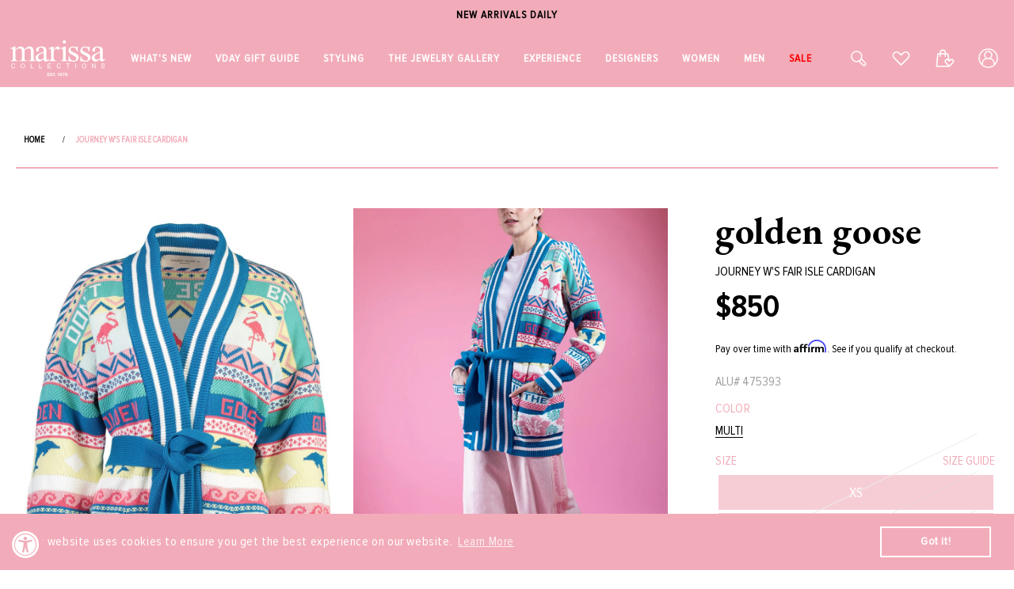

--- FILE ---
content_type: text/html; charset=utf-8
request_url: https://marissacollections.com/products/journey-w-s-fair-isle-cardigan
body_size: 85213
content:
<!doctype html>
<html class="no-js" lang="en">
  <head>

    <meta charset="utf-8">
    <meta http-equiv="X-UA-Compatible" content="IE=edge">
    <meta name="viewport" content="width=device-width,initial-scale=1,maximum-scale=1">
    <meta name="theme-color" content="">
    
     
        <link rel="canonical" href="https://marissacollections.com/products/journey-w-s-fair-isle-cardigan">
      
    <link rel="preconnect" href="https://cdn.shopify.com" crossorigin>

    
    <meta name="robots" content="index,follow">
    

    <meta name="google-site-verification" content="9VMH6RY6TGyr3VH6U1PFF6mBELwUT9PsRNipkVVE-S4" /><link rel="icon" type="image/png" href="//marissacollections.com/cdn/shop/files/FAVICON32.png?crop=center&height=32&v=1669799693&width=32"><link rel="preconnect" href="https://fonts.shopifycdn.com" crossorigin><link rel="stylesheet" type="text/css" href="//cdn.jsdelivr.net/npm/slick-carousel@1.8.1/slick/slick.css"/>

    <title>
      Journey W&#39;s Fair Isle Cardigan | GOLDEN GOOSE
 &ndash; Marissa Collections</title>

    
      <meta name="description" content="Golden Goose journey w&#39;s fair isle cardigan with belt in multi.95% Cotton 5% PolyamideDry CleanMade in Italy">
    

    

<meta property="og:site_name" content="Marissa Collections">
<meta property="og:url" content="https://marissacollections.com/products/journey-w-s-fair-isle-cardigan">
<meta property="og:title" content="Journey W&#39;s Fair Isle Cardigan | GOLDEN GOOSE">
<meta property="og:type" content="product">
<meta property="og:description" content="Golden Goose journey w&#39;s fair isle cardigan with belt in multi.95% Cotton 5% PolyamideDry CleanMade in Italy"><meta property="og:image" content="http://marissacollections.com/cdn/shop/files/golden-goose-clothingtopcardigan-multi-xs-journey-ws-fair-isle-cardigan.jpg?v=1732337412">
  <meta property="og:image:secure_url" content="https://marissacollections.com/cdn/shop/files/golden-goose-clothingtopcardigan-multi-xs-journey-ws-fair-isle-cardigan.jpg?v=1732337412">
  <meta property="og:image:width" content="908">
  <meta property="og:image:height" content="1362"><meta property="og:price:amount" content="850">
  <meta property="og:price:currency" content="USD"><meta name="twitter:card" content="summary_large_image">
<meta name="twitter:title" content="Journey W&#39;s Fair Isle Cardigan | GOLDEN GOOSE">
<meta name="twitter:description" content="Golden Goose journey w&#39;s fair isle cardigan with belt in multi.95% Cotton 5% PolyamideDry CleanMade in Italy">


    <!-- Affirm -->
    <script>
      _affirm_config = {
        public_api_key:  "W6U1KRH5MBKIPWBU",
        script:          "https://cdn1.affirm.com/js/v2/affirm.js"
      };
      (function(l,g,m,e,a,f,b){var d,c=l[m]||{},h=document.createElement(f),n=document.getElementsByTagName(f)[0],k=function(a,b,c){return function(){a[b]._.push([c,arguments])}};c[e]=k(c,e,"set");d=c[e];c[a]={};c[a]._=[];d._=[];c[a][b]=k(c,a,b);a=0;for(b="set add save post open empty reset on off trigger ready setProduct".split(" ");a<b.length;a++)d[b[a]]=k(c,e,b[a]);a=0;for(b=["get","token","url","items"];a<b.length;a++)d[b[a]]=function(){};h.async=!0;h.src=g[f];n.parentNode.insertBefore(h,n);delete g[f];d(g);l[m]=c})(window,_affirm_config,"affirm","checkout","ui","script","ready");
      // Use your live public API Key and https://cdn1.affirm.com/js/v2/affirm.js script to point to Affirm production environment.
    </script>
    <!-- End Affirm --><script type="text/javascript">
    window.isense_gdpr_privacy_policy_text = "";
    window.isense_gdpr_accept_button_text = "";
    window.isense_gdpr_close_button_text = "";
    window.isense_gdpr_change_cookies_text = "";
    window.isense_gdpr_text = "";

    window.isense_gdpr_strict_cookies_checkbox = "";
    window.isense_gdpr_strict_cookies_text = "";

    window.isense_gdpr_analytics_cookies_checkbox = "";
    window.isense_gdpr_analytics_cookies_text = "";

    window.isense_gdpr_marketing_cookies_checkbox = "";
    window.isense_gdpr_marketing_cookies_text = "";

    window.isense_gdpr_functionality_cookies_checkbox = "";
    window.isense_gdpr_functionality_cookies_text = "";

    window.isense_gdpr_popup_header = "";
    window.isense_gdpr_dismiss_button_text = "";

    window.isense_gdpr_accept_selected_button_text = "";
    window.isense_gdpr_accept_all_button_text = "";

    window.isense_gdpr_data_collection_text = "";
  </script>
     

    <script src="//marissacollections.com/cdn/shop/t/92/assets/global.js?v=179658413706407406141755591028" defer="defer"></script>
     <script src="//marissacollections.com/cdn/shop/t/92/assets/jquery.zoom.js?v=13237287164892544891748588289" defer="defer"></script>
    <script>window.performance && window.performance.mark && window.performance.mark('shopify.content_for_header.start');</script><meta name="facebook-domain-verification" content="8zi0e0pa598xfkll8kflk14ehh047b">
<meta name="google-site-verification" content="edg-KtKb8Jc0Zv-QnHyY_nrf2SR61loflBknhm3RrwA">
<meta id="shopify-digital-wallet" name="shopify-digital-wallet" content="/33388920967/digital_wallets/dialog">
<meta name="shopify-checkout-api-token" content="225d1175b45591988a83de6188c6fcba">
<meta id="in-context-paypal-metadata" data-shop-id="33388920967" data-venmo-supported="true" data-environment="production" data-locale="en_US" data-paypal-v4="true" data-currency="USD">
<link rel="alternate" type="application/json+oembed" href="https://marissacollections.com/products/journey-w-s-fair-isle-cardigan.oembed">
<script async="async" src="/checkouts/internal/preloads.js?locale=en-US"></script>
<link rel="preconnect" href="https://shop.app" crossorigin="anonymous">
<script async="async" src="https://shop.app/checkouts/internal/preloads.js?locale=en-US&shop_id=33388920967" crossorigin="anonymous"></script>
<script id="apple-pay-shop-capabilities" type="application/json">{"shopId":33388920967,"countryCode":"US","currencyCode":"USD","merchantCapabilities":["supports3DS"],"merchantId":"gid:\/\/shopify\/Shop\/33388920967","merchantName":"Marissa Collections","requiredBillingContactFields":["postalAddress","email","phone"],"requiredShippingContactFields":["postalAddress","email","phone"],"shippingType":"shipping","supportedNetworks":["visa","masterCard","amex","discover"],"total":{"type":"pending","label":"Marissa Collections","amount":"1.00"},"shopifyPaymentsEnabled":true,"supportsSubscriptions":true}</script>
<script id="shopify-features" type="application/json">{"accessToken":"225d1175b45591988a83de6188c6fcba","betas":["rich-media-storefront-analytics"],"domain":"marissacollections.com","predictiveSearch":true,"shopId":33388920967,"locale":"en"}</script>
<script>var Shopify = Shopify || {};
Shopify.shop = "marissacollectionsshop.myshopify.com";
Shopify.locale = "en";
Shopify.currency = {"active":"USD","rate":"1.0"};
Shopify.country = "US";
Shopify.theme = {"name":"Marissa Theme v3.0","id":146738315416,"schema_name":"Dawn","schema_version":"5.0.0","theme_store_id":887,"role":"main"};
Shopify.theme.handle = "null";
Shopify.theme.style = {"id":null,"handle":null};
Shopify.cdnHost = "marissacollections.com/cdn";
Shopify.routes = Shopify.routes || {};
Shopify.routes.root = "/";</script>
<script type="module">!function(o){(o.Shopify=o.Shopify||{}).modules=!0}(window);</script>
<script>!function(o){function n(){var o=[];function n(){o.push(Array.prototype.slice.apply(arguments))}return n.q=o,n}var t=o.Shopify=o.Shopify||{};t.loadFeatures=n(),t.autoloadFeatures=n()}(window);</script>
<script>
  window.ShopifyPay = window.ShopifyPay || {};
  window.ShopifyPay.apiHost = "shop.app\/pay";
  window.ShopifyPay.redirectState = null;
</script>
<script id="shop-js-analytics" type="application/json">{"pageType":"product"}</script>
<script defer="defer" async type="module" src="//marissacollections.com/cdn/shopifycloud/shop-js/modules/v2/client.init-shop-cart-sync_C5BV16lS.en.esm.js"></script>
<script defer="defer" async type="module" src="//marissacollections.com/cdn/shopifycloud/shop-js/modules/v2/chunk.common_CygWptCX.esm.js"></script>
<script type="module">
  await import("//marissacollections.com/cdn/shopifycloud/shop-js/modules/v2/client.init-shop-cart-sync_C5BV16lS.en.esm.js");
await import("//marissacollections.com/cdn/shopifycloud/shop-js/modules/v2/chunk.common_CygWptCX.esm.js");

  window.Shopify.SignInWithShop?.initShopCartSync?.({"fedCMEnabled":true,"windoidEnabled":true});

</script>
<script>
  window.Shopify = window.Shopify || {};
  if (!window.Shopify.featureAssets) window.Shopify.featureAssets = {};
  window.Shopify.featureAssets['shop-js'] = {"shop-cart-sync":["modules/v2/client.shop-cart-sync_ZFArdW7E.en.esm.js","modules/v2/chunk.common_CygWptCX.esm.js"],"init-fed-cm":["modules/v2/client.init-fed-cm_CmiC4vf6.en.esm.js","modules/v2/chunk.common_CygWptCX.esm.js"],"shop-button":["modules/v2/client.shop-button_tlx5R9nI.en.esm.js","modules/v2/chunk.common_CygWptCX.esm.js"],"shop-cash-offers":["modules/v2/client.shop-cash-offers_DOA2yAJr.en.esm.js","modules/v2/chunk.common_CygWptCX.esm.js","modules/v2/chunk.modal_D71HUcav.esm.js"],"init-windoid":["modules/v2/client.init-windoid_sURxWdc1.en.esm.js","modules/v2/chunk.common_CygWptCX.esm.js"],"shop-toast-manager":["modules/v2/client.shop-toast-manager_ClPi3nE9.en.esm.js","modules/v2/chunk.common_CygWptCX.esm.js"],"init-shop-email-lookup-coordinator":["modules/v2/client.init-shop-email-lookup-coordinator_B8hsDcYM.en.esm.js","modules/v2/chunk.common_CygWptCX.esm.js"],"init-shop-cart-sync":["modules/v2/client.init-shop-cart-sync_C5BV16lS.en.esm.js","modules/v2/chunk.common_CygWptCX.esm.js"],"avatar":["modules/v2/client.avatar_BTnouDA3.en.esm.js"],"pay-button":["modules/v2/client.pay-button_FdsNuTd3.en.esm.js","modules/v2/chunk.common_CygWptCX.esm.js"],"init-customer-accounts":["modules/v2/client.init-customer-accounts_DxDtT_ad.en.esm.js","modules/v2/client.shop-login-button_C5VAVYt1.en.esm.js","modules/v2/chunk.common_CygWptCX.esm.js","modules/v2/chunk.modal_D71HUcav.esm.js"],"init-shop-for-new-customer-accounts":["modules/v2/client.init-shop-for-new-customer-accounts_ChsxoAhi.en.esm.js","modules/v2/client.shop-login-button_C5VAVYt1.en.esm.js","modules/v2/chunk.common_CygWptCX.esm.js","modules/v2/chunk.modal_D71HUcav.esm.js"],"shop-login-button":["modules/v2/client.shop-login-button_C5VAVYt1.en.esm.js","modules/v2/chunk.common_CygWptCX.esm.js","modules/v2/chunk.modal_D71HUcav.esm.js"],"init-customer-accounts-sign-up":["modules/v2/client.init-customer-accounts-sign-up_CPSyQ0Tj.en.esm.js","modules/v2/client.shop-login-button_C5VAVYt1.en.esm.js","modules/v2/chunk.common_CygWptCX.esm.js","modules/v2/chunk.modal_D71HUcav.esm.js"],"shop-follow-button":["modules/v2/client.shop-follow-button_Cva4Ekp9.en.esm.js","modules/v2/chunk.common_CygWptCX.esm.js","modules/v2/chunk.modal_D71HUcav.esm.js"],"checkout-modal":["modules/v2/client.checkout-modal_BPM8l0SH.en.esm.js","modules/v2/chunk.common_CygWptCX.esm.js","modules/v2/chunk.modal_D71HUcav.esm.js"],"lead-capture":["modules/v2/client.lead-capture_Bi8yE_yS.en.esm.js","modules/v2/chunk.common_CygWptCX.esm.js","modules/v2/chunk.modal_D71HUcav.esm.js"],"shop-login":["modules/v2/client.shop-login_D6lNrXab.en.esm.js","modules/v2/chunk.common_CygWptCX.esm.js","modules/v2/chunk.modal_D71HUcav.esm.js"],"payment-terms":["modules/v2/client.payment-terms_CZxnsJam.en.esm.js","modules/v2/chunk.common_CygWptCX.esm.js","modules/v2/chunk.modal_D71HUcav.esm.js"]};
</script>
<script>(function() {
  var isLoaded = false;
  function asyncLoad() {
    if (isLoaded) return;
    isLoaded = true;
    var urls = ["https:\/\/cdn-scripts.signifyd.com\/shopify\/script-tag.js?shop=marissacollectionsshop.myshopify.com","https:\/\/tag.rmp.rakuten.com\/114956.ct.js?shop=marissacollectionsshop.myshopify.com","https:\/\/shy.elfsight.com\/p\/platform.js?shop=marissacollectionsshop.myshopify.com","https:\/\/swymv3pro-01.azureedge.net\/code\/swym-shopify.js?shop=marissacollectionsshop.myshopify.com","https:\/\/cdn.shopify.com\/s\/files\/1\/0333\/8892\/0967\/t\/83\/assets\/booster_eu_cookie_33388920967.js?v=1699005318\u0026shop=marissacollectionsshop.myshopify.com","https:\/\/tools.luckyorange.com\/core\/lo.js?site-id=43838429\u0026shop=marissacollectionsshop.myshopify.com","https:\/\/geostock.nyc3.digitaloceanspaces.com\/js\/inventoryLocation.js?shop=marissacollectionsshop.myshopify.com","https:\/\/storage.nfcube.com\/instafeed-24ba0d2a6c3fb25cd5484483e1ecdd73.js?shop=marissacollectionsshop.myshopify.com","https:\/\/inventory-info.nyc3.cdn.digitaloceanspaces.com\/js\/inventoryLocation.js?shop=marissacollectionsshop.myshopify.com","https:\/\/cdn.attn.tv\/marissacollections\/dtag.js?shop=marissacollectionsshop.myshopify.com","\/\/cdn.shopify.com\/proxy\/06d5490b1348e86d41743d6fe0556e43f637c48ee33322baaea342e8e66a651b\/api.goaffpro.com\/loader.js?shop=marissacollectionsshop.myshopify.com\u0026sp-cache-control=cHVibGljLCBtYXgtYWdlPTkwMA","https:\/\/searchanise-ef84.kxcdn.com\/widgets\/shopify\/init.js?a=2h0r5D8N4X\u0026shop=marissacollectionsshop.myshopify.com","\/\/backinstock.useamp.com\/widget\/21226_1767154825.js?category=bis\u0026v=6\u0026shop=marissacollectionsshop.myshopify.com"];
    for (var i = 0; i < urls.length; i++) {
      var s = document.createElement('script');
      s.type = 'text/javascript';
      s.async = true;
      s.src = urls[i];
      var x = document.getElementsByTagName('script')[0];
      x.parentNode.insertBefore(s, x);
    }
  };
  if(window.attachEvent) {
    window.attachEvent('onload', asyncLoad);
  } else {
    window.addEventListener('load', asyncLoad, false);
  }
})();</script>
<script id="__st">var __st={"a":33388920967,"offset":-18000,"reqid":"603f9d51-c78b-4fac-8e73-874b535fb39c-1768678751","pageurl":"marissacollections.com\/products\/journey-w-s-fair-isle-cardigan","u":"25bd61be3aee","p":"product","rtyp":"product","rid":7201814118552};</script>
<script>window.ShopifyPaypalV4VisibilityTracking = true;</script>
<script id="captcha-bootstrap">!function(){'use strict';const t='contact',e='account',n='new_comment',o=[[t,t],['blogs',n],['comments',n],[t,'customer']],c=[[e,'customer_login'],[e,'guest_login'],[e,'recover_customer_password'],[e,'create_customer']],r=t=>t.map((([t,e])=>`form[action*='/${t}']:not([data-nocaptcha='true']) input[name='form_type'][value='${e}']`)).join(','),a=t=>()=>t?[...document.querySelectorAll(t)].map((t=>t.form)):[];function s(){const t=[...o],e=r(t);return a(e)}const i='password',u='form_key',d=['recaptcha-v3-token','g-recaptcha-response','h-captcha-response',i],f=()=>{try{return window.sessionStorage}catch{return}},m='__shopify_v',_=t=>t.elements[u];function p(t,e,n=!1){try{const o=window.sessionStorage,c=JSON.parse(o.getItem(e)),{data:r}=function(t){const{data:e,action:n}=t;return t[m]||n?{data:e,action:n}:{data:t,action:n}}(c);for(const[e,n]of Object.entries(r))t.elements[e]&&(t.elements[e].value=n);n&&o.removeItem(e)}catch(o){console.error('form repopulation failed',{error:o})}}const l='form_type',E='cptcha';function T(t){t.dataset[E]=!0}const w=window,h=w.document,L='Shopify',v='ce_forms',y='captcha';let A=!1;((t,e)=>{const n=(g='f06e6c50-85a8-45c8-87d0-21a2b65856fe',I='https://cdn.shopify.com/shopifycloud/storefront-forms-hcaptcha/ce_storefront_forms_captcha_hcaptcha.v1.5.2.iife.js',D={infoText:'Protected by hCaptcha',privacyText:'Privacy',termsText:'Terms'},(t,e,n)=>{const o=w[L][v],c=o.bindForm;if(c)return c(t,g,e,D).then(n);var r;o.q.push([[t,g,e,D],n]),r=I,A||(h.body.append(Object.assign(h.createElement('script'),{id:'captcha-provider',async:!0,src:r})),A=!0)});var g,I,D;w[L]=w[L]||{},w[L][v]=w[L][v]||{},w[L][v].q=[],w[L][y]=w[L][y]||{},w[L][y].protect=function(t,e){n(t,void 0,e),T(t)},Object.freeze(w[L][y]),function(t,e,n,w,h,L){const[v,y,A,g]=function(t,e,n){const i=e?o:[],u=t?c:[],d=[...i,...u],f=r(d),m=r(i),_=r(d.filter((([t,e])=>n.includes(e))));return[a(f),a(m),a(_),s()]}(w,h,L),I=t=>{const e=t.target;return e instanceof HTMLFormElement?e:e&&e.form},D=t=>v().includes(t);t.addEventListener('submit',(t=>{const e=I(t);if(!e)return;const n=D(e)&&!e.dataset.hcaptchaBound&&!e.dataset.recaptchaBound,o=_(e),c=g().includes(e)&&(!o||!o.value);(n||c)&&t.preventDefault(),c&&!n&&(function(t){try{if(!f())return;!function(t){const e=f();if(!e)return;const n=_(t);if(!n)return;const o=n.value;o&&e.removeItem(o)}(t);const e=Array.from(Array(32),(()=>Math.random().toString(36)[2])).join('');!function(t,e){_(t)||t.append(Object.assign(document.createElement('input'),{type:'hidden',name:u})),t.elements[u].value=e}(t,e),function(t,e){const n=f();if(!n)return;const o=[...t.querySelectorAll(`input[type='${i}']`)].map((({name:t})=>t)),c=[...d,...o],r={};for(const[a,s]of new FormData(t).entries())c.includes(a)||(r[a]=s);n.setItem(e,JSON.stringify({[m]:1,action:t.action,data:r}))}(t,e)}catch(e){console.error('failed to persist form',e)}}(e),e.submit())}));const S=(t,e)=>{t&&!t.dataset[E]&&(n(t,e.some((e=>e===t))),T(t))};for(const o of['focusin','change'])t.addEventListener(o,(t=>{const e=I(t);D(e)&&S(e,y())}));const B=e.get('form_key'),M=e.get(l),P=B&&M;t.addEventListener('DOMContentLoaded',(()=>{const t=y();if(P)for(const e of t)e.elements[l].value===M&&p(e,B);[...new Set([...A(),...v().filter((t=>'true'===t.dataset.shopifyCaptcha))])].forEach((e=>S(e,t)))}))}(h,new URLSearchParams(w.location.search),n,t,e,['guest_login'])})(!0,!0)}();</script>
<script integrity="sha256-4kQ18oKyAcykRKYeNunJcIwy7WH5gtpwJnB7kiuLZ1E=" data-source-attribution="shopify.loadfeatures" defer="defer" src="//marissacollections.com/cdn/shopifycloud/storefront/assets/storefront/load_feature-a0a9edcb.js" crossorigin="anonymous"></script>
<script crossorigin="anonymous" defer="defer" src="//marissacollections.com/cdn/shopifycloud/storefront/assets/shopify_pay/storefront-65b4c6d7.js?v=20250812"></script>
<script data-source-attribution="shopify.dynamic_checkout.dynamic.init">var Shopify=Shopify||{};Shopify.PaymentButton=Shopify.PaymentButton||{isStorefrontPortableWallets:!0,init:function(){window.Shopify.PaymentButton.init=function(){};var t=document.createElement("script");t.src="https://marissacollections.com/cdn/shopifycloud/portable-wallets/latest/portable-wallets.en.js",t.type="module",document.head.appendChild(t)}};
</script>
<script data-source-attribution="shopify.dynamic_checkout.buyer_consent">
  function portableWalletsHideBuyerConsent(e){var t=document.getElementById("shopify-buyer-consent"),n=document.getElementById("shopify-subscription-policy-button");t&&n&&(t.classList.add("hidden"),t.setAttribute("aria-hidden","true"),n.removeEventListener("click",e))}function portableWalletsShowBuyerConsent(e){var t=document.getElementById("shopify-buyer-consent"),n=document.getElementById("shopify-subscription-policy-button");t&&n&&(t.classList.remove("hidden"),t.removeAttribute("aria-hidden"),n.addEventListener("click",e))}window.Shopify?.PaymentButton&&(window.Shopify.PaymentButton.hideBuyerConsent=portableWalletsHideBuyerConsent,window.Shopify.PaymentButton.showBuyerConsent=portableWalletsShowBuyerConsent);
</script>
<script data-source-attribution="shopify.dynamic_checkout.cart.bootstrap">document.addEventListener("DOMContentLoaded",(function(){function t(){return document.querySelector("shopify-accelerated-checkout-cart, shopify-accelerated-checkout")}if(t())Shopify.PaymentButton.init();else{new MutationObserver((function(e,n){t()&&(Shopify.PaymentButton.init(),n.disconnect())})).observe(document.body,{childList:!0,subtree:!0})}}));
</script>
<link id="shopify-accelerated-checkout-styles" rel="stylesheet" media="screen" href="https://marissacollections.com/cdn/shopifycloud/portable-wallets/latest/accelerated-checkout-backwards-compat.css" crossorigin="anonymous">
<style id="shopify-accelerated-checkout-cart">
        #shopify-buyer-consent {
  margin-top: 1em;
  display: inline-block;
  width: 100%;
}

#shopify-buyer-consent.hidden {
  display: none;
}

#shopify-subscription-policy-button {
  background: none;
  border: none;
  padding: 0;
  text-decoration: underline;
  font-size: inherit;
  cursor: pointer;
}

#shopify-subscription-policy-button::before {
  box-shadow: none;
}

      </style>
<script id="sections-script" data-sections="product-recommendations,header,footer" defer="defer" src="//marissacollections.com/cdn/shop/t/92/compiled_assets/scripts.js?387146"></script>
<script>window.performance && window.performance.mark && window.performance.mark('shopify.content_for_header.end');</script>


    <style data-shopify>
      @font-face {
  font-family: Assistant;
  font-weight: 400;
  font-style: normal;
  font-display: swap;
  src: url("//marissacollections.com/cdn/fonts/assistant/assistant_n4.9120912a469cad1cc292572851508ca49d12e768.woff2") format("woff2"),
       url("//marissacollections.com/cdn/fonts/assistant/assistant_n4.6e9875ce64e0fefcd3f4446b7ec9036b3ddd2985.woff") format("woff");
}

      @font-face {
  font-family: Assistant;
  font-weight: 700;
  font-style: normal;
  font-display: swap;
  src: url("//marissacollections.com/cdn/fonts/assistant/assistant_n7.bf44452348ec8b8efa3aa3068825305886b1c83c.woff2") format("woff2"),
       url("//marissacollections.com/cdn/fonts/assistant/assistant_n7.0c887fee83f6b3bda822f1150b912c72da0f7b64.woff") format("woff");
}

      
      
      @font-face {
  font-family: Assistant;
  font-weight: 400;
  font-style: normal;
  font-display: swap;
  src: url("//marissacollections.com/cdn/fonts/assistant/assistant_n4.9120912a469cad1cc292572851508ca49d12e768.woff2") format("woff2"),
       url("//marissacollections.com/cdn/fonts/assistant/assistant_n4.6e9875ce64e0fefcd3f4446b7ec9036b3ddd2985.woff") format("woff");
}


      :root {
        --font-body-family: Assistant, sans-serif;
        --font-body-style: normal;
        --font-body-weight: 400;
        --font-body-weight-bold: 700;

        --font-heading-family: Assistant, sans-serif;
        --font-heading-style: normal;
        --font-heading-weight: 400;

        --font-body-scale: 1.0;
        --font-heading-scale: 1.0;

        --color-base-text: 0, 0, 0;
        --color-shadow: 0, 0, 0;
        --color-base-background-1: 255, 255, 255;
        --color-base-background-2: 243, 243, 243;
        --color-base-solid-button-labels: 255, 255, 255;
        --color-base-outline-button-labels: 0, 0, 0;
        --color-base-accent-1: 0, 0, 0;
        --color-base-accent-2: 51, 79, 180;
        --payment-terms-background-color: #ffffff;

        --gradient-base-background-1: #ffffff;
        --gradient-base-background-2: #f3f3f3;
        --gradient-base-accent-1: #000000;
        --gradient-base-accent-2: #334fb4;

        --media-padding: px;
        --media-border-opacity: 0.05;
        --media-border-width: 1px;
        --media-radius: 0px;
        --media-shadow-opacity: 0.0;
        --media-shadow-horizontal-offset: 0px;
        --media-shadow-vertical-offset: 4px;
        --media-shadow-blur-radius: 5px;

        --page-width: 120rem;
        --page-width-margin: 0rem;

        --card-image-padding: 0.0rem;
        --card-corner-radius: 0.0rem;
        --card-text-alignment: left;
        --card-border-width: 0.0rem;
        --card-border-opacity: 0.1;
        --card-shadow-opacity: 0.0;
        --card-shadow-horizontal-offset: 0.0rem;
        --card-shadow-vertical-offset: 0.4rem;
        --card-shadow-blur-radius: 0.5rem;

        --badge-corner-radius: 4.0rem;

        --popup-border-width: 1px;
        --popup-border-opacity: 0.1;
        --popup-corner-radius: 0px;
        --popup-shadow-opacity: 0.0;
        --popup-shadow-horizontal-offset: 0px;
        --popup-shadow-vertical-offset: 4px;
        --popup-shadow-blur-radius: 5px;

        --drawer-border-width: 1px;
        --drawer-border-opacity: 0.1;
        --drawer-shadow-opacity: 0.0;
        --drawer-shadow-horizontal-offset: 0px;
        --drawer-shadow-vertical-offset: 4px;
        --drawer-shadow-blur-radius: 5px;

        --spacing-sections-desktop: 0px;
        --spacing-sections-mobile: 0px;

        --grid-desktop-vertical-spacing: 8px;
        --grid-desktop-horizontal-spacing: 8px;
        --grid-mobile-vertical-spacing: 4px;
        --grid-mobile-horizontal-spacing: 4px;

        --text-boxes-border-opacity: 0.1;
        --text-boxes-border-width: 0px;
        --text-boxes-radius: 0px;
        --text-boxes-shadow-opacity: 0.0;
        --text-boxes-shadow-horizontal-offset: 0px;
        --text-boxes-shadow-vertical-offset: 4px;
        --text-boxes-shadow-blur-radius: 5px;

        --buttons-radius: 0px;
        --buttons-radius-outset: 0px;
        --buttons-border-width: 1px;
        --buttons-border-opacity: 1.0;
        --buttons-shadow-opacity: 0.0;
        --buttons-shadow-horizontal-offset: 0px;
        --buttons-shadow-vertical-offset: 4px;
        --buttons-shadow-blur-radius: 5px;
        --buttons-border-offset: 0px;

        --inputs-radius: 0px;
        --inputs-border-width: 1px;
        --inputs-border-opacity: 0.55;
        --inputs-shadow-opacity: 0.0;
        --inputs-shadow-horizontal-offset: 0px;
        --inputs-margin-offset: 0px;
        --inputs-shadow-vertical-offset: 4px;
        --inputs-shadow-blur-radius: 5px;
        --inputs-radius-outset: 0px;

        --variant-pills-radius: 40px;
        --variant-pills-border-width: 1px;
        --variant-pills-border-opacity: 0.55;
        --variant-pills-shadow-opacity: 0.0;
        --variant-pills-shadow-horizontal-offset: 0px;
        --variant-pills-shadow-vertical-offset: 4px;
        --variant-pills-shadow-blur-radius: 5px;
      }

      *,
      *::before,
      *::after {
        box-sizing: inherit;
      }

      html {
        box-sizing: border-box;
        font-size: calc(var(--font-body-scale) * 62.5%);
        height: 100%;
      }

      body {
        display: grid;
        grid-template-rows: auto auto 1fr auto;
        grid-template-columns: 100%;
        min-height: 100%;
        margin: 0;
        font-size: 1.5rem;
        letter-spacing: 0.06rem;
        line-height: calc(1 + 0.8 / var(--font-body-scale));
        font-family: var(--font-body-family);
        font-style: var(--font-body-style);
        font-weight: var(--font-body-weight);
      }

      @media screen and (min-width: 750px) {
        body {
          font-size: 1.6rem;
        }
      }
    </style>

  

    <link href="//marissacollections.com/cdn/shop/t/92/assets/base.css?v=49272922153127472151765354761" rel="stylesheet" type="text/css" media="all" />
<link rel="preload" as="font" href="//marissacollections.com/cdn/fonts/assistant/assistant_n4.9120912a469cad1cc292572851508ca49d12e768.woff2" type="font/woff2" crossorigin><link rel="preload" as="font" href="//marissacollections.com/cdn/fonts/assistant/assistant_n4.9120912a469cad1cc292572851508ca49d12e768.woff2" type="font/woff2" crossorigin><link rel="stylesheet" href="//marissacollections.com/cdn/shop/t/92/assets/component-predictive-search.css?v=165644661289088488651748588289" media="print" onload="this.media='all'"><script>document.documentElement.className = document.documentElement.className.replace('no-js', 'js');
    if (Shopify.designMode) {
      document.documentElement.classList.add('shopify-design-mode');
    }
    </script>
    <script src="//searchserverapi.com/widgets/shopify/init.js?a=2h0r5D8N4X"></script>

    <script src="//ajax.googleapis.com/ajax/libs/jquery/2.2.4/jquery.min.js" type="text/javascript"></script>
    
    <link rel="stylesheet" href="https://unpkg.com/flickity@2/dist/flickity.min.css">
    <script src="https://unpkg.com/flickity@2/dist/flickity.pkgd.min.js"></script>
    
    <script type="text/javascript" src="//cdn.jsdelivr.net/npm/slick-carousel@1.8.1/slick/slick.min.js"></script>    

    <script>
    window.dataLayer = window.dataLayer || [];
    function gtag(){dataLayer.push(arguments);}
    gtag('js', new Date());

    gtag('config', 'AW-1057466871');
    </script>

    
<!-- START Rakuten Advertising Tracking -->
  <script type="text/javascript">
  	(function (url) {
  		/*Tracking Bootstrap - Set Up DataLayer objects/properties here*/
  		if(!window.DataLayer){
  			 window.DataLayer = {};
  		}
  		if(!DataLayer.events){
			DataLayer.events = {};
		}
		DataLayer.events.SPIVersion = DataLayer.events.SPIVersion || "v3.4.1";
		DataLayer.events.SiteSection = '1';

		var loc, ct = document.createElement('script'); ct.type = 'text/javascript';
		ct.async = true; ct.src = url; loc = document.getElementsByTagName('script')[0];
		loc.parentNode.insertBefore(ct, loc);
	}(document.location.protocol + '//tag.rmp.rakuten.com/114956.ct.js'));
  </script>
<!-- END Rakuten Advertising Tracking -->
<!-- BEGIN app block: shopify://apps/klaviyo-email-marketing-sms/blocks/klaviyo-onsite-embed/2632fe16-c075-4321-a88b-50b567f42507 -->












  <script async src="https://static.klaviyo.com/onsite/js/QCQfn2/klaviyo.js?company_id=QCQfn2"></script>
  <script>!function(){if(!window.klaviyo){window._klOnsite=window._klOnsite||[];try{window.klaviyo=new Proxy({},{get:function(n,i){return"push"===i?function(){var n;(n=window._klOnsite).push.apply(n,arguments)}:function(){for(var n=arguments.length,o=new Array(n),w=0;w<n;w++)o[w]=arguments[w];var t="function"==typeof o[o.length-1]?o.pop():void 0,e=new Promise((function(n){window._klOnsite.push([i].concat(o,[function(i){t&&t(i),n(i)}]))}));return e}}})}catch(n){window.klaviyo=window.klaviyo||[],window.klaviyo.push=function(){var n;(n=window._klOnsite).push.apply(n,arguments)}}}}();</script>

  
    <script id="viewed_product">
      if (item == null) {
        var _learnq = _learnq || [];

        var MetafieldReviews = null
        var MetafieldYotpoRating = null
        var MetafieldYotpoCount = null
        var MetafieldLooxRating = null
        var MetafieldLooxCount = null
        var okendoProduct = null
        var okendoProductReviewCount = null
        var okendoProductReviewAverageValue = null
        try {
          // The following fields are used for Customer Hub recently viewed in order to add reviews.
          // This information is not part of __kla_viewed. Instead, it is part of __kla_viewed_reviewed_items
          MetafieldReviews = {};
          MetafieldYotpoRating = null
          MetafieldYotpoCount = null
          MetafieldLooxRating = null
          MetafieldLooxCount = null

          okendoProduct = null
          // If the okendo metafield is not legacy, it will error, which then requires the new json formatted data
          if (okendoProduct && 'error' in okendoProduct) {
            okendoProduct = null
          }
          okendoProductReviewCount = okendoProduct ? okendoProduct.reviewCount : null
          okendoProductReviewAverageValue = okendoProduct ? okendoProduct.reviewAverageValue : null
        } catch (error) {
          console.error('Error in Klaviyo onsite reviews tracking:', error);
        }

        var item = {
          Name: "Journey W's Fair Isle Cardigan",
          ProductID: 7201814118552,
          Categories: ["Discount Collection","Golden Goose","Golden Goose \\ Clothing","Golden Goose \\ Clothing \\ Tops","To Be Assigned \\ Complete","What's New \\ Just In","What's New \\ Latest Arrivals","What's New \\ New \u0026 Now \\ Women","What's New \\ New \u0026 Now \\ Women \\ Clothing \\ Tops","Women \\ All Women's","Women \\ All Women's \\ Clothing","Women \\ Clothing","Women \\ Clothing \\ Tops"],
          ImageURL: "https://marissacollections.com/cdn/shop/files/golden-goose-clothingtopcardigan-multi-xs-journey-ws-fair-isle-cardigan_grande.jpg?v=1732337412",
          URL: "https://marissacollections.com/products/journey-w-s-fair-isle-cardigan",
          Brand: "GOLDEN GOOSE",
          Price: "$850",
          Value: "850",
          CompareAtPrice: "$0"
        };
        _learnq.push(['track', 'Viewed Product', item]);
        _learnq.push(['trackViewedItem', {
          Title: item.Name,
          ItemId: item.ProductID,
          Categories: item.Categories,
          ImageUrl: item.ImageURL,
          Url: item.URL,
          Metadata: {
            Brand: item.Brand,
            Price: item.Price,
            Value: item.Value,
            CompareAtPrice: item.CompareAtPrice
          },
          metafields:{
            reviews: MetafieldReviews,
            yotpo:{
              rating: MetafieldYotpoRating,
              count: MetafieldYotpoCount,
            },
            loox:{
              rating: MetafieldLooxRating,
              count: MetafieldLooxCount,
            },
            okendo: {
              rating: okendoProductReviewAverageValue,
              count: okendoProductReviewCount,
            }
          }
        }]);
      }
    </script>
  




  <script>
    window.klaviyoReviewsProductDesignMode = false
  </script>







<!-- END app block --><!-- BEGIN app block: shopify://apps/helium-customer-fields/blocks/app-embed/bab58598-3e6a-4377-aaaa-97189b15f131 -->







































<script>
  if ('CF' in window) {
    window.CF.appEmbedEnabled = true;
  } else {
    window.CF = {
      appEmbedEnabled: true,
    };
  }

  window.CF.editAccountFormId = "";
  window.CF.registrationFormId = "";
</script>

<!-- BEGIN app snippet: patch-registration-links -->







































<script>
  function patchRegistrationLinks() {
    const PATCHABLE_LINKS_SELECTOR = 'a[href*="/account/register"]';

    const search = new URLSearchParams(window.location.search);
    const checkoutUrl = search.get('checkout_url');
    const returnUrl = search.get('return_url');

    const redirectUrl = checkoutUrl || returnUrl;
    if (!redirectUrl) return;

    const registrationLinks = Array.from(document.querySelectorAll(PATCHABLE_LINKS_SELECTOR));
    registrationLinks.forEach(link => {
      const url = new URL(link.href);

      url.searchParams.set('return_url', redirectUrl);

      link.href = url.href;
    });
  }

  if (['complete', 'interactive', 'loaded'].includes(document.readyState)) {
    patchRegistrationLinks();
  } else {
    document.addEventListener('DOMContentLoaded', () => patchRegistrationLinks());
  }
</script><!-- END app snippet -->
<!-- BEGIN app snippet: patch-login-grecaptcha-conflict -->







































<script>
  // Fixes a problem where both grecaptcha and hcaptcha response fields are included in the /account/login form submission
  // resulting in a 404 on the /challenge page.
  // This is caused by our triggerShopifyRecaptchaLoad function in initialize-forms.liquid.ejs
  // The fix itself just removes the unnecessary g-recaptcha-response input

  function patchLoginGrecaptchaConflict() {
    Array.from(document.querySelectorAll('form')).forEach(form => {
      form.addEventListener('submit', e => {
        const grecaptchaResponse = form.querySelector('[name="g-recaptcha-response"]');
        const hcaptchaResponse = form.querySelector('[name="h-captcha-response"]');

        if (grecaptchaResponse && hcaptchaResponse) {
          // Can't use both. Only keep hcaptcha response field.
          grecaptchaResponse.parentElement.removeChild(grecaptchaResponse);
        }
      })
    })
  }

  if (['complete', 'interactive', 'loaded'].includes(document.readyState)) {
    patchLoginGrecaptchaConflict();
  } else {
    document.addEventListener('DOMContentLoaded', () => patchLoginGrecaptchaConflict());
  }
</script><!-- END app snippet -->
<!-- BEGIN app snippet: embed-data -->


























































<script>
  window.CF.version = "5.1.3";
  window.CF.environment = 
  {
  
  "domain": "marissacollectionsshop.myshopify.com",
  "servicesToken": "1768678751:a46805de4324d4893e2dee4e7cce7ef8497ec0d85932b789ee3af6f973966692",
  "baseApiUrl": "https:\/\/app.customerfields.com",
  "captchaSiteKey": "6LeE6h0eAAAAAChEgyagONn-1eOh1qg17G0Y4pe8",
  "captchaEnabled": false,
  "proxyPath": "\/tools\/customr",
  "countries": [{"name":"Afghanistan","code":"AF"},{"name":"Åland Islands","code":"AX"},{"name":"Albania","code":"AL"},{"name":"Algeria","code":"DZ"},{"name":"Andorra","code":"AD"},{"name":"Angola","code":"AO"},{"name":"Anguilla","code":"AI"},{"name":"Antigua \u0026 Barbuda","code":"AG"},{"name":"Argentina","code":"AR","provinces":[{"name":"Buenos Aires Province","code":"B"},{"name":"Catamarca","code":"K"},{"name":"Chaco","code":"H"},{"name":"Chubut","code":"U"},{"name":"Buenos Aires (Autonomous City)","code":"C"},{"name":"Córdoba","code":"X"},{"name":"Corrientes","code":"W"},{"name":"Entre Ríos","code":"E"},{"name":"Formosa","code":"P"},{"name":"Jujuy","code":"Y"},{"name":"La Pampa","code":"L"},{"name":"La Rioja","code":"F"},{"name":"Mendoza","code":"M"},{"name":"Misiones","code":"N"},{"name":"Neuquén","code":"Q"},{"name":"Río Negro","code":"R"},{"name":"Salta","code":"A"},{"name":"San Juan","code":"J"},{"name":"San Luis","code":"D"},{"name":"Santa Cruz","code":"Z"},{"name":"Santa Fe","code":"S"},{"name":"Santiago del Estero","code":"G"},{"name":"Tierra del Fuego","code":"V"},{"name":"Tucumán","code":"T"}]},{"name":"Armenia","code":"AM"},{"name":"Aruba","code":"AW"},{"name":"Ascension Island","code":"AC"},{"name":"Australia","code":"AU","provinces":[{"name":"Australian Capital Territory","code":"ACT"},{"name":"New South Wales","code":"NSW"},{"name":"Northern Territory","code":"NT"},{"name":"Queensland","code":"QLD"},{"name":"South Australia","code":"SA"},{"name":"Tasmania","code":"TAS"},{"name":"Victoria","code":"VIC"},{"name":"Western Australia","code":"WA"}]},{"name":"Austria","code":"AT"},{"name":"Azerbaijan","code":"AZ"},{"name":"Bahamas","code":"BS"},{"name":"Bahrain","code":"BH"},{"name":"Bangladesh","code":"BD"},{"name":"Barbados","code":"BB"},{"name":"Belarus","code":"BY"},{"name":"Belgium","code":"BE"},{"name":"Belize","code":"BZ"},{"name":"Benin","code":"BJ"},{"name":"Bermuda","code":"BM"},{"name":"Bhutan","code":"BT"},{"name":"Bolivia","code":"BO"},{"name":"Bosnia \u0026 Herzegovina","code":"BA"},{"name":"Botswana","code":"BW"},{"name":"Brazil","code":"BR","provinces":[{"name":"Acre","code":"AC"},{"name":"Alagoas","code":"AL"},{"name":"Amapá","code":"AP"},{"name":"Amazonas","code":"AM"},{"name":"Bahia","code":"BA"},{"name":"Ceará","code":"CE"},{"name":"Federal District","code":"DF"},{"name":"Espírito Santo","code":"ES"},{"name":"Goiás","code":"GO"},{"name":"Maranhão","code":"MA"},{"name":"Mato Grosso","code":"MT"},{"name":"Mato Grosso do Sul","code":"MS"},{"name":"Minas Gerais","code":"MG"},{"name":"Pará","code":"PA"},{"name":"Paraíba","code":"PB"},{"name":"Paraná","code":"PR"},{"name":"Pernambuco","code":"PE"},{"name":"Piauí","code":"PI"},{"name":"Rio Grande do Norte","code":"RN"},{"name":"Rio Grande do Sul","code":"RS"},{"name":"Rio de Janeiro","code":"RJ"},{"name":"Rondônia","code":"RO"},{"name":"Roraima","code":"RR"},{"name":"Santa Catarina","code":"SC"},{"name":"São Paulo","code":"SP"},{"name":"Sergipe","code":"SE"},{"name":"Tocantins","code":"TO"}]},{"name":"British Indian Ocean Territory","code":"IO"},{"name":"British Virgin Islands","code":"VG"},{"name":"Brunei","code":"BN"},{"name":"Bulgaria","code":"BG"},{"name":"Burkina Faso","code":"BF"},{"name":"Burundi","code":"BI"},{"name":"Cambodia","code":"KH"},{"name":"Cameroon","code":"CM"},{"name":"Canada","code":"CA","provinces":[{"name":"Alberta","code":"AB"},{"name":"British Columbia","code":"BC"},{"name":"Manitoba","code":"MB"},{"name":"New Brunswick","code":"NB"},{"name":"Newfoundland and Labrador","code":"NL"},{"name":"Northwest Territories","code":"NT"},{"name":"Nova Scotia","code":"NS"},{"name":"Nunavut","code":"NU"},{"name":"Ontario","code":"ON"},{"name":"Prince Edward Island","code":"PE"},{"name":"Quebec","code":"QC"},{"name":"Saskatchewan","code":"SK"},{"name":"Yukon","code":"YT"}]},{"name":"Cape Verde","code":"CV"},{"name":"Caribbean Netherlands","code":"BQ"},{"name":"Cayman Islands","code":"KY"},{"name":"Central African Republic","code":"CF"},{"name":"Chad","code":"TD"},{"name":"Chile","code":"CL","provinces":[{"name":"Arica y Parinacota","code":"AP"},{"name":"Tarapacá","code":"TA"},{"name":"Antofagasta","code":"AN"},{"name":"Atacama","code":"AT"},{"name":"Coquimbo","code":"CO"},{"name":"Valparaíso","code":"VS"},{"name":"Santiago Metropolitan","code":"RM"},{"name":"Libertador General Bernardo O’Higgins","code":"LI"},{"name":"Maule","code":"ML"},{"name":"Ñuble","code":"NB"},{"name":"Bío Bío","code":"BI"},{"name":"Araucanía","code":"AR"},{"name":"Los Ríos","code":"LR"},{"name":"Los Lagos","code":"LL"},{"name":"Aysén","code":"AI"},{"name":"Magallanes Region","code":"MA"}]},{"name":"China","code":"CN","provinces":[{"name":"Anhui","code":"AH"},{"name":"Beijing","code":"BJ"},{"name":"Chongqing","code":"CQ"},{"name":"Fujian","code":"FJ"},{"name":"Gansu","code":"GS"},{"name":"Guangdong","code":"GD"},{"name":"Guangxi","code":"GX"},{"name":"Guizhou","code":"GZ"},{"name":"Hainan","code":"HI"},{"name":"Hebei","code":"HE"},{"name":"Heilongjiang","code":"HL"},{"name":"Henan","code":"HA"},{"name":"Hubei","code":"HB"},{"name":"Hunan","code":"HN"},{"name":"Inner Mongolia","code":"NM"},{"name":"Jiangsu","code":"JS"},{"name":"Jiangxi","code":"JX"},{"name":"Jilin","code":"JL"},{"name":"Liaoning","code":"LN"},{"name":"Ningxia","code":"NX"},{"name":"Qinghai","code":"QH"},{"name":"Shaanxi","code":"SN"},{"name":"Shandong","code":"SD"},{"name":"Shanghai","code":"SH"},{"name":"Shanxi","code":"SX"},{"name":"Sichuan","code":"SC"},{"name":"Tianjin","code":"TJ"},{"name":"Xinjiang","code":"XJ"},{"name":"Tibet","code":"YZ"},{"name":"Yunnan","code":"YN"},{"name":"Zhejiang","code":"ZJ"}]},{"name":"Christmas Island","code":"CX"},{"name":"Cocos (Keeling) Islands","code":"CC"},{"name":"Colombia","code":"CO","provinces":[{"name":"Capital District","code":"DC"},{"name":"Amazonas","code":"AMA"},{"name":"Antioquia","code":"ANT"},{"name":"Arauca","code":"ARA"},{"name":"Atlántico","code":"ATL"},{"name":"Bolívar","code":"BOL"},{"name":"Boyacá","code":"BOY"},{"name":"Caldas","code":"CAL"},{"name":"Caquetá","code":"CAQ"},{"name":"Casanare","code":"CAS"},{"name":"Cauca","code":"CAU"},{"name":"Cesar","code":"CES"},{"name":"Chocó","code":"CHO"},{"name":"Córdoba","code":"COR"},{"name":"Cundinamarca","code":"CUN"},{"name":"Guainía","code":"GUA"},{"name":"Guaviare","code":"GUV"},{"name":"Huila","code":"HUI"},{"name":"La Guajira","code":"LAG"},{"name":"Magdalena","code":"MAG"},{"name":"Meta","code":"MET"},{"name":"Nariño","code":"NAR"},{"name":"Norte de Santander","code":"NSA"},{"name":"Putumayo","code":"PUT"},{"name":"Quindío","code":"QUI"},{"name":"Risaralda","code":"RIS"},{"name":"San Andrés \u0026 Providencia","code":"SAP"},{"name":"Santander","code":"SAN"},{"name":"Sucre","code":"SUC"},{"name":"Tolima","code":"TOL"},{"name":"Valle del Cauca","code":"VAC"},{"name":"Vaupés","code":"VAU"},{"name":"Vichada","code":"VID"}]},{"name":"Comoros","code":"KM"},{"name":"Congo - Brazzaville","code":"CG"},{"name":"Congo - Kinshasa","code":"CD"},{"name":"Cook Islands","code":"CK"},{"name":"Costa Rica","code":"CR","provinces":[{"name":"Alajuela","code":"CR-A"},{"name":"Cartago","code":"CR-C"},{"name":"Guanacaste","code":"CR-G"},{"name":"Heredia","code":"CR-H"},{"name":"Limón","code":"CR-L"},{"name":"Puntarenas","code":"CR-P"},{"name":"San José","code":"CR-SJ"}]},{"name":"Croatia","code":"HR"},{"name":"Curaçao","code":"CW"},{"name":"Cyprus","code":"CY"},{"name":"Czechia","code":"CZ"},{"name":"Côte d’Ivoire","code":"CI"},{"name":"Denmark","code":"DK"},{"name":"Djibouti","code":"DJ"},{"name":"Dominica","code":"DM"},{"name":"Dominican Republic","code":"DO"},{"name":"Ecuador","code":"EC"},{"name":"Egypt","code":"EG","provinces":[{"name":"6th of October","code":"SU"},{"name":"Al Sharqia","code":"SHR"},{"name":"Alexandria","code":"ALX"},{"name":"Aswan","code":"ASN"},{"name":"Asyut","code":"AST"},{"name":"Beheira","code":"BH"},{"name":"Beni Suef","code":"BNS"},{"name":"Cairo","code":"C"},{"name":"Dakahlia","code":"DK"},{"name":"Damietta","code":"DT"},{"name":"Faiyum","code":"FYM"},{"name":"Gharbia","code":"GH"},{"name":"Giza","code":"GZ"},{"name":"Helwan","code":"HU"},{"name":"Ismailia","code":"IS"},{"name":"Kafr el-Sheikh","code":"KFS"},{"name":"Luxor","code":"LX"},{"name":"Matrouh","code":"MT"},{"name":"Minya","code":"MN"},{"name":"Monufia","code":"MNF"},{"name":"New Valley","code":"WAD"},{"name":"North Sinai","code":"SIN"},{"name":"Port Said","code":"PTS"},{"name":"Qalyubia","code":"KB"},{"name":"Qena","code":"KN"},{"name":"Red Sea","code":"BA"},{"name":"Sohag","code":"SHG"},{"name":"South Sinai","code":"JS"},{"name":"Suez","code":"SUZ"}]},{"name":"El Salvador","code":"SV","provinces":[{"name":"Ahuachapán","code":"SV-AH"},{"name":"Cabañas","code":"SV-CA"},{"name":"Chalatenango","code":"SV-CH"},{"name":"Cuscatlán","code":"SV-CU"},{"name":"La Libertad","code":"SV-LI"},{"name":"La Paz","code":"SV-PA"},{"name":"La Unión","code":"SV-UN"},{"name":"Morazán","code":"SV-MO"},{"name":"San Miguel","code":"SV-SM"},{"name":"San Salvador","code":"SV-SS"},{"name":"San Vicente","code":"SV-SV"},{"name":"Santa Ana","code":"SV-SA"},{"name":"Sonsonate","code":"SV-SO"},{"name":"Usulután","code":"SV-US"}]},{"name":"Equatorial Guinea","code":"GQ"},{"name":"Eritrea","code":"ER"},{"name":"Estonia","code":"EE"},{"name":"Eswatini","code":"SZ"},{"name":"Ethiopia","code":"ET"},{"name":"Falkland Islands","code":"FK"},{"name":"Faroe Islands","code":"FO"},{"name":"Fiji","code":"FJ"},{"name":"Finland","code":"FI"},{"name":"France","code":"FR"},{"name":"French Guiana","code":"GF"},{"name":"French Polynesia","code":"PF"},{"name":"French Southern Territories","code":"TF"},{"name":"Gabon","code":"GA"},{"name":"Gambia","code":"GM"},{"name":"Georgia","code":"GE"},{"name":"Germany","code":"DE"},{"name":"Ghana","code":"GH"},{"name":"Gibraltar","code":"GI"},{"name":"Greece","code":"GR"},{"name":"Greenland","code":"GL"},{"name":"Grenada","code":"GD"},{"name":"Guadeloupe","code":"GP"},{"name":"Guatemala","code":"GT","provinces":[{"name":"Alta Verapaz","code":"AVE"},{"name":"Baja Verapaz","code":"BVE"},{"name":"Chimaltenango","code":"CMT"},{"name":"Chiquimula","code":"CQM"},{"name":"El Progreso","code":"EPR"},{"name":"Escuintla","code":"ESC"},{"name":"Guatemala","code":"GUA"},{"name":"Huehuetenango","code":"HUE"},{"name":"Izabal","code":"IZA"},{"name":"Jalapa","code":"JAL"},{"name":"Jutiapa","code":"JUT"},{"name":"Petén","code":"PET"},{"name":"Quetzaltenango","code":"QUE"},{"name":"Quiché","code":"QUI"},{"name":"Retalhuleu","code":"RET"},{"name":"Sacatepéquez","code":"SAC"},{"name":"San Marcos","code":"SMA"},{"name":"Santa Rosa","code":"SRO"},{"name":"Sololá","code":"SOL"},{"name":"Suchitepéquez","code":"SUC"},{"name":"Totonicapán","code":"TOT"},{"name":"Zacapa","code":"ZAC"}]},{"name":"Guernsey","code":"GG"},{"name":"Guinea","code":"GN"},{"name":"Guinea-Bissau","code":"GW"},{"name":"Guyana","code":"GY"},{"name":"Haiti","code":"HT"},{"name":"Honduras","code":"HN"},{"name":"Hong Kong SAR","code":"HK","provinces":[{"name":"Hong Kong Island","code":"HK"},{"name":"Kowloon","code":"KL"},{"name":"New Territories","code":"NT"}]},{"name":"Hungary","code":"HU"},{"name":"Iceland","code":"IS"},{"name":"India","code":"IN","provinces":[{"name":"Andaman and Nicobar Islands","code":"AN"},{"name":"Andhra Pradesh","code":"AP"},{"name":"Arunachal Pradesh","code":"AR"},{"name":"Assam","code":"AS"},{"name":"Bihar","code":"BR"},{"name":"Chandigarh","code":"CH"},{"name":"Chhattisgarh","code":"CG"},{"name":"Dadra and Nagar Haveli","code":"DN"},{"name":"Daman and Diu","code":"DD"},{"name":"Delhi","code":"DL"},{"name":"Goa","code":"GA"},{"name":"Gujarat","code":"GJ"},{"name":"Haryana","code":"HR"},{"name":"Himachal Pradesh","code":"HP"},{"name":"Jammu and Kashmir","code":"JK"},{"name":"Jharkhand","code":"JH"},{"name":"Karnataka","code":"KA"},{"name":"Kerala","code":"KL"},{"name":"Ladakh","code":"LA"},{"name":"Lakshadweep","code":"LD"},{"name":"Madhya Pradesh","code":"MP"},{"name":"Maharashtra","code":"MH"},{"name":"Manipur","code":"MN"},{"name":"Meghalaya","code":"ML"},{"name":"Mizoram","code":"MZ"},{"name":"Nagaland","code":"NL"},{"name":"Odisha","code":"OR"},{"name":"Puducherry","code":"PY"},{"name":"Punjab","code":"PB"},{"name":"Rajasthan","code":"RJ"},{"name":"Sikkim","code":"SK"},{"name":"Tamil Nadu","code":"TN"},{"name":"Telangana","code":"TS"},{"name":"Tripura","code":"TR"},{"name":"Uttar Pradesh","code":"UP"},{"name":"Uttarakhand","code":"UK"},{"name":"West Bengal","code":"WB"}]},{"name":"Indonesia","code":"ID","provinces":[{"name":"Aceh","code":"AC"},{"name":"Bali","code":"BA"},{"name":"Bangka–Belitung Islands","code":"BB"},{"name":"Banten","code":"BT"},{"name":"Bengkulu","code":"BE"},{"name":"Gorontalo","code":"GO"},{"name":"Jakarta","code":"JK"},{"name":"Jambi","code":"JA"},{"name":"West Java","code":"JB"},{"name":"Central Java","code":"JT"},{"name":"East Java","code":"JI"},{"name":"West Kalimantan","code":"KB"},{"name":"South Kalimantan","code":"KS"},{"name":"Central Kalimantan","code":"KT"},{"name":"East Kalimantan","code":"KI"},{"name":"North Kalimantan","code":"KU"},{"name":"Riau Islands","code":"KR"},{"name":"Lampung","code":"LA"},{"name":"Maluku","code":"MA"},{"name":"North Maluku","code":"MU"},{"name":"North Sumatra","code":"SU"},{"name":"West Nusa Tenggara","code":"NB"},{"name":"East Nusa Tenggara","code":"NT"},{"name":"Papua","code":"PA"},{"name":"West Papua","code":"PB"},{"name":"Riau","code":"RI"},{"name":"South Sumatra","code":"SS"},{"name":"West Sulawesi","code":"SR"},{"name":"South Sulawesi","code":"SN"},{"name":"Central Sulawesi","code":"ST"},{"name":"Southeast Sulawesi","code":"SG"},{"name":"North Sulawesi","code":"SA"},{"name":"West Sumatra","code":"SB"},{"name":"Yogyakarta","code":"YO"}]},{"name":"Iraq","code":"IQ"},{"name":"Ireland","code":"IE","provinces":[{"name":"Carlow","code":"CW"},{"name":"Cavan","code":"CN"},{"name":"Clare","code":"CE"},{"name":"Cork","code":"CO"},{"name":"Donegal","code":"DL"},{"name":"Dublin","code":"D"},{"name":"Galway","code":"G"},{"name":"Kerry","code":"KY"},{"name":"Kildare","code":"KE"},{"name":"Kilkenny","code":"KK"},{"name":"Laois","code":"LS"},{"name":"Leitrim","code":"LM"},{"name":"Limerick","code":"LK"},{"name":"Longford","code":"LD"},{"name":"Louth","code":"LH"},{"name":"Mayo","code":"MO"},{"name":"Meath","code":"MH"},{"name":"Monaghan","code":"MN"},{"name":"Offaly","code":"OY"},{"name":"Roscommon","code":"RN"},{"name":"Sligo","code":"SO"},{"name":"Tipperary","code":"TA"},{"name":"Waterford","code":"WD"},{"name":"Westmeath","code":"WH"},{"name":"Wexford","code":"WX"},{"name":"Wicklow","code":"WW"}]},{"name":"Isle of Man","code":"IM"},{"name":"Israel","code":"IL"},{"name":"Italy","code":"IT","provinces":[{"name":"Agrigento","code":"AG"},{"name":"Alessandria","code":"AL"},{"name":"Ancona","code":"AN"},{"name":"Aosta Valley","code":"AO"},{"name":"Arezzo","code":"AR"},{"name":"Ascoli Piceno","code":"AP"},{"name":"Asti","code":"AT"},{"name":"Avellino","code":"AV"},{"name":"Bari","code":"BA"},{"name":"Barletta-Andria-Trani","code":"BT"},{"name":"Belluno","code":"BL"},{"name":"Benevento","code":"BN"},{"name":"Bergamo","code":"BG"},{"name":"Biella","code":"BI"},{"name":"Bologna","code":"BO"},{"name":"South Tyrol","code":"BZ"},{"name":"Brescia","code":"BS"},{"name":"Brindisi","code":"BR"},{"name":"Cagliari","code":"CA"},{"name":"Caltanissetta","code":"CL"},{"name":"Campobasso","code":"CB"},{"name":"Carbonia-Iglesias","code":"CI"},{"name":"Caserta","code":"CE"},{"name":"Catania","code":"CT"},{"name":"Catanzaro","code":"CZ"},{"name":"Chieti","code":"CH"},{"name":"Como","code":"CO"},{"name":"Cosenza","code":"CS"},{"name":"Cremona","code":"CR"},{"name":"Crotone","code":"KR"},{"name":"Cuneo","code":"CN"},{"name":"Enna","code":"EN"},{"name":"Fermo","code":"FM"},{"name":"Ferrara","code":"FE"},{"name":"Florence","code":"FI"},{"name":"Foggia","code":"FG"},{"name":"Forlì-Cesena","code":"FC"},{"name":"Frosinone","code":"FR"},{"name":"Genoa","code":"GE"},{"name":"Gorizia","code":"GO"},{"name":"Grosseto","code":"GR"},{"name":"Imperia","code":"IM"},{"name":"Isernia","code":"IS"},{"name":"L’Aquila","code":"AQ"},{"name":"La Spezia","code":"SP"},{"name":"Latina","code":"LT"},{"name":"Lecce","code":"LE"},{"name":"Lecco","code":"LC"},{"name":"Livorno","code":"LI"},{"name":"Lodi","code":"LO"},{"name":"Lucca","code":"LU"},{"name":"Macerata","code":"MC"},{"name":"Mantua","code":"MN"},{"name":"Massa and Carrara","code":"MS"},{"name":"Matera","code":"MT"},{"name":"Medio Campidano","code":"VS"},{"name":"Messina","code":"ME"},{"name":"Milan","code":"MI"},{"name":"Modena","code":"MO"},{"name":"Monza and Brianza","code":"MB"},{"name":"Naples","code":"NA"},{"name":"Novara","code":"NO"},{"name":"Nuoro","code":"NU"},{"name":"Ogliastra","code":"OG"},{"name":"Olbia-Tempio","code":"OT"},{"name":"Oristano","code":"OR"},{"name":"Padua","code":"PD"},{"name":"Palermo","code":"PA"},{"name":"Parma","code":"PR"},{"name":"Pavia","code":"PV"},{"name":"Perugia","code":"PG"},{"name":"Pesaro and Urbino","code":"PU"},{"name":"Pescara","code":"PE"},{"name":"Piacenza","code":"PC"},{"name":"Pisa","code":"PI"},{"name":"Pistoia","code":"PT"},{"name":"Pordenone","code":"PN"},{"name":"Potenza","code":"PZ"},{"name":"Prato","code":"PO"},{"name":"Ragusa","code":"RG"},{"name":"Ravenna","code":"RA"},{"name":"Reggio Calabria","code":"RC"},{"name":"Reggio Emilia","code":"RE"},{"name":"Rieti","code":"RI"},{"name":"Rimini","code":"RN"},{"name":"Rome","code":"RM"},{"name":"Rovigo","code":"RO"},{"name":"Salerno","code":"SA"},{"name":"Sassari","code":"SS"},{"name":"Savona","code":"SV"},{"name":"Siena","code":"SI"},{"name":"Syracuse","code":"SR"},{"name":"Sondrio","code":"SO"},{"name":"Taranto","code":"TA"},{"name":"Teramo","code":"TE"},{"name":"Terni","code":"TR"},{"name":"Turin","code":"TO"},{"name":"Trapani","code":"TP"},{"name":"Trentino","code":"TN"},{"name":"Treviso","code":"TV"},{"name":"Trieste","code":"TS"},{"name":"Udine","code":"UD"},{"name":"Varese","code":"VA"},{"name":"Venice","code":"VE"},{"name":"Verbano-Cusio-Ossola","code":"VB"},{"name":"Vercelli","code":"VC"},{"name":"Verona","code":"VR"},{"name":"Vibo Valentia","code":"VV"},{"name":"Vicenza","code":"VI"},{"name":"Viterbo","code":"VT"}]},{"name":"Jamaica","code":"JM"},{"name":"Japan","code":"JP","provinces":[{"name":"Hokkaido","code":"JP-01"},{"name":"Aomori","code":"JP-02"},{"name":"Iwate","code":"JP-03"},{"name":"Miyagi","code":"JP-04"},{"name":"Akita","code":"JP-05"},{"name":"Yamagata","code":"JP-06"},{"name":"Fukushima","code":"JP-07"},{"name":"Ibaraki","code":"JP-08"},{"name":"Tochigi","code":"JP-09"},{"name":"Gunma","code":"JP-10"},{"name":"Saitama","code":"JP-11"},{"name":"Chiba","code":"JP-12"},{"name":"Tokyo","code":"JP-13"},{"name":"Kanagawa","code":"JP-14"},{"name":"Niigata","code":"JP-15"},{"name":"Toyama","code":"JP-16"},{"name":"Ishikawa","code":"JP-17"},{"name":"Fukui","code":"JP-18"},{"name":"Yamanashi","code":"JP-19"},{"name":"Nagano","code":"JP-20"},{"name":"Gifu","code":"JP-21"},{"name":"Shizuoka","code":"JP-22"},{"name":"Aichi","code":"JP-23"},{"name":"Mie","code":"JP-24"},{"name":"Shiga","code":"JP-25"},{"name":"Kyoto","code":"JP-26"},{"name":"Osaka","code":"JP-27"},{"name":"Hyogo","code":"JP-28"},{"name":"Nara","code":"JP-29"},{"name":"Wakayama","code":"JP-30"},{"name":"Tottori","code":"JP-31"},{"name":"Shimane","code":"JP-32"},{"name":"Okayama","code":"JP-33"},{"name":"Hiroshima","code":"JP-34"},{"name":"Yamaguchi","code":"JP-35"},{"name":"Tokushima","code":"JP-36"},{"name":"Kagawa","code":"JP-37"},{"name":"Ehime","code":"JP-38"},{"name":"Kochi","code":"JP-39"},{"name":"Fukuoka","code":"JP-40"},{"name":"Saga","code":"JP-41"},{"name":"Nagasaki","code":"JP-42"},{"name":"Kumamoto","code":"JP-43"},{"name":"Oita","code":"JP-44"},{"name":"Miyazaki","code":"JP-45"},{"name":"Kagoshima","code":"JP-46"},{"name":"Okinawa","code":"JP-47"}]},{"name":"Jersey","code":"JE"},{"name":"Jordan","code":"JO"},{"name":"Kazakhstan","code":"KZ"},{"name":"Kenya","code":"KE"},{"name":"Kiribati","code":"KI"},{"name":"Kosovo","code":"XK"},{"name":"Kuwait","code":"KW","provinces":[{"name":"Al Ahmadi","code":"KW-AH"},{"name":"Al Asimah","code":"KW-KU"},{"name":"Al Farwaniyah","code":"KW-FA"},{"name":"Al Jahra","code":"KW-JA"},{"name":"Hawalli","code":"KW-HA"},{"name":"Mubarak Al-Kabeer","code":"KW-MU"}]},{"name":"Kyrgyzstan","code":"KG"},{"name":"Laos","code":"LA"},{"name":"Latvia","code":"LV"},{"name":"Lebanon","code":"LB"},{"name":"Lesotho","code":"LS"},{"name":"Liberia","code":"LR"},{"name":"Libya","code":"LY"},{"name":"Liechtenstein","code":"LI"},{"name":"Lithuania","code":"LT"},{"name":"Luxembourg","code":"LU"},{"name":"Macao SAR","code":"MO"},{"name":"Madagascar","code":"MG"},{"name":"Malawi","code":"MW"},{"name":"Malaysia","code":"MY","provinces":[{"name":"Johor","code":"JHR"},{"name":"Kedah","code":"KDH"},{"name":"Kelantan","code":"KTN"},{"name":"Kuala Lumpur","code":"KUL"},{"name":"Labuan","code":"LBN"},{"name":"Malacca","code":"MLK"},{"name":"Negeri Sembilan","code":"NSN"},{"name":"Pahang","code":"PHG"},{"name":"Penang","code":"PNG"},{"name":"Perak","code":"PRK"},{"name":"Perlis","code":"PLS"},{"name":"Putrajaya","code":"PJY"},{"name":"Sabah","code":"SBH"},{"name":"Sarawak","code":"SWK"},{"name":"Selangor","code":"SGR"},{"name":"Terengganu","code":"TRG"}]},{"name":"Maldives","code":"MV"},{"name":"Mali","code":"ML"},{"name":"Malta","code":"MT"},{"name":"Martinique","code":"MQ"},{"name":"Mauritania","code":"MR"},{"name":"Mauritius","code":"MU"},{"name":"Mayotte","code":"YT"},{"name":"Mexico","code":"MX","provinces":[{"name":"Aguascalientes","code":"AGS"},{"name":"Baja California","code":"BC"},{"name":"Baja California Sur","code":"BCS"},{"name":"Campeche","code":"CAMP"},{"name":"Chiapas","code":"CHIS"},{"name":"Chihuahua","code":"CHIH"},{"name":"Ciudad de Mexico","code":"DF"},{"name":"Coahuila","code":"COAH"},{"name":"Colima","code":"COL"},{"name":"Durango","code":"DGO"},{"name":"Guanajuato","code":"GTO"},{"name":"Guerrero","code":"GRO"},{"name":"Hidalgo","code":"HGO"},{"name":"Jalisco","code":"JAL"},{"name":"Mexico State","code":"MEX"},{"name":"Michoacán","code":"MICH"},{"name":"Morelos","code":"MOR"},{"name":"Nayarit","code":"NAY"},{"name":"Nuevo León","code":"NL"},{"name":"Oaxaca","code":"OAX"},{"name":"Puebla","code":"PUE"},{"name":"Querétaro","code":"QRO"},{"name":"Quintana Roo","code":"Q ROO"},{"name":"San Luis Potosí","code":"SLP"},{"name":"Sinaloa","code":"SIN"},{"name":"Sonora","code":"SON"},{"name":"Tabasco","code":"TAB"},{"name":"Tamaulipas","code":"TAMPS"},{"name":"Tlaxcala","code":"TLAX"},{"name":"Veracruz","code":"VER"},{"name":"Yucatán","code":"YUC"},{"name":"Zacatecas","code":"ZAC"}]},{"name":"Moldova","code":"MD"},{"name":"Monaco","code":"MC"},{"name":"Mongolia","code":"MN"},{"name":"Montenegro","code":"ME"},{"name":"Montserrat","code":"MS"},{"name":"Morocco","code":"MA"},{"name":"Mozambique","code":"MZ"},{"name":"Myanmar (Burma)","code":"MM"},{"name":"Namibia","code":"NA"},{"name":"Nauru","code":"NR"},{"name":"Nepal","code":"NP"},{"name":"Netherlands","code":"NL"},{"name":"New Caledonia","code":"NC"},{"name":"New Zealand","code":"NZ","provinces":[{"name":"Auckland","code":"AUK"},{"name":"Bay of Plenty","code":"BOP"},{"name":"Canterbury","code":"CAN"},{"name":"Chatham Islands","code":"CIT"},{"name":"Gisborne","code":"GIS"},{"name":"Hawke’s Bay","code":"HKB"},{"name":"Manawatū-Whanganui","code":"MWT"},{"name":"Marlborough","code":"MBH"},{"name":"Nelson","code":"NSN"},{"name":"Northland","code":"NTL"},{"name":"Otago","code":"OTA"},{"name":"Southland","code":"STL"},{"name":"Taranaki","code":"TKI"},{"name":"Tasman","code":"TAS"},{"name":"Waikato","code":"WKO"},{"name":"Wellington","code":"WGN"},{"name":"West Coast","code":"WTC"}]},{"name":"Nicaragua","code":"NI"},{"name":"Niger","code":"NE"},{"name":"Nigeria","code":"NG","provinces":[{"name":"Abia","code":"AB"},{"name":"Federal Capital Territory","code":"FC"},{"name":"Adamawa","code":"AD"},{"name":"Akwa Ibom","code":"AK"},{"name":"Anambra","code":"AN"},{"name":"Bauchi","code":"BA"},{"name":"Bayelsa","code":"BY"},{"name":"Benue","code":"BE"},{"name":"Borno","code":"BO"},{"name":"Cross River","code":"CR"},{"name":"Delta","code":"DE"},{"name":"Ebonyi","code":"EB"},{"name":"Edo","code":"ED"},{"name":"Ekiti","code":"EK"},{"name":"Enugu","code":"EN"},{"name":"Gombe","code":"GO"},{"name":"Imo","code":"IM"},{"name":"Jigawa","code":"JI"},{"name":"Kaduna","code":"KD"},{"name":"Kano","code":"KN"},{"name":"Katsina","code":"KT"},{"name":"Kebbi","code":"KE"},{"name":"Kogi","code":"KO"},{"name":"Kwara","code":"KW"},{"name":"Lagos","code":"LA"},{"name":"Nasarawa","code":"NA"},{"name":"Niger","code":"NI"},{"name":"Ogun","code":"OG"},{"name":"Ondo","code":"ON"},{"name":"Osun","code":"OS"},{"name":"Oyo","code":"OY"},{"name":"Plateau","code":"PL"},{"name":"Rivers","code":"RI"},{"name":"Sokoto","code":"SO"},{"name":"Taraba","code":"TA"},{"name":"Yobe","code":"YO"},{"name":"Zamfara","code":"ZA"}]},{"name":"Niue","code":"NU"},{"name":"Norfolk Island","code":"NF"},{"name":"North Macedonia","code":"MK"},{"name":"Norway","code":"NO"},{"name":"Oman","code":"OM"},{"name":"Pakistan","code":"PK"},{"name":"Palestinian Territories","code":"PS"},{"name":"Panama","code":"PA","provinces":[{"name":"Bocas del Toro","code":"PA-1"},{"name":"Chiriquí","code":"PA-4"},{"name":"Coclé","code":"PA-2"},{"name":"Colón","code":"PA-3"},{"name":"Darién","code":"PA-5"},{"name":"Emberá","code":"PA-EM"},{"name":"Herrera","code":"PA-6"},{"name":"Guna Yala","code":"PA-KY"},{"name":"Los Santos","code":"PA-7"},{"name":"Ngöbe-Buglé","code":"PA-NB"},{"name":"Panamá","code":"PA-8"},{"name":"West Panamá","code":"PA-10"},{"name":"Veraguas","code":"PA-9"}]},{"name":"Papua New Guinea","code":"PG"},{"name":"Paraguay","code":"PY"},{"name":"Peru","code":"PE","provinces":[{"name":"Amazonas","code":"PE-AMA"},{"name":"Ancash","code":"PE-ANC"},{"name":"Apurímac","code":"PE-APU"},{"name":"Arequipa","code":"PE-ARE"},{"name":"Ayacucho","code":"PE-AYA"},{"name":"Cajamarca","code":"PE-CAJ"},{"name":"El Callao","code":"PE-CAL"},{"name":"Cusco","code":"PE-CUS"},{"name":"Huancavelica","code":"PE-HUV"},{"name":"Huánuco","code":"PE-HUC"},{"name":"Ica","code":"PE-ICA"},{"name":"Junín","code":"PE-JUN"},{"name":"La Libertad","code":"PE-LAL"},{"name":"Lambayeque","code":"PE-LAM"},{"name":"Lima (Department)","code":"PE-LIM"},{"name":"Lima (Metropolitan)","code":"PE-LMA"},{"name":"Loreto","code":"PE-LOR"},{"name":"Madre de Dios","code":"PE-MDD"},{"name":"Moquegua","code":"PE-MOQ"},{"name":"Pasco","code":"PE-PAS"},{"name":"Piura","code":"PE-PIU"},{"name":"Puno","code":"PE-PUN"},{"name":"San Martín","code":"PE-SAM"},{"name":"Tacna","code":"PE-TAC"},{"name":"Tumbes","code":"PE-TUM"},{"name":"Ucayali","code":"PE-UCA"}]},{"name":"Philippines","code":"PH","provinces":[{"name":"Abra","code":"PH-ABR"},{"name":"Agusan del Norte","code":"PH-AGN"},{"name":"Agusan del Sur","code":"PH-AGS"},{"name":"Aklan","code":"PH-AKL"},{"name":"Albay","code":"PH-ALB"},{"name":"Antique","code":"PH-ANT"},{"name":"Apayao","code":"PH-APA"},{"name":"Aurora","code":"PH-AUR"},{"name":"Basilan","code":"PH-BAS"},{"name":"Bataan","code":"PH-BAN"},{"name":"Batanes","code":"PH-BTN"},{"name":"Batangas","code":"PH-BTG"},{"name":"Benguet","code":"PH-BEN"},{"name":"Biliran","code":"PH-BIL"},{"name":"Bohol","code":"PH-BOH"},{"name":"Bukidnon","code":"PH-BUK"},{"name":"Bulacan","code":"PH-BUL"},{"name":"Cagayan","code":"PH-CAG"},{"name":"Camarines Norte","code":"PH-CAN"},{"name":"Camarines Sur","code":"PH-CAS"},{"name":"Camiguin","code":"PH-CAM"},{"name":"Capiz","code":"PH-CAP"},{"name":"Catanduanes","code":"PH-CAT"},{"name":"Cavite","code":"PH-CAV"},{"name":"Cebu","code":"PH-CEB"},{"name":"Cotabato","code":"PH-NCO"},{"name":"Davao Occidental","code":"PH-DVO"},{"name":"Davao Oriental","code":"PH-DAO"},{"name":"Compostela Valley","code":"PH-COM"},{"name":"Davao del Norte","code":"PH-DAV"},{"name":"Davao del Sur","code":"PH-DAS"},{"name":"Dinagat Islands","code":"PH-DIN"},{"name":"Eastern Samar","code":"PH-EAS"},{"name":"Guimaras","code":"PH-GUI"},{"name":"Ifugao","code":"PH-IFU"},{"name":"Ilocos Norte","code":"PH-ILN"},{"name":"Ilocos Sur","code":"PH-ILS"},{"name":"Iloilo","code":"PH-ILI"},{"name":"Isabela","code":"PH-ISA"},{"name":"Kalinga","code":"PH-KAL"},{"name":"La Union","code":"PH-LUN"},{"name":"Laguna","code":"PH-LAG"},{"name":"Lanao del Norte","code":"PH-LAN"},{"name":"Lanao del Sur","code":"PH-LAS"},{"name":"Leyte","code":"PH-LEY"},{"name":"Maguindanao","code":"PH-MAG"},{"name":"Marinduque","code":"PH-MAD"},{"name":"Masbate","code":"PH-MAS"},{"name":"Metro Manila","code":"PH-00"},{"name":"Misamis Occidental","code":"PH-MSC"},{"name":"Misamis Oriental","code":"PH-MSR"},{"name":"Mountain","code":"PH-MOU"},{"name":"Negros Occidental","code":"PH-NEC"},{"name":"Negros Oriental","code":"PH-NER"},{"name":"Northern Samar","code":"PH-NSA"},{"name":"Nueva Ecija","code":"PH-NUE"},{"name":"Nueva Vizcaya","code":"PH-NUV"},{"name":"Occidental Mindoro","code":"PH-MDC"},{"name":"Oriental Mindoro","code":"PH-MDR"},{"name":"Palawan","code":"PH-PLW"},{"name":"Pampanga","code":"PH-PAM"},{"name":"Pangasinan","code":"PH-PAN"},{"name":"Quezon","code":"PH-QUE"},{"name":"Quirino","code":"PH-QUI"},{"name":"Rizal","code":"PH-RIZ"},{"name":"Romblon","code":"PH-ROM"},{"name":"Samar","code":"PH-WSA"},{"name":"Sarangani","code":"PH-SAR"},{"name":"Siquijor","code":"PH-SIG"},{"name":"Sorsogon","code":"PH-SOR"},{"name":"South Cotabato","code":"PH-SCO"},{"name":"Southern Leyte","code":"PH-SLE"},{"name":"Sultan Kudarat","code":"PH-SUK"},{"name":"Sulu","code":"PH-SLU"},{"name":"Surigao del Norte","code":"PH-SUN"},{"name":"Surigao del Sur","code":"PH-SUR"},{"name":"Tarlac","code":"PH-TAR"},{"name":"Tawi-Tawi","code":"PH-TAW"},{"name":"Zambales","code":"PH-ZMB"},{"name":"Zamboanga Sibugay","code":"PH-ZSI"},{"name":"Zamboanga del Norte","code":"PH-ZAN"},{"name":"Zamboanga del Sur","code":"PH-ZAS"}]},{"name":"Pitcairn Islands","code":"PN"},{"name":"Poland","code":"PL"},{"name":"Portugal","code":"PT","provinces":[{"name":"Azores","code":"PT-20"},{"name":"Aveiro","code":"PT-01"},{"name":"Beja","code":"PT-02"},{"name":"Braga","code":"PT-03"},{"name":"Bragança","code":"PT-04"},{"name":"Castelo Branco","code":"PT-05"},{"name":"Coimbra","code":"PT-06"},{"name":"Évora","code":"PT-07"},{"name":"Faro","code":"PT-08"},{"name":"Guarda","code":"PT-09"},{"name":"Leiria","code":"PT-10"},{"name":"Lisbon","code":"PT-11"},{"name":"Madeira","code":"PT-30"},{"name":"Portalegre","code":"PT-12"},{"name":"Porto","code":"PT-13"},{"name":"Santarém","code":"PT-14"},{"name":"Setúbal","code":"PT-15"},{"name":"Viana do Castelo","code":"PT-16"},{"name":"Vila Real","code":"PT-17"},{"name":"Viseu","code":"PT-18"}]},{"name":"Qatar","code":"QA"},{"name":"Réunion","code":"RE"},{"name":"Romania","code":"RO","provinces":[{"name":"Alba","code":"AB"},{"name":"Arad","code":"AR"},{"name":"Argeș","code":"AG"},{"name":"Bacău","code":"BC"},{"name":"Bihor","code":"BH"},{"name":"Bistriţa-Năsăud","code":"BN"},{"name":"Botoşani","code":"BT"},{"name":"Brăila","code":"BR"},{"name":"Braşov","code":"BV"},{"name":"Bucharest","code":"B"},{"name":"Buzău","code":"BZ"},{"name":"Caraș-Severin","code":"CS"},{"name":"Cluj","code":"CJ"},{"name":"Constanța","code":"CT"},{"name":"Covasna","code":"CV"},{"name":"Călărași","code":"CL"},{"name":"Dolj","code":"DJ"},{"name":"Dâmbovița","code":"DB"},{"name":"Galați","code":"GL"},{"name":"Giurgiu","code":"GR"},{"name":"Gorj","code":"GJ"},{"name":"Harghita","code":"HR"},{"name":"Hunedoara","code":"HD"},{"name":"Ialomița","code":"IL"},{"name":"Iași","code":"IS"},{"name":"Ilfov","code":"IF"},{"name":"Maramureş","code":"MM"},{"name":"Mehedinți","code":"MH"},{"name":"Mureş","code":"MS"},{"name":"Neamţ","code":"NT"},{"name":"Olt","code":"OT"},{"name":"Prahova","code":"PH"},{"name":"Sălaj","code":"SJ"},{"name":"Satu Mare","code":"SM"},{"name":"Sibiu","code":"SB"},{"name":"Suceava","code":"SV"},{"name":"Teleorman","code":"TR"},{"name":"Timiș","code":"TM"},{"name":"Tulcea","code":"TL"},{"name":"Vâlcea","code":"VL"},{"name":"Vaslui","code":"VS"},{"name":"Vrancea","code":"VN"}]},{"name":"Russia","code":"RU","provinces":[{"name":"Altai Krai","code":"ALT"},{"name":"Altai","code":"AL"},{"name":"Amur","code":"AMU"},{"name":"Arkhangelsk","code":"ARK"},{"name":"Astrakhan","code":"AST"},{"name":"Belgorod","code":"BEL"},{"name":"Bryansk","code":"BRY"},{"name":"Chechen","code":"CE"},{"name":"Chelyabinsk","code":"CHE"},{"name":"Chukotka Okrug","code":"CHU"},{"name":"Chuvash","code":"CU"},{"name":"Irkutsk","code":"IRK"},{"name":"Ivanovo","code":"IVA"},{"name":"Jewish","code":"YEV"},{"name":"Kabardino-Balkar","code":"KB"},{"name":"Kaliningrad","code":"KGD"},{"name":"Kaluga","code":"KLU"},{"name":"Kamchatka Krai","code":"KAM"},{"name":"Karachay-Cherkess","code":"KC"},{"name":"Kemerovo","code":"KEM"},{"name":"Khabarovsk Krai","code":"KHA"},{"name":"Khanty-Mansi","code":"KHM"},{"name":"Kirov","code":"KIR"},{"name":"Komi","code":"KO"},{"name":"Kostroma","code":"KOS"},{"name":"Krasnodar Krai","code":"KDA"},{"name":"Krasnoyarsk Krai","code":"KYA"},{"name":"Kurgan","code":"KGN"},{"name":"Kursk","code":"KRS"},{"name":"Leningrad","code":"LEN"},{"name":"Lipetsk","code":"LIP"},{"name":"Magadan","code":"MAG"},{"name":"Mari El","code":"ME"},{"name":"Moscow","code":"MOW"},{"name":"Moscow Province","code":"MOS"},{"name":"Murmansk","code":"MUR"},{"name":"Nizhny Novgorod","code":"NIZ"},{"name":"Novgorod","code":"NGR"},{"name":"Novosibirsk","code":"NVS"},{"name":"Omsk","code":"OMS"},{"name":"Orenburg","code":"ORE"},{"name":"Oryol","code":"ORL"},{"name":"Penza","code":"PNZ"},{"name":"Perm Krai","code":"PER"},{"name":"Primorsky Krai","code":"PRI"},{"name":"Pskov","code":"PSK"},{"name":"Adygea","code":"AD"},{"name":"Bashkortostan","code":"BA"},{"name":"Buryat","code":"BU"},{"name":"Dagestan","code":"DA"},{"name":"Ingushetia","code":"IN"},{"name":"Kalmykia","code":"KL"},{"name":"Karelia","code":"KR"},{"name":"Khakassia","code":"KK"},{"name":"Mordovia","code":"MO"},{"name":"North Ossetia-Alania","code":"SE"},{"name":"Tatarstan","code":"TA"},{"name":"Rostov","code":"ROS"},{"name":"Ryazan","code":"RYA"},{"name":"Saint Petersburg","code":"SPE"},{"name":"Sakha","code":"SA"},{"name":"Sakhalin","code":"SAK"},{"name":"Samara","code":"SAM"},{"name":"Saratov","code":"SAR"},{"name":"Smolensk","code":"SMO"},{"name":"Stavropol Krai","code":"STA"},{"name":"Sverdlovsk","code":"SVE"},{"name":"Tambov","code":"TAM"},{"name":"Tomsk","code":"TOM"},{"name":"Tula","code":"TUL"},{"name":"Tver","code":"TVE"},{"name":"Tyumen","code":"TYU"},{"name":"Tuva","code":"TY"},{"name":"Udmurt","code":"UD"},{"name":"Ulyanovsk","code":"ULY"},{"name":"Vladimir","code":"VLA"},{"name":"Volgograd","code":"VGG"},{"name":"Vologda","code":"VLG"},{"name":"Voronezh","code":"VOR"},{"name":"Yamalo-Nenets Okrug","code":"YAN"},{"name":"Yaroslavl","code":"YAR"},{"name":"Zabaykalsky Krai","code":"ZAB"}]},{"name":"Rwanda","code":"RW"},{"name":"Samoa","code":"WS"},{"name":"San Marino","code":"SM"},{"name":"São Tomé \u0026 Príncipe","code":"ST"},{"name":"Saudi Arabia","code":"SA"},{"name":"Senegal","code":"SN"},{"name":"Serbia","code":"RS"},{"name":"Seychelles","code":"SC"},{"name":"Sierra Leone","code":"SL"},{"name":"Singapore","code":"SG"},{"name":"Sint Maarten","code":"SX"},{"name":"Slovakia","code":"SK"},{"name":"Slovenia","code":"SI"},{"name":"Solomon Islands","code":"SB"},{"name":"Somalia","code":"SO"},{"name":"South Africa","code":"ZA","provinces":[{"name":"Eastern Cape","code":"EC"},{"name":"Free State","code":"FS"},{"name":"Gauteng","code":"GP"},{"name":"KwaZulu-Natal","code":"NL"},{"name":"Limpopo","code":"LP"},{"name":"Mpumalanga","code":"MP"},{"name":"North West","code":"NW"},{"name":"Northern Cape","code":"NC"},{"name":"Western Cape","code":"WC"}]},{"name":"South Georgia \u0026 South Sandwich Islands","code":"GS"},{"name":"South Korea","code":"KR","provinces":[{"name":"Busan","code":"KR-26"},{"name":"North Chungcheong","code":"KR-43"},{"name":"South Chungcheong","code":"KR-44"},{"name":"Daegu","code":"KR-27"},{"name":"Daejeon","code":"KR-30"},{"name":"Gangwon","code":"KR-42"},{"name":"Gwangju City","code":"KR-29"},{"name":"North Gyeongsang","code":"KR-47"},{"name":"Gyeonggi","code":"KR-41"},{"name":"South Gyeongsang","code":"KR-48"},{"name":"Incheon","code":"KR-28"},{"name":"Jeju","code":"KR-49"},{"name":"North Jeolla","code":"KR-45"},{"name":"South Jeolla","code":"KR-46"},{"name":"Sejong","code":"KR-50"},{"name":"Seoul","code":"KR-11"},{"name":"Ulsan","code":"KR-31"}]},{"name":"South Sudan","code":"SS"},{"name":"Spain","code":"ES","provinces":[{"name":"A Coruña","code":"C"},{"name":"Álava","code":"VI"},{"name":"Albacete","code":"AB"},{"name":"Alicante","code":"A"},{"name":"Almería","code":"AL"},{"name":"Asturias Province","code":"O"},{"name":"Ávila","code":"AV"},{"name":"Badajoz","code":"BA"},{"name":"Balears Province","code":"PM"},{"name":"Barcelona","code":"B"},{"name":"Burgos","code":"BU"},{"name":"Cáceres","code":"CC"},{"name":"Cádiz","code":"CA"},{"name":"Cantabria Province","code":"S"},{"name":"Castellón","code":"CS"},{"name":"Ceuta","code":"CE"},{"name":"Ciudad Real","code":"CR"},{"name":"Córdoba","code":"CO"},{"name":"Cuenca","code":"CU"},{"name":"Girona","code":"GI"},{"name":"Granada","code":"GR"},{"name":"Guadalajara","code":"GU"},{"name":"Gipuzkoa","code":"SS"},{"name":"Huelva","code":"H"},{"name":"Huesca","code":"HU"},{"name":"Jaén","code":"J"},{"name":"La Rioja Province","code":"LO"},{"name":"Las Palmas","code":"GC"},{"name":"León","code":"LE"},{"name":"Lleida","code":"L"},{"name":"Lugo","code":"LU"},{"name":"Madrid Province","code":"M"},{"name":"Málaga","code":"MA"},{"name":"Melilla","code":"ML"},{"name":"Murcia","code":"MU"},{"name":"Navarra","code":"NA"},{"name":"Ourense","code":"OR"},{"name":"Palencia","code":"P"},{"name":"Pontevedra","code":"PO"},{"name":"Salamanca","code":"SA"},{"name":"Santa Cruz de Tenerife","code":"TF"},{"name":"Segovia","code":"SG"},{"name":"Seville","code":"SE"},{"name":"Soria","code":"SO"},{"name":"Tarragona","code":"T"},{"name":"Teruel","code":"TE"},{"name":"Toledo","code":"TO"},{"name":"Valencia","code":"V"},{"name":"Valladolid","code":"VA"},{"name":"Biscay","code":"BI"},{"name":"Zamora","code":"ZA"},{"name":"Zaragoza","code":"Z"}]},{"name":"Sri Lanka","code":"LK"},{"name":"St. Barthélemy","code":"BL"},{"name":"St. Helena","code":"SH"},{"name":"St. Kitts \u0026 Nevis","code":"KN"},{"name":"St. Lucia","code":"LC"},{"name":"St. Martin","code":"MF"},{"name":"St. Pierre \u0026 Miquelon","code":"PM"},{"name":"St. Vincent \u0026 Grenadines","code":"VC"},{"name":"Sudan","code":"SD"},{"name":"Suriname","code":"SR"},{"name":"Svalbard \u0026 Jan Mayen","code":"SJ"},{"name":"Sweden","code":"SE"},{"name":"Switzerland","code":"CH"},{"name":"Taiwan","code":"TW"},{"name":"Tajikistan","code":"TJ"},{"name":"Tanzania","code":"TZ"},{"name":"Thailand","code":"TH","provinces":[{"name":"Amnat Charoen","code":"TH-37"},{"name":"Ang Thong","code":"TH-15"},{"name":"Bangkok","code":"TH-10"},{"name":"Bueng Kan","code":"TH-38"},{"name":"Buri Ram","code":"TH-31"},{"name":"Chachoengsao","code":"TH-24"},{"name":"Chai Nat","code":"TH-18"},{"name":"Chaiyaphum","code":"TH-36"},{"name":"Chanthaburi","code":"TH-22"},{"name":"Chiang Mai","code":"TH-50"},{"name":"Chiang Rai","code":"TH-57"},{"name":"Chon Buri","code":"TH-20"},{"name":"Chumphon","code":"TH-86"},{"name":"Kalasin","code":"TH-46"},{"name":"Kamphaeng Phet","code":"TH-62"},{"name":"Kanchanaburi","code":"TH-71"},{"name":"Khon Kaen","code":"TH-40"},{"name":"Krabi","code":"TH-81"},{"name":"Lampang","code":"TH-52"},{"name":"Lamphun","code":"TH-51"},{"name":"Loei","code":"TH-42"},{"name":"Lopburi","code":"TH-16"},{"name":"Mae Hong Son","code":"TH-58"},{"name":"Maha Sarakham","code":"TH-44"},{"name":"Mukdahan","code":"TH-49"},{"name":"Nakhon Nayok","code":"TH-26"},{"name":"Nakhon Pathom","code":"TH-73"},{"name":"Nakhon Phanom","code":"TH-48"},{"name":"Nakhon Ratchasima","code":"TH-30"},{"name":"Nakhon Sawan","code":"TH-60"},{"name":"Nakhon Si Thammarat","code":"TH-80"},{"name":"Nan","code":"TH-55"},{"name":"Narathiwat","code":"TH-96"},{"name":"Nong Bua Lam Phu","code":"TH-39"},{"name":"Nong Khai","code":"TH-43"},{"name":"Nonthaburi","code":"TH-12"},{"name":"Pathum Thani","code":"TH-13"},{"name":"Pattani","code":"TH-94"},{"name":"Pattaya","code":"TH-S"},{"name":"Phang Nga","code":"TH-82"},{"name":"Phatthalung","code":"TH-93"},{"name":"Phayao","code":"TH-56"},{"name":"Phetchabun","code":"TH-67"},{"name":"Phetchaburi","code":"TH-76"},{"name":"Phichit","code":"TH-66"},{"name":"Phitsanulok","code":"TH-65"},{"name":"Phra Nakhon Si Ayutthaya","code":"TH-14"},{"name":"Phrae","code":"TH-54"},{"name":"Phuket","code":"TH-83"},{"name":"Prachin Buri","code":"TH-25"},{"name":"Prachuap Khiri Khan","code":"TH-77"},{"name":"Ranong","code":"TH-85"},{"name":"Ratchaburi","code":"TH-70"},{"name":"Rayong","code":"TH-21"},{"name":"Roi Et","code":"TH-45"},{"name":"Sa Kaeo","code":"TH-27"},{"name":"Sakon Nakhon","code":"TH-47"},{"name":"Samut Prakan","code":"TH-11"},{"name":"Samut Sakhon","code":"TH-74"},{"name":"Samut Songkhram","code":"TH-75"},{"name":"Saraburi","code":"TH-19"},{"name":"Satun","code":"TH-91"},{"name":"Sing Buri","code":"TH-17"},{"name":"Si Sa Ket","code":"TH-33"},{"name":"Songkhla","code":"TH-90"},{"name":"Sukhothai","code":"TH-64"},{"name":"Suphanburi","code":"TH-72"},{"name":"Surat Thani","code":"TH-84"},{"name":"Surin","code":"TH-32"},{"name":"Tak","code":"TH-63"},{"name":"Trang","code":"TH-92"},{"name":"Trat","code":"TH-23"},{"name":"Ubon Ratchathani","code":"TH-34"},{"name":"Udon Thani","code":"TH-41"},{"name":"Uthai Thani","code":"TH-61"},{"name":"Uttaradit","code":"TH-53"},{"name":"Yala","code":"TH-95"},{"name":"Yasothon","code":"TH-35"}]},{"name":"Timor-Leste","code":"TL"},{"name":"Togo","code":"TG"},{"name":"Tokelau","code":"TK"},{"name":"Tonga","code":"TO"},{"name":"Trinidad \u0026 Tobago","code":"TT"},{"name":"Tristan da Cunha","code":"TA"},{"name":"Tunisia","code":"TN"},{"name":"Turkey","code":"TR"},{"name":"Turkmenistan","code":"TM"},{"name":"Turks \u0026 Caicos Islands","code":"TC"},{"name":"Tuvalu","code":"TV"},{"name":"U.S. Outlying Islands","code":"UM"},{"name":"Uganda","code":"UG"},{"name":"Ukraine","code":"UA"},{"name":"United Arab Emirates","code":"AE","provinces":[{"name":"Abu Dhabi","code":"AZ"},{"name":"Ajman","code":"AJ"},{"name":"Dubai","code":"DU"},{"name":"Fujairah","code":"FU"},{"name":"Ras al-Khaimah","code":"RK"},{"name":"Sharjah","code":"SH"},{"name":"Umm al-Quwain","code":"UQ"}]},{"name":"United Kingdom","code":"GB","provinces":[{"name":"British Forces","code":"BFP"},{"name":"England","code":"ENG"},{"name":"Northern Ireland","code":"NIR"},{"name":"Scotland","code":"SCT"},{"name":"Wales","code":"WLS"}]},{"name":"United States","code":"US","provinces":[{"name":"Alabama","code":"AL"},{"name":"Alaska","code":"AK"},{"name":"American Samoa","code":"AS"},{"name":"Arizona","code":"AZ"},{"name":"Arkansas","code":"AR"},{"name":"California","code":"CA"},{"name":"Colorado","code":"CO"},{"name":"Connecticut","code":"CT"},{"name":"Delaware","code":"DE"},{"name":"Washington DC","code":"DC"},{"name":"Micronesia","code":"FM"},{"name":"Florida","code":"FL"},{"name":"Georgia","code":"GA"},{"name":"Guam","code":"GU"},{"name":"Hawaii","code":"HI"},{"name":"Idaho","code":"ID"},{"name":"Illinois","code":"IL"},{"name":"Indiana","code":"IN"},{"name":"Iowa","code":"IA"},{"name":"Kansas","code":"KS"},{"name":"Kentucky","code":"KY"},{"name":"Louisiana","code":"LA"},{"name":"Maine","code":"ME"},{"name":"Marshall Islands","code":"MH"},{"name":"Maryland","code":"MD"},{"name":"Massachusetts","code":"MA"},{"name":"Michigan","code":"MI"},{"name":"Minnesota","code":"MN"},{"name":"Mississippi","code":"MS"},{"name":"Missouri","code":"MO"},{"name":"Montana","code":"MT"},{"name":"Nebraska","code":"NE"},{"name":"Nevada","code":"NV"},{"name":"New Hampshire","code":"NH"},{"name":"New Jersey","code":"NJ"},{"name":"New Mexico","code":"NM"},{"name":"New York","code":"NY"},{"name":"North Carolina","code":"NC"},{"name":"North Dakota","code":"ND"},{"name":"Northern Mariana Islands","code":"MP"},{"name":"Ohio","code":"OH"},{"name":"Oklahoma","code":"OK"},{"name":"Oregon","code":"OR"},{"name":"Palau","code":"PW"},{"name":"Pennsylvania","code":"PA"},{"name":"Puerto Rico","code":"PR"},{"name":"Rhode Island","code":"RI"},{"name":"South Carolina","code":"SC"},{"name":"South Dakota","code":"SD"},{"name":"Tennessee","code":"TN"},{"name":"Texas","code":"TX"},{"name":"Utah","code":"UT"},{"name":"Vermont","code":"VT"},{"name":"U.S. Virgin Islands","code":"VI"},{"name":"Virginia","code":"VA"},{"name":"Washington","code":"WA"},{"name":"West Virginia","code":"WV"},{"name":"Wisconsin","code":"WI"},{"name":"Wyoming","code":"WY"},{"name":"Armed Forces Americas","code":"AA"},{"name":"Armed Forces Europe","code":"AE"},{"name":"Armed Forces Pacific","code":"AP"}]},{"name":"Uruguay","code":"UY","provinces":[{"name":"Artigas","code":"UY-AR"},{"name":"Canelones","code":"UY-CA"},{"name":"Cerro Largo","code":"UY-CL"},{"name":"Colonia","code":"UY-CO"},{"name":"Durazno","code":"UY-DU"},{"name":"Flores","code":"UY-FS"},{"name":"Florida","code":"UY-FD"},{"name":"Lavalleja","code":"UY-LA"},{"name":"Maldonado","code":"UY-MA"},{"name":"Montevideo","code":"UY-MO"},{"name":"Paysandú","code":"UY-PA"},{"name":"Río Negro","code":"UY-RN"},{"name":"Rivera","code":"UY-RV"},{"name":"Rocha","code":"UY-RO"},{"name":"Salto","code":"UY-SA"},{"name":"San José","code":"UY-SJ"},{"name":"Soriano","code":"UY-SO"},{"name":"Tacuarembó","code":"UY-TA"},{"name":"Treinta y Tres","code":"UY-TT"}]},{"name":"Uzbekistan","code":"UZ"},{"name":"Vanuatu","code":"VU"},{"name":"Vatican City","code":"VA"},{"name":"Venezuela","code":"VE","provinces":[{"name":"Amazonas","code":"VE-Z"},{"name":"Anzoátegui","code":"VE-B"},{"name":"Apure","code":"VE-C"},{"name":"Aragua","code":"VE-D"},{"name":"Barinas","code":"VE-E"},{"name":"Bolívar","code":"VE-F"},{"name":"Carabobo","code":"VE-G"},{"name":"Cojedes","code":"VE-H"},{"name":"Delta Amacuro","code":"VE-Y"},{"name":"Federal Dependencies","code":"VE-W"},{"name":"Capital","code":"VE-A"},{"name":"Falcón","code":"VE-I"},{"name":"Guárico","code":"VE-J"},{"name":"Vargas","code":"VE-X"},{"name":"Lara","code":"VE-K"},{"name":"Mérida","code":"VE-L"},{"name":"Miranda","code":"VE-M"},{"name":"Monagas","code":"VE-N"},{"name":"Nueva Esparta","code":"VE-O"},{"name":"Portuguesa","code":"VE-P"},{"name":"Sucre","code":"VE-R"},{"name":"Táchira","code":"VE-S"},{"name":"Trujillo","code":"VE-T"},{"name":"Yaracuy","code":"VE-U"},{"name":"Zulia","code":"VE-V"}]},{"name":"Vietnam","code":"VN"},{"name":"Wallis \u0026 Futuna","code":"WF"},{"name":"Western Sahara","code":"EH"},{"name":"Yemen","code":"YE"},{"name":"Zambia","code":"ZM"},{"name":"Zimbabwe","code":"ZW"}],
  "locale": "en",
  
    "localeRootPath": "\/",
  
  
    "adminIsLoggedIn": false
  
  }
;
  window.CF.countryOptionTags = `<option value="United States" data-provinces="[[&quot;Alabama&quot;,&quot;Alabama&quot;],[&quot;Alaska&quot;,&quot;Alaska&quot;],[&quot;American Samoa&quot;,&quot;American Samoa&quot;],[&quot;Arizona&quot;,&quot;Arizona&quot;],[&quot;Arkansas&quot;,&quot;Arkansas&quot;],[&quot;Armed Forces Americas&quot;,&quot;Armed Forces Americas&quot;],[&quot;Armed Forces Europe&quot;,&quot;Armed Forces Europe&quot;],[&quot;Armed Forces Pacific&quot;,&quot;Armed Forces Pacific&quot;],[&quot;California&quot;,&quot;California&quot;],[&quot;Colorado&quot;,&quot;Colorado&quot;],[&quot;Connecticut&quot;,&quot;Connecticut&quot;],[&quot;Delaware&quot;,&quot;Delaware&quot;],[&quot;District of Columbia&quot;,&quot;Washington DC&quot;],[&quot;Federated States of Micronesia&quot;,&quot;Micronesia&quot;],[&quot;Florida&quot;,&quot;Florida&quot;],[&quot;Georgia&quot;,&quot;Georgia&quot;],[&quot;Guam&quot;,&quot;Guam&quot;],[&quot;Hawaii&quot;,&quot;Hawaii&quot;],[&quot;Idaho&quot;,&quot;Idaho&quot;],[&quot;Illinois&quot;,&quot;Illinois&quot;],[&quot;Indiana&quot;,&quot;Indiana&quot;],[&quot;Iowa&quot;,&quot;Iowa&quot;],[&quot;Kansas&quot;,&quot;Kansas&quot;],[&quot;Kentucky&quot;,&quot;Kentucky&quot;],[&quot;Louisiana&quot;,&quot;Louisiana&quot;],[&quot;Maine&quot;,&quot;Maine&quot;],[&quot;Marshall Islands&quot;,&quot;Marshall Islands&quot;],[&quot;Maryland&quot;,&quot;Maryland&quot;],[&quot;Massachusetts&quot;,&quot;Massachusetts&quot;],[&quot;Michigan&quot;,&quot;Michigan&quot;],[&quot;Minnesota&quot;,&quot;Minnesota&quot;],[&quot;Mississippi&quot;,&quot;Mississippi&quot;],[&quot;Missouri&quot;,&quot;Missouri&quot;],[&quot;Montana&quot;,&quot;Montana&quot;],[&quot;Nebraska&quot;,&quot;Nebraska&quot;],[&quot;Nevada&quot;,&quot;Nevada&quot;],[&quot;New Hampshire&quot;,&quot;New Hampshire&quot;],[&quot;New Jersey&quot;,&quot;New Jersey&quot;],[&quot;New Mexico&quot;,&quot;New Mexico&quot;],[&quot;New York&quot;,&quot;New York&quot;],[&quot;North Carolina&quot;,&quot;North Carolina&quot;],[&quot;North Dakota&quot;,&quot;North Dakota&quot;],[&quot;Northern Mariana Islands&quot;,&quot;Northern Mariana Islands&quot;],[&quot;Ohio&quot;,&quot;Ohio&quot;],[&quot;Oklahoma&quot;,&quot;Oklahoma&quot;],[&quot;Oregon&quot;,&quot;Oregon&quot;],[&quot;Palau&quot;,&quot;Palau&quot;],[&quot;Pennsylvania&quot;,&quot;Pennsylvania&quot;],[&quot;Puerto Rico&quot;,&quot;Puerto Rico&quot;],[&quot;Rhode Island&quot;,&quot;Rhode Island&quot;],[&quot;South Carolina&quot;,&quot;South Carolina&quot;],[&quot;South Dakota&quot;,&quot;South Dakota&quot;],[&quot;Tennessee&quot;,&quot;Tennessee&quot;],[&quot;Texas&quot;,&quot;Texas&quot;],[&quot;Utah&quot;,&quot;Utah&quot;],[&quot;Vermont&quot;,&quot;Vermont&quot;],[&quot;Virgin Islands&quot;,&quot;U.S. Virgin Islands&quot;],[&quot;Virginia&quot;,&quot;Virginia&quot;],[&quot;Washington&quot;,&quot;Washington&quot;],[&quot;West Virginia&quot;,&quot;West Virginia&quot;],[&quot;Wisconsin&quot;,&quot;Wisconsin&quot;],[&quot;Wyoming&quot;,&quot;Wyoming&quot;]]">United States</option>
<option value="---" data-provinces="[]">---</option>
<option value="Afghanistan" data-provinces="[]">Afghanistan</option>
<option value="Aland Islands" data-provinces="[]">Åland Islands</option>
<option value="Albania" data-provinces="[]">Albania</option>
<option value="Algeria" data-provinces="[]">Algeria</option>
<option value="Andorra" data-provinces="[]">Andorra</option>
<option value="Angola" data-provinces="[]">Angola</option>
<option value="Anguilla" data-provinces="[]">Anguilla</option>
<option value="Antigua And Barbuda" data-provinces="[]">Antigua & Barbuda</option>
<option value="Argentina" data-provinces="[[&quot;Buenos Aires&quot;,&quot;Buenos Aires Province&quot;],[&quot;Catamarca&quot;,&quot;Catamarca&quot;],[&quot;Chaco&quot;,&quot;Chaco&quot;],[&quot;Chubut&quot;,&quot;Chubut&quot;],[&quot;Ciudad Autónoma de Buenos Aires&quot;,&quot;Buenos Aires (Autonomous City)&quot;],[&quot;Corrientes&quot;,&quot;Corrientes&quot;],[&quot;Córdoba&quot;,&quot;Córdoba&quot;],[&quot;Entre Ríos&quot;,&quot;Entre Ríos&quot;],[&quot;Formosa&quot;,&quot;Formosa&quot;],[&quot;Jujuy&quot;,&quot;Jujuy&quot;],[&quot;La Pampa&quot;,&quot;La Pampa&quot;],[&quot;La Rioja&quot;,&quot;La Rioja&quot;],[&quot;Mendoza&quot;,&quot;Mendoza&quot;],[&quot;Misiones&quot;,&quot;Misiones&quot;],[&quot;Neuquén&quot;,&quot;Neuquén&quot;],[&quot;Río Negro&quot;,&quot;Río Negro&quot;],[&quot;Salta&quot;,&quot;Salta&quot;],[&quot;San Juan&quot;,&quot;San Juan&quot;],[&quot;San Luis&quot;,&quot;San Luis&quot;],[&quot;Santa Cruz&quot;,&quot;Santa Cruz&quot;],[&quot;Santa Fe&quot;,&quot;Santa Fe&quot;],[&quot;Santiago Del Estero&quot;,&quot;Santiago del Estero&quot;],[&quot;Tierra Del Fuego&quot;,&quot;Tierra del Fuego&quot;],[&quot;Tucumán&quot;,&quot;Tucumán&quot;]]">Argentina</option>
<option value="Armenia" data-provinces="[]">Armenia</option>
<option value="Aruba" data-provinces="[]">Aruba</option>
<option value="Ascension Island" data-provinces="[]">Ascension Island</option>
<option value="Australia" data-provinces="[[&quot;Australian Capital Territory&quot;,&quot;Australian Capital Territory&quot;],[&quot;New South Wales&quot;,&quot;New South Wales&quot;],[&quot;Northern Territory&quot;,&quot;Northern Territory&quot;],[&quot;Queensland&quot;,&quot;Queensland&quot;],[&quot;South Australia&quot;,&quot;South Australia&quot;],[&quot;Tasmania&quot;,&quot;Tasmania&quot;],[&quot;Victoria&quot;,&quot;Victoria&quot;],[&quot;Western Australia&quot;,&quot;Western Australia&quot;]]">Australia</option>
<option value="Austria" data-provinces="[]">Austria</option>
<option value="Azerbaijan" data-provinces="[]">Azerbaijan</option>
<option value="Bahamas" data-provinces="[]">Bahamas</option>
<option value="Bahrain" data-provinces="[]">Bahrain</option>
<option value="Bangladesh" data-provinces="[]">Bangladesh</option>
<option value="Barbados" data-provinces="[]">Barbados</option>
<option value="Belarus" data-provinces="[]">Belarus</option>
<option value="Belgium" data-provinces="[]">Belgium</option>
<option value="Belize" data-provinces="[]">Belize</option>
<option value="Benin" data-provinces="[]">Benin</option>
<option value="Bermuda" data-provinces="[]">Bermuda</option>
<option value="Bhutan" data-provinces="[]">Bhutan</option>
<option value="Bolivia" data-provinces="[]">Bolivia</option>
<option value="Bosnia And Herzegovina" data-provinces="[]">Bosnia & Herzegovina</option>
<option value="Botswana" data-provinces="[]">Botswana</option>
<option value="Brazil" data-provinces="[[&quot;Acre&quot;,&quot;Acre&quot;],[&quot;Alagoas&quot;,&quot;Alagoas&quot;],[&quot;Amapá&quot;,&quot;Amapá&quot;],[&quot;Amazonas&quot;,&quot;Amazonas&quot;],[&quot;Bahia&quot;,&quot;Bahia&quot;],[&quot;Ceará&quot;,&quot;Ceará&quot;],[&quot;Distrito Federal&quot;,&quot;Federal District&quot;],[&quot;Espírito Santo&quot;,&quot;Espírito Santo&quot;],[&quot;Goiás&quot;,&quot;Goiás&quot;],[&quot;Maranhão&quot;,&quot;Maranhão&quot;],[&quot;Mato Grosso&quot;,&quot;Mato Grosso&quot;],[&quot;Mato Grosso do Sul&quot;,&quot;Mato Grosso do Sul&quot;],[&quot;Minas Gerais&quot;,&quot;Minas Gerais&quot;],[&quot;Paraná&quot;,&quot;Paraná&quot;],[&quot;Paraíba&quot;,&quot;Paraíba&quot;],[&quot;Pará&quot;,&quot;Pará&quot;],[&quot;Pernambuco&quot;,&quot;Pernambuco&quot;],[&quot;Piauí&quot;,&quot;Piauí&quot;],[&quot;Rio Grande do Norte&quot;,&quot;Rio Grande do Norte&quot;],[&quot;Rio Grande do Sul&quot;,&quot;Rio Grande do Sul&quot;],[&quot;Rio de Janeiro&quot;,&quot;Rio de Janeiro&quot;],[&quot;Rondônia&quot;,&quot;Rondônia&quot;],[&quot;Roraima&quot;,&quot;Roraima&quot;],[&quot;Santa Catarina&quot;,&quot;Santa Catarina&quot;],[&quot;Sergipe&quot;,&quot;Sergipe&quot;],[&quot;São Paulo&quot;,&quot;São Paulo&quot;],[&quot;Tocantins&quot;,&quot;Tocantins&quot;]]">Brazil</option>
<option value="British Indian Ocean Territory" data-provinces="[]">British Indian Ocean Territory</option>
<option value="Virgin Islands, British" data-provinces="[]">British Virgin Islands</option>
<option value="Brunei" data-provinces="[]">Brunei</option>
<option value="Bulgaria" data-provinces="[]">Bulgaria</option>
<option value="Burkina Faso" data-provinces="[]">Burkina Faso</option>
<option value="Burundi" data-provinces="[]">Burundi</option>
<option value="Cambodia" data-provinces="[]">Cambodia</option>
<option value="Republic of Cameroon" data-provinces="[]">Cameroon</option>
<option value="Canada" data-provinces="[[&quot;Alberta&quot;,&quot;Alberta&quot;],[&quot;British Columbia&quot;,&quot;British Columbia&quot;],[&quot;Manitoba&quot;,&quot;Manitoba&quot;],[&quot;New Brunswick&quot;,&quot;New Brunswick&quot;],[&quot;Newfoundland and Labrador&quot;,&quot;Newfoundland and Labrador&quot;],[&quot;Northwest Territories&quot;,&quot;Northwest Territories&quot;],[&quot;Nova Scotia&quot;,&quot;Nova Scotia&quot;],[&quot;Nunavut&quot;,&quot;Nunavut&quot;],[&quot;Ontario&quot;,&quot;Ontario&quot;],[&quot;Prince Edward Island&quot;,&quot;Prince Edward Island&quot;],[&quot;Quebec&quot;,&quot;Quebec&quot;],[&quot;Saskatchewan&quot;,&quot;Saskatchewan&quot;],[&quot;Yukon&quot;,&quot;Yukon&quot;]]">Canada</option>
<option value="Cape Verde" data-provinces="[]">Cape Verde</option>
<option value="Caribbean Netherlands" data-provinces="[]">Caribbean Netherlands</option>
<option value="Cayman Islands" data-provinces="[]">Cayman Islands</option>
<option value="Central African Republic" data-provinces="[]">Central African Republic</option>
<option value="Chad" data-provinces="[]">Chad</option>
<option value="Chile" data-provinces="[[&quot;Antofagasta&quot;,&quot;Antofagasta&quot;],[&quot;Araucanía&quot;,&quot;Araucanía&quot;],[&quot;Arica and Parinacota&quot;,&quot;Arica y Parinacota&quot;],[&quot;Atacama&quot;,&quot;Atacama&quot;],[&quot;Aysén&quot;,&quot;Aysén&quot;],[&quot;Biobío&quot;,&quot;Bío Bío&quot;],[&quot;Coquimbo&quot;,&quot;Coquimbo&quot;],[&quot;Los Lagos&quot;,&quot;Los Lagos&quot;],[&quot;Los Ríos&quot;,&quot;Los Ríos&quot;],[&quot;Magallanes&quot;,&quot;Magallanes Region&quot;],[&quot;Maule&quot;,&quot;Maule&quot;],[&quot;O&#39;Higgins&quot;,&quot;Libertador General Bernardo O’Higgins&quot;],[&quot;Santiago&quot;,&quot;Santiago Metropolitan&quot;],[&quot;Tarapacá&quot;,&quot;Tarapacá&quot;],[&quot;Valparaíso&quot;,&quot;Valparaíso&quot;],[&quot;Ñuble&quot;,&quot;Ñuble&quot;]]">Chile</option>
<option value="China" data-provinces="[[&quot;Anhui&quot;,&quot;Anhui&quot;],[&quot;Beijing&quot;,&quot;Beijing&quot;],[&quot;Chongqing&quot;,&quot;Chongqing&quot;],[&quot;Fujian&quot;,&quot;Fujian&quot;],[&quot;Gansu&quot;,&quot;Gansu&quot;],[&quot;Guangdong&quot;,&quot;Guangdong&quot;],[&quot;Guangxi&quot;,&quot;Guangxi&quot;],[&quot;Guizhou&quot;,&quot;Guizhou&quot;],[&quot;Hainan&quot;,&quot;Hainan&quot;],[&quot;Hebei&quot;,&quot;Hebei&quot;],[&quot;Heilongjiang&quot;,&quot;Heilongjiang&quot;],[&quot;Henan&quot;,&quot;Henan&quot;],[&quot;Hubei&quot;,&quot;Hubei&quot;],[&quot;Hunan&quot;,&quot;Hunan&quot;],[&quot;Inner Mongolia&quot;,&quot;Inner Mongolia&quot;],[&quot;Jiangsu&quot;,&quot;Jiangsu&quot;],[&quot;Jiangxi&quot;,&quot;Jiangxi&quot;],[&quot;Jilin&quot;,&quot;Jilin&quot;],[&quot;Liaoning&quot;,&quot;Liaoning&quot;],[&quot;Ningxia&quot;,&quot;Ningxia&quot;],[&quot;Qinghai&quot;,&quot;Qinghai&quot;],[&quot;Shaanxi&quot;,&quot;Shaanxi&quot;],[&quot;Shandong&quot;,&quot;Shandong&quot;],[&quot;Shanghai&quot;,&quot;Shanghai&quot;],[&quot;Shanxi&quot;,&quot;Shanxi&quot;],[&quot;Sichuan&quot;,&quot;Sichuan&quot;],[&quot;Tianjin&quot;,&quot;Tianjin&quot;],[&quot;Xinjiang&quot;,&quot;Xinjiang&quot;],[&quot;Xizang&quot;,&quot;Tibet&quot;],[&quot;Yunnan&quot;,&quot;Yunnan&quot;],[&quot;Zhejiang&quot;,&quot;Zhejiang&quot;]]">China</option>
<option value="Christmas Island" data-provinces="[]">Christmas Island</option>
<option value="Cocos (Keeling) Islands" data-provinces="[]">Cocos (Keeling) Islands</option>
<option value="Colombia" data-provinces="[[&quot;Amazonas&quot;,&quot;Amazonas&quot;],[&quot;Antioquia&quot;,&quot;Antioquia&quot;],[&quot;Arauca&quot;,&quot;Arauca&quot;],[&quot;Atlántico&quot;,&quot;Atlántico&quot;],[&quot;Bogotá, D.C.&quot;,&quot;Capital District&quot;],[&quot;Bolívar&quot;,&quot;Bolívar&quot;],[&quot;Boyacá&quot;,&quot;Boyacá&quot;],[&quot;Caldas&quot;,&quot;Caldas&quot;],[&quot;Caquetá&quot;,&quot;Caquetá&quot;],[&quot;Casanare&quot;,&quot;Casanare&quot;],[&quot;Cauca&quot;,&quot;Cauca&quot;],[&quot;Cesar&quot;,&quot;Cesar&quot;],[&quot;Chocó&quot;,&quot;Chocó&quot;],[&quot;Cundinamarca&quot;,&quot;Cundinamarca&quot;],[&quot;Córdoba&quot;,&quot;Córdoba&quot;],[&quot;Guainía&quot;,&quot;Guainía&quot;],[&quot;Guaviare&quot;,&quot;Guaviare&quot;],[&quot;Huila&quot;,&quot;Huila&quot;],[&quot;La Guajira&quot;,&quot;La Guajira&quot;],[&quot;Magdalena&quot;,&quot;Magdalena&quot;],[&quot;Meta&quot;,&quot;Meta&quot;],[&quot;Nariño&quot;,&quot;Nariño&quot;],[&quot;Norte de Santander&quot;,&quot;Norte de Santander&quot;],[&quot;Putumayo&quot;,&quot;Putumayo&quot;],[&quot;Quindío&quot;,&quot;Quindío&quot;],[&quot;Risaralda&quot;,&quot;Risaralda&quot;],[&quot;San Andrés, Providencia y Santa Catalina&quot;,&quot;San Andrés \u0026 Providencia&quot;],[&quot;Santander&quot;,&quot;Santander&quot;],[&quot;Sucre&quot;,&quot;Sucre&quot;],[&quot;Tolima&quot;,&quot;Tolima&quot;],[&quot;Valle del Cauca&quot;,&quot;Valle del Cauca&quot;],[&quot;Vaupés&quot;,&quot;Vaupés&quot;],[&quot;Vichada&quot;,&quot;Vichada&quot;]]">Colombia</option>
<option value="Comoros" data-provinces="[]">Comoros</option>
<option value="Congo" data-provinces="[]">Congo - Brazzaville</option>
<option value="Congo, The Democratic Republic Of The" data-provinces="[]">Congo - Kinshasa</option>
<option value="Cook Islands" data-provinces="[]">Cook Islands</option>
<option value="Costa Rica" data-provinces="[[&quot;Alajuela&quot;,&quot;Alajuela&quot;],[&quot;Cartago&quot;,&quot;Cartago&quot;],[&quot;Guanacaste&quot;,&quot;Guanacaste&quot;],[&quot;Heredia&quot;,&quot;Heredia&quot;],[&quot;Limón&quot;,&quot;Limón&quot;],[&quot;Puntarenas&quot;,&quot;Puntarenas&quot;],[&quot;San José&quot;,&quot;San José&quot;]]">Costa Rica</option>
<option value="Croatia" data-provinces="[]">Croatia</option>
<option value="Curaçao" data-provinces="[]">Curaçao</option>
<option value="Cyprus" data-provinces="[]">Cyprus</option>
<option value="Czech Republic" data-provinces="[]">Czechia</option>
<option value="Côte d'Ivoire" data-provinces="[]">Côte d’Ivoire</option>
<option value="Denmark" data-provinces="[]">Denmark</option>
<option value="Djibouti" data-provinces="[]">Djibouti</option>
<option value="Dominica" data-provinces="[]">Dominica</option>
<option value="Dominican Republic" data-provinces="[]">Dominican Republic</option>
<option value="Ecuador" data-provinces="[]">Ecuador</option>
<option value="Egypt" data-provinces="[[&quot;6th of October&quot;,&quot;6th of October&quot;],[&quot;Al Sharqia&quot;,&quot;Al Sharqia&quot;],[&quot;Alexandria&quot;,&quot;Alexandria&quot;],[&quot;Aswan&quot;,&quot;Aswan&quot;],[&quot;Asyut&quot;,&quot;Asyut&quot;],[&quot;Beheira&quot;,&quot;Beheira&quot;],[&quot;Beni Suef&quot;,&quot;Beni Suef&quot;],[&quot;Cairo&quot;,&quot;Cairo&quot;],[&quot;Dakahlia&quot;,&quot;Dakahlia&quot;],[&quot;Damietta&quot;,&quot;Damietta&quot;],[&quot;Faiyum&quot;,&quot;Faiyum&quot;],[&quot;Gharbia&quot;,&quot;Gharbia&quot;],[&quot;Giza&quot;,&quot;Giza&quot;],[&quot;Helwan&quot;,&quot;Helwan&quot;],[&quot;Ismailia&quot;,&quot;Ismailia&quot;],[&quot;Kafr el-Sheikh&quot;,&quot;Kafr el-Sheikh&quot;],[&quot;Luxor&quot;,&quot;Luxor&quot;],[&quot;Matrouh&quot;,&quot;Matrouh&quot;],[&quot;Minya&quot;,&quot;Minya&quot;],[&quot;Monufia&quot;,&quot;Monufia&quot;],[&quot;New Valley&quot;,&quot;New Valley&quot;],[&quot;North Sinai&quot;,&quot;North Sinai&quot;],[&quot;Port Said&quot;,&quot;Port Said&quot;],[&quot;Qalyubia&quot;,&quot;Qalyubia&quot;],[&quot;Qena&quot;,&quot;Qena&quot;],[&quot;Red Sea&quot;,&quot;Red Sea&quot;],[&quot;Sohag&quot;,&quot;Sohag&quot;],[&quot;South Sinai&quot;,&quot;South Sinai&quot;],[&quot;Suez&quot;,&quot;Suez&quot;]]">Egypt</option>
<option value="El Salvador" data-provinces="[[&quot;Ahuachapán&quot;,&quot;Ahuachapán&quot;],[&quot;Cabañas&quot;,&quot;Cabañas&quot;],[&quot;Chalatenango&quot;,&quot;Chalatenango&quot;],[&quot;Cuscatlán&quot;,&quot;Cuscatlán&quot;],[&quot;La Libertad&quot;,&quot;La Libertad&quot;],[&quot;La Paz&quot;,&quot;La Paz&quot;],[&quot;La Unión&quot;,&quot;La Unión&quot;],[&quot;Morazán&quot;,&quot;Morazán&quot;],[&quot;San Miguel&quot;,&quot;San Miguel&quot;],[&quot;San Salvador&quot;,&quot;San Salvador&quot;],[&quot;San Vicente&quot;,&quot;San Vicente&quot;],[&quot;Santa Ana&quot;,&quot;Santa Ana&quot;],[&quot;Sonsonate&quot;,&quot;Sonsonate&quot;],[&quot;Usulután&quot;,&quot;Usulután&quot;]]">El Salvador</option>
<option value="Equatorial Guinea" data-provinces="[]">Equatorial Guinea</option>
<option value="Eritrea" data-provinces="[]">Eritrea</option>
<option value="Estonia" data-provinces="[]">Estonia</option>
<option value="Eswatini" data-provinces="[]">Eswatini</option>
<option value="Ethiopia" data-provinces="[]">Ethiopia</option>
<option value="Falkland Islands (Malvinas)" data-provinces="[]">Falkland Islands</option>
<option value="Faroe Islands" data-provinces="[]">Faroe Islands</option>
<option value="Fiji" data-provinces="[]">Fiji</option>
<option value="Finland" data-provinces="[]">Finland</option>
<option value="France" data-provinces="[]">France</option>
<option value="French Guiana" data-provinces="[]">French Guiana</option>
<option value="French Polynesia" data-provinces="[]">French Polynesia</option>
<option value="French Southern Territories" data-provinces="[]">French Southern Territories</option>
<option value="Gabon" data-provinces="[]">Gabon</option>
<option value="Gambia" data-provinces="[]">Gambia</option>
<option value="Georgia" data-provinces="[]">Georgia</option>
<option value="Germany" data-provinces="[]">Germany</option>
<option value="Ghana" data-provinces="[]">Ghana</option>
<option value="Gibraltar" data-provinces="[]">Gibraltar</option>
<option value="Greece" data-provinces="[]">Greece</option>
<option value="Greenland" data-provinces="[]">Greenland</option>
<option value="Grenada" data-provinces="[]">Grenada</option>
<option value="Guadeloupe" data-provinces="[]">Guadeloupe</option>
<option value="Guatemala" data-provinces="[[&quot;Alta Verapaz&quot;,&quot;Alta Verapaz&quot;],[&quot;Baja Verapaz&quot;,&quot;Baja Verapaz&quot;],[&quot;Chimaltenango&quot;,&quot;Chimaltenango&quot;],[&quot;Chiquimula&quot;,&quot;Chiquimula&quot;],[&quot;El Progreso&quot;,&quot;El Progreso&quot;],[&quot;Escuintla&quot;,&quot;Escuintla&quot;],[&quot;Guatemala&quot;,&quot;Guatemala&quot;],[&quot;Huehuetenango&quot;,&quot;Huehuetenango&quot;],[&quot;Izabal&quot;,&quot;Izabal&quot;],[&quot;Jalapa&quot;,&quot;Jalapa&quot;],[&quot;Jutiapa&quot;,&quot;Jutiapa&quot;],[&quot;Petén&quot;,&quot;Petén&quot;],[&quot;Quetzaltenango&quot;,&quot;Quetzaltenango&quot;],[&quot;Quiché&quot;,&quot;Quiché&quot;],[&quot;Retalhuleu&quot;,&quot;Retalhuleu&quot;],[&quot;Sacatepéquez&quot;,&quot;Sacatepéquez&quot;],[&quot;San Marcos&quot;,&quot;San Marcos&quot;],[&quot;Santa Rosa&quot;,&quot;Santa Rosa&quot;],[&quot;Sololá&quot;,&quot;Sololá&quot;],[&quot;Suchitepéquez&quot;,&quot;Suchitepéquez&quot;],[&quot;Totonicapán&quot;,&quot;Totonicapán&quot;],[&quot;Zacapa&quot;,&quot;Zacapa&quot;]]">Guatemala</option>
<option value="Guernsey" data-provinces="[]">Guernsey</option>
<option value="Guinea" data-provinces="[]">Guinea</option>
<option value="Guinea Bissau" data-provinces="[]">Guinea-Bissau</option>
<option value="Guyana" data-provinces="[]">Guyana</option>
<option value="Haiti" data-provinces="[]">Haiti</option>
<option value="Honduras" data-provinces="[]">Honduras</option>
<option value="Hong Kong" data-provinces="[[&quot;Hong Kong Island&quot;,&quot;Hong Kong Island&quot;],[&quot;Kowloon&quot;,&quot;Kowloon&quot;],[&quot;New Territories&quot;,&quot;New Territories&quot;]]">Hong Kong SAR</option>
<option value="Hungary" data-provinces="[]">Hungary</option>
<option value="Iceland" data-provinces="[]">Iceland</option>
<option value="India" data-provinces="[[&quot;Andaman and Nicobar Islands&quot;,&quot;Andaman and Nicobar Islands&quot;],[&quot;Andhra Pradesh&quot;,&quot;Andhra Pradesh&quot;],[&quot;Arunachal Pradesh&quot;,&quot;Arunachal Pradesh&quot;],[&quot;Assam&quot;,&quot;Assam&quot;],[&quot;Bihar&quot;,&quot;Bihar&quot;],[&quot;Chandigarh&quot;,&quot;Chandigarh&quot;],[&quot;Chhattisgarh&quot;,&quot;Chhattisgarh&quot;],[&quot;Dadra and Nagar Haveli&quot;,&quot;Dadra and Nagar Haveli&quot;],[&quot;Daman and Diu&quot;,&quot;Daman and Diu&quot;],[&quot;Delhi&quot;,&quot;Delhi&quot;],[&quot;Goa&quot;,&quot;Goa&quot;],[&quot;Gujarat&quot;,&quot;Gujarat&quot;],[&quot;Haryana&quot;,&quot;Haryana&quot;],[&quot;Himachal Pradesh&quot;,&quot;Himachal Pradesh&quot;],[&quot;Jammu and Kashmir&quot;,&quot;Jammu and Kashmir&quot;],[&quot;Jharkhand&quot;,&quot;Jharkhand&quot;],[&quot;Karnataka&quot;,&quot;Karnataka&quot;],[&quot;Kerala&quot;,&quot;Kerala&quot;],[&quot;Ladakh&quot;,&quot;Ladakh&quot;],[&quot;Lakshadweep&quot;,&quot;Lakshadweep&quot;],[&quot;Madhya Pradesh&quot;,&quot;Madhya Pradesh&quot;],[&quot;Maharashtra&quot;,&quot;Maharashtra&quot;],[&quot;Manipur&quot;,&quot;Manipur&quot;],[&quot;Meghalaya&quot;,&quot;Meghalaya&quot;],[&quot;Mizoram&quot;,&quot;Mizoram&quot;],[&quot;Nagaland&quot;,&quot;Nagaland&quot;],[&quot;Odisha&quot;,&quot;Odisha&quot;],[&quot;Puducherry&quot;,&quot;Puducherry&quot;],[&quot;Punjab&quot;,&quot;Punjab&quot;],[&quot;Rajasthan&quot;,&quot;Rajasthan&quot;],[&quot;Sikkim&quot;,&quot;Sikkim&quot;],[&quot;Tamil Nadu&quot;,&quot;Tamil Nadu&quot;],[&quot;Telangana&quot;,&quot;Telangana&quot;],[&quot;Tripura&quot;,&quot;Tripura&quot;],[&quot;Uttar Pradesh&quot;,&quot;Uttar Pradesh&quot;],[&quot;Uttarakhand&quot;,&quot;Uttarakhand&quot;],[&quot;West Bengal&quot;,&quot;West Bengal&quot;]]">India</option>
<option value="Indonesia" data-provinces="[[&quot;Aceh&quot;,&quot;Aceh&quot;],[&quot;Bali&quot;,&quot;Bali&quot;],[&quot;Bangka Belitung&quot;,&quot;Bangka–Belitung Islands&quot;],[&quot;Banten&quot;,&quot;Banten&quot;],[&quot;Bengkulu&quot;,&quot;Bengkulu&quot;],[&quot;Gorontalo&quot;,&quot;Gorontalo&quot;],[&quot;Jakarta&quot;,&quot;Jakarta&quot;],[&quot;Jambi&quot;,&quot;Jambi&quot;],[&quot;Jawa Barat&quot;,&quot;West Java&quot;],[&quot;Jawa Tengah&quot;,&quot;Central Java&quot;],[&quot;Jawa Timur&quot;,&quot;East Java&quot;],[&quot;Kalimantan Barat&quot;,&quot;West Kalimantan&quot;],[&quot;Kalimantan Selatan&quot;,&quot;South Kalimantan&quot;],[&quot;Kalimantan Tengah&quot;,&quot;Central Kalimantan&quot;],[&quot;Kalimantan Timur&quot;,&quot;East Kalimantan&quot;],[&quot;Kalimantan Utara&quot;,&quot;North Kalimantan&quot;],[&quot;Kepulauan Riau&quot;,&quot;Riau Islands&quot;],[&quot;Lampung&quot;,&quot;Lampung&quot;],[&quot;Maluku&quot;,&quot;Maluku&quot;],[&quot;Maluku Utara&quot;,&quot;North Maluku&quot;],[&quot;North Sumatra&quot;,&quot;North Sumatra&quot;],[&quot;Nusa Tenggara Barat&quot;,&quot;West Nusa Tenggara&quot;],[&quot;Nusa Tenggara Timur&quot;,&quot;East Nusa Tenggara&quot;],[&quot;Papua&quot;,&quot;Papua&quot;],[&quot;Papua Barat&quot;,&quot;West Papua&quot;],[&quot;Riau&quot;,&quot;Riau&quot;],[&quot;South Sumatra&quot;,&quot;South Sumatra&quot;],[&quot;Sulawesi Barat&quot;,&quot;West Sulawesi&quot;],[&quot;Sulawesi Selatan&quot;,&quot;South Sulawesi&quot;],[&quot;Sulawesi Tengah&quot;,&quot;Central Sulawesi&quot;],[&quot;Sulawesi Tenggara&quot;,&quot;Southeast Sulawesi&quot;],[&quot;Sulawesi Utara&quot;,&quot;North Sulawesi&quot;],[&quot;West Sumatra&quot;,&quot;West Sumatra&quot;],[&quot;Yogyakarta&quot;,&quot;Yogyakarta&quot;]]">Indonesia</option>
<option value="Iraq" data-provinces="[]">Iraq</option>
<option value="Ireland" data-provinces="[[&quot;Carlow&quot;,&quot;Carlow&quot;],[&quot;Cavan&quot;,&quot;Cavan&quot;],[&quot;Clare&quot;,&quot;Clare&quot;],[&quot;Cork&quot;,&quot;Cork&quot;],[&quot;Donegal&quot;,&quot;Donegal&quot;],[&quot;Dublin&quot;,&quot;Dublin&quot;],[&quot;Galway&quot;,&quot;Galway&quot;],[&quot;Kerry&quot;,&quot;Kerry&quot;],[&quot;Kildare&quot;,&quot;Kildare&quot;],[&quot;Kilkenny&quot;,&quot;Kilkenny&quot;],[&quot;Laois&quot;,&quot;Laois&quot;],[&quot;Leitrim&quot;,&quot;Leitrim&quot;],[&quot;Limerick&quot;,&quot;Limerick&quot;],[&quot;Longford&quot;,&quot;Longford&quot;],[&quot;Louth&quot;,&quot;Louth&quot;],[&quot;Mayo&quot;,&quot;Mayo&quot;],[&quot;Meath&quot;,&quot;Meath&quot;],[&quot;Monaghan&quot;,&quot;Monaghan&quot;],[&quot;Offaly&quot;,&quot;Offaly&quot;],[&quot;Roscommon&quot;,&quot;Roscommon&quot;],[&quot;Sligo&quot;,&quot;Sligo&quot;],[&quot;Tipperary&quot;,&quot;Tipperary&quot;],[&quot;Waterford&quot;,&quot;Waterford&quot;],[&quot;Westmeath&quot;,&quot;Westmeath&quot;],[&quot;Wexford&quot;,&quot;Wexford&quot;],[&quot;Wicklow&quot;,&quot;Wicklow&quot;]]">Ireland</option>
<option value="Isle Of Man" data-provinces="[]">Isle of Man</option>
<option value="Israel" data-provinces="[]">Israel</option>
<option value="Italy" data-provinces="[[&quot;Agrigento&quot;,&quot;Agrigento&quot;],[&quot;Alessandria&quot;,&quot;Alessandria&quot;],[&quot;Ancona&quot;,&quot;Ancona&quot;],[&quot;Aosta&quot;,&quot;Aosta Valley&quot;],[&quot;Arezzo&quot;,&quot;Arezzo&quot;],[&quot;Ascoli Piceno&quot;,&quot;Ascoli Piceno&quot;],[&quot;Asti&quot;,&quot;Asti&quot;],[&quot;Avellino&quot;,&quot;Avellino&quot;],[&quot;Bari&quot;,&quot;Bari&quot;],[&quot;Barletta-Andria-Trani&quot;,&quot;Barletta-Andria-Trani&quot;],[&quot;Belluno&quot;,&quot;Belluno&quot;],[&quot;Benevento&quot;,&quot;Benevento&quot;],[&quot;Bergamo&quot;,&quot;Bergamo&quot;],[&quot;Biella&quot;,&quot;Biella&quot;],[&quot;Bologna&quot;,&quot;Bologna&quot;],[&quot;Bolzano&quot;,&quot;South Tyrol&quot;],[&quot;Brescia&quot;,&quot;Brescia&quot;],[&quot;Brindisi&quot;,&quot;Brindisi&quot;],[&quot;Cagliari&quot;,&quot;Cagliari&quot;],[&quot;Caltanissetta&quot;,&quot;Caltanissetta&quot;],[&quot;Campobasso&quot;,&quot;Campobasso&quot;],[&quot;Carbonia-Iglesias&quot;,&quot;Carbonia-Iglesias&quot;],[&quot;Caserta&quot;,&quot;Caserta&quot;],[&quot;Catania&quot;,&quot;Catania&quot;],[&quot;Catanzaro&quot;,&quot;Catanzaro&quot;],[&quot;Chieti&quot;,&quot;Chieti&quot;],[&quot;Como&quot;,&quot;Como&quot;],[&quot;Cosenza&quot;,&quot;Cosenza&quot;],[&quot;Cremona&quot;,&quot;Cremona&quot;],[&quot;Crotone&quot;,&quot;Crotone&quot;],[&quot;Cuneo&quot;,&quot;Cuneo&quot;],[&quot;Enna&quot;,&quot;Enna&quot;],[&quot;Fermo&quot;,&quot;Fermo&quot;],[&quot;Ferrara&quot;,&quot;Ferrara&quot;],[&quot;Firenze&quot;,&quot;Florence&quot;],[&quot;Foggia&quot;,&quot;Foggia&quot;],[&quot;Forlì-Cesena&quot;,&quot;Forlì-Cesena&quot;],[&quot;Frosinone&quot;,&quot;Frosinone&quot;],[&quot;Genova&quot;,&quot;Genoa&quot;],[&quot;Gorizia&quot;,&quot;Gorizia&quot;],[&quot;Grosseto&quot;,&quot;Grosseto&quot;],[&quot;Imperia&quot;,&quot;Imperia&quot;],[&quot;Isernia&quot;,&quot;Isernia&quot;],[&quot;L&#39;Aquila&quot;,&quot;L’Aquila&quot;],[&quot;La Spezia&quot;,&quot;La Spezia&quot;],[&quot;Latina&quot;,&quot;Latina&quot;],[&quot;Lecce&quot;,&quot;Lecce&quot;],[&quot;Lecco&quot;,&quot;Lecco&quot;],[&quot;Livorno&quot;,&quot;Livorno&quot;],[&quot;Lodi&quot;,&quot;Lodi&quot;],[&quot;Lucca&quot;,&quot;Lucca&quot;],[&quot;Macerata&quot;,&quot;Macerata&quot;],[&quot;Mantova&quot;,&quot;Mantua&quot;],[&quot;Massa-Carrara&quot;,&quot;Massa and Carrara&quot;],[&quot;Matera&quot;,&quot;Matera&quot;],[&quot;Medio Campidano&quot;,&quot;Medio Campidano&quot;],[&quot;Messina&quot;,&quot;Messina&quot;],[&quot;Milano&quot;,&quot;Milan&quot;],[&quot;Modena&quot;,&quot;Modena&quot;],[&quot;Monza e Brianza&quot;,&quot;Monza and Brianza&quot;],[&quot;Napoli&quot;,&quot;Naples&quot;],[&quot;Novara&quot;,&quot;Novara&quot;],[&quot;Nuoro&quot;,&quot;Nuoro&quot;],[&quot;Ogliastra&quot;,&quot;Ogliastra&quot;],[&quot;Olbia-Tempio&quot;,&quot;Olbia-Tempio&quot;],[&quot;Oristano&quot;,&quot;Oristano&quot;],[&quot;Padova&quot;,&quot;Padua&quot;],[&quot;Palermo&quot;,&quot;Palermo&quot;],[&quot;Parma&quot;,&quot;Parma&quot;],[&quot;Pavia&quot;,&quot;Pavia&quot;],[&quot;Perugia&quot;,&quot;Perugia&quot;],[&quot;Pesaro e Urbino&quot;,&quot;Pesaro and Urbino&quot;],[&quot;Pescara&quot;,&quot;Pescara&quot;],[&quot;Piacenza&quot;,&quot;Piacenza&quot;],[&quot;Pisa&quot;,&quot;Pisa&quot;],[&quot;Pistoia&quot;,&quot;Pistoia&quot;],[&quot;Pordenone&quot;,&quot;Pordenone&quot;],[&quot;Potenza&quot;,&quot;Potenza&quot;],[&quot;Prato&quot;,&quot;Prato&quot;],[&quot;Ragusa&quot;,&quot;Ragusa&quot;],[&quot;Ravenna&quot;,&quot;Ravenna&quot;],[&quot;Reggio Calabria&quot;,&quot;Reggio Calabria&quot;],[&quot;Reggio Emilia&quot;,&quot;Reggio Emilia&quot;],[&quot;Rieti&quot;,&quot;Rieti&quot;],[&quot;Rimini&quot;,&quot;Rimini&quot;],[&quot;Roma&quot;,&quot;Rome&quot;],[&quot;Rovigo&quot;,&quot;Rovigo&quot;],[&quot;Salerno&quot;,&quot;Salerno&quot;],[&quot;Sassari&quot;,&quot;Sassari&quot;],[&quot;Savona&quot;,&quot;Savona&quot;],[&quot;Siena&quot;,&quot;Siena&quot;],[&quot;Siracusa&quot;,&quot;Syracuse&quot;],[&quot;Sondrio&quot;,&quot;Sondrio&quot;],[&quot;Taranto&quot;,&quot;Taranto&quot;],[&quot;Teramo&quot;,&quot;Teramo&quot;],[&quot;Terni&quot;,&quot;Terni&quot;],[&quot;Torino&quot;,&quot;Turin&quot;],[&quot;Trapani&quot;,&quot;Trapani&quot;],[&quot;Trento&quot;,&quot;Trentino&quot;],[&quot;Treviso&quot;,&quot;Treviso&quot;],[&quot;Trieste&quot;,&quot;Trieste&quot;],[&quot;Udine&quot;,&quot;Udine&quot;],[&quot;Varese&quot;,&quot;Varese&quot;],[&quot;Venezia&quot;,&quot;Venice&quot;],[&quot;Verbano-Cusio-Ossola&quot;,&quot;Verbano-Cusio-Ossola&quot;],[&quot;Vercelli&quot;,&quot;Vercelli&quot;],[&quot;Verona&quot;,&quot;Verona&quot;],[&quot;Vibo Valentia&quot;,&quot;Vibo Valentia&quot;],[&quot;Vicenza&quot;,&quot;Vicenza&quot;],[&quot;Viterbo&quot;,&quot;Viterbo&quot;]]">Italy</option>
<option value="Jamaica" data-provinces="[]">Jamaica</option>
<option value="Japan" data-provinces="[[&quot;Aichi&quot;,&quot;Aichi&quot;],[&quot;Akita&quot;,&quot;Akita&quot;],[&quot;Aomori&quot;,&quot;Aomori&quot;],[&quot;Chiba&quot;,&quot;Chiba&quot;],[&quot;Ehime&quot;,&quot;Ehime&quot;],[&quot;Fukui&quot;,&quot;Fukui&quot;],[&quot;Fukuoka&quot;,&quot;Fukuoka&quot;],[&quot;Fukushima&quot;,&quot;Fukushima&quot;],[&quot;Gifu&quot;,&quot;Gifu&quot;],[&quot;Gunma&quot;,&quot;Gunma&quot;],[&quot;Hiroshima&quot;,&quot;Hiroshima&quot;],[&quot;Hokkaidō&quot;,&quot;Hokkaido&quot;],[&quot;Hyōgo&quot;,&quot;Hyogo&quot;],[&quot;Ibaraki&quot;,&quot;Ibaraki&quot;],[&quot;Ishikawa&quot;,&quot;Ishikawa&quot;],[&quot;Iwate&quot;,&quot;Iwate&quot;],[&quot;Kagawa&quot;,&quot;Kagawa&quot;],[&quot;Kagoshima&quot;,&quot;Kagoshima&quot;],[&quot;Kanagawa&quot;,&quot;Kanagawa&quot;],[&quot;Kumamoto&quot;,&quot;Kumamoto&quot;],[&quot;Kyōto&quot;,&quot;Kyoto&quot;],[&quot;Kōchi&quot;,&quot;Kochi&quot;],[&quot;Mie&quot;,&quot;Mie&quot;],[&quot;Miyagi&quot;,&quot;Miyagi&quot;],[&quot;Miyazaki&quot;,&quot;Miyazaki&quot;],[&quot;Nagano&quot;,&quot;Nagano&quot;],[&quot;Nagasaki&quot;,&quot;Nagasaki&quot;],[&quot;Nara&quot;,&quot;Nara&quot;],[&quot;Niigata&quot;,&quot;Niigata&quot;],[&quot;Okayama&quot;,&quot;Okayama&quot;],[&quot;Okinawa&quot;,&quot;Okinawa&quot;],[&quot;Saga&quot;,&quot;Saga&quot;],[&quot;Saitama&quot;,&quot;Saitama&quot;],[&quot;Shiga&quot;,&quot;Shiga&quot;],[&quot;Shimane&quot;,&quot;Shimane&quot;],[&quot;Shizuoka&quot;,&quot;Shizuoka&quot;],[&quot;Tochigi&quot;,&quot;Tochigi&quot;],[&quot;Tokushima&quot;,&quot;Tokushima&quot;],[&quot;Tottori&quot;,&quot;Tottori&quot;],[&quot;Toyama&quot;,&quot;Toyama&quot;],[&quot;Tōkyō&quot;,&quot;Tokyo&quot;],[&quot;Wakayama&quot;,&quot;Wakayama&quot;],[&quot;Yamagata&quot;,&quot;Yamagata&quot;],[&quot;Yamaguchi&quot;,&quot;Yamaguchi&quot;],[&quot;Yamanashi&quot;,&quot;Yamanashi&quot;],[&quot;Ōita&quot;,&quot;Oita&quot;],[&quot;Ōsaka&quot;,&quot;Osaka&quot;]]">Japan</option>
<option value="Jersey" data-provinces="[]">Jersey</option>
<option value="Jordan" data-provinces="[]">Jordan</option>
<option value="Kazakhstan" data-provinces="[]">Kazakhstan</option>
<option value="Kenya" data-provinces="[]">Kenya</option>
<option value="Kiribati" data-provinces="[]">Kiribati</option>
<option value="Kosovo" data-provinces="[]">Kosovo</option>
<option value="Kuwait" data-provinces="[[&quot;Al Ahmadi&quot;,&quot;Al Ahmadi&quot;],[&quot;Al Asimah&quot;,&quot;Al Asimah&quot;],[&quot;Al Farwaniyah&quot;,&quot;Al Farwaniyah&quot;],[&quot;Al Jahra&quot;,&quot;Al Jahra&quot;],[&quot;Hawalli&quot;,&quot;Hawalli&quot;],[&quot;Mubarak Al-Kabeer&quot;,&quot;Mubarak Al-Kabeer&quot;]]">Kuwait</option>
<option value="Kyrgyzstan" data-provinces="[]">Kyrgyzstan</option>
<option value="Lao People's Democratic Republic" data-provinces="[]">Laos</option>
<option value="Latvia" data-provinces="[]">Latvia</option>
<option value="Lebanon" data-provinces="[]">Lebanon</option>
<option value="Lesotho" data-provinces="[]">Lesotho</option>
<option value="Liberia" data-provinces="[]">Liberia</option>
<option value="Libyan Arab Jamahiriya" data-provinces="[]">Libya</option>
<option value="Liechtenstein" data-provinces="[]">Liechtenstein</option>
<option value="Lithuania" data-provinces="[]">Lithuania</option>
<option value="Luxembourg" data-provinces="[]">Luxembourg</option>
<option value="Macao" data-provinces="[]">Macao SAR</option>
<option value="Madagascar" data-provinces="[]">Madagascar</option>
<option value="Malawi" data-provinces="[]">Malawi</option>
<option value="Malaysia" data-provinces="[[&quot;Johor&quot;,&quot;Johor&quot;],[&quot;Kedah&quot;,&quot;Kedah&quot;],[&quot;Kelantan&quot;,&quot;Kelantan&quot;],[&quot;Kuala Lumpur&quot;,&quot;Kuala Lumpur&quot;],[&quot;Labuan&quot;,&quot;Labuan&quot;],[&quot;Melaka&quot;,&quot;Malacca&quot;],[&quot;Negeri Sembilan&quot;,&quot;Negeri Sembilan&quot;],[&quot;Pahang&quot;,&quot;Pahang&quot;],[&quot;Penang&quot;,&quot;Penang&quot;],[&quot;Perak&quot;,&quot;Perak&quot;],[&quot;Perlis&quot;,&quot;Perlis&quot;],[&quot;Putrajaya&quot;,&quot;Putrajaya&quot;],[&quot;Sabah&quot;,&quot;Sabah&quot;],[&quot;Sarawak&quot;,&quot;Sarawak&quot;],[&quot;Selangor&quot;,&quot;Selangor&quot;],[&quot;Terengganu&quot;,&quot;Terengganu&quot;]]">Malaysia</option>
<option value="Maldives" data-provinces="[]">Maldives</option>
<option value="Mali" data-provinces="[]">Mali</option>
<option value="Malta" data-provinces="[]">Malta</option>
<option value="Martinique" data-provinces="[]">Martinique</option>
<option value="Mauritania" data-provinces="[]">Mauritania</option>
<option value="Mauritius" data-provinces="[]">Mauritius</option>
<option value="Mayotte" data-provinces="[]">Mayotte</option>
<option value="Mexico" data-provinces="[[&quot;Aguascalientes&quot;,&quot;Aguascalientes&quot;],[&quot;Baja California&quot;,&quot;Baja California&quot;],[&quot;Baja California Sur&quot;,&quot;Baja California Sur&quot;],[&quot;Campeche&quot;,&quot;Campeche&quot;],[&quot;Chiapas&quot;,&quot;Chiapas&quot;],[&quot;Chihuahua&quot;,&quot;Chihuahua&quot;],[&quot;Ciudad de México&quot;,&quot;Ciudad de Mexico&quot;],[&quot;Coahuila&quot;,&quot;Coahuila&quot;],[&quot;Colima&quot;,&quot;Colima&quot;],[&quot;Durango&quot;,&quot;Durango&quot;],[&quot;Guanajuato&quot;,&quot;Guanajuato&quot;],[&quot;Guerrero&quot;,&quot;Guerrero&quot;],[&quot;Hidalgo&quot;,&quot;Hidalgo&quot;],[&quot;Jalisco&quot;,&quot;Jalisco&quot;],[&quot;Michoacán&quot;,&quot;Michoacán&quot;],[&quot;Morelos&quot;,&quot;Morelos&quot;],[&quot;México&quot;,&quot;Mexico State&quot;],[&quot;Nayarit&quot;,&quot;Nayarit&quot;],[&quot;Nuevo León&quot;,&quot;Nuevo León&quot;],[&quot;Oaxaca&quot;,&quot;Oaxaca&quot;],[&quot;Puebla&quot;,&quot;Puebla&quot;],[&quot;Querétaro&quot;,&quot;Querétaro&quot;],[&quot;Quintana Roo&quot;,&quot;Quintana Roo&quot;],[&quot;San Luis Potosí&quot;,&quot;San Luis Potosí&quot;],[&quot;Sinaloa&quot;,&quot;Sinaloa&quot;],[&quot;Sonora&quot;,&quot;Sonora&quot;],[&quot;Tabasco&quot;,&quot;Tabasco&quot;],[&quot;Tamaulipas&quot;,&quot;Tamaulipas&quot;],[&quot;Tlaxcala&quot;,&quot;Tlaxcala&quot;],[&quot;Veracruz&quot;,&quot;Veracruz&quot;],[&quot;Yucatán&quot;,&quot;Yucatán&quot;],[&quot;Zacatecas&quot;,&quot;Zacatecas&quot;]]">Mexico</option>
<option value="Moldova, Republic of" data-provinces="[]">Moldova</option>
<option value="Monaco" data-provinces="[]">Monaco</option>
<option value="Mongolia" data-provinces="[]">Mongolia</option>
<option value="Montenegro" data-provinces="[]">Montenegro</option>
<option value="Montserrat" data-provinces="[]">Montserrat</option>
<option value="Morocco" data-provinces="[]">Morocco</option>
<option value="Mozambique" data-provinces="[]">Mozambique</option>
<option value="Myanmar" data-provinces="[]">Myanmar (Burma)</option>
<option value="Namibia" data-provinces="[]">Namibia</option>
<option value="Nauru" data-provinces="[]">Nauru</option>
<option value="Nepal" data-provinces="[]">Nepal</option>
<option value="Netherlands" data-provinces="[]">Netherlands</option>
<option value="New Caledonia" data-provinces="[]">New Caledonia</option>
<option value="New Zealand" data-provinces="[[&quot;Auckland&quot;,&quot;Auckland&quot;],[&quot;Bay of Plenty&quot;,&quot;Bay of Plenty&quot;],[&quot;Canterbury&quot;,&quot;Canterbury&quot;],[&quot;Chatham Islands&quot;,&quot;Chatham Islands&quot;],[&quot;Gisborne&quot;,&quot;Gisborne&quot;],[&quot;Hawke&#39;s Bay&quot;,&quot;Hawke’s Bay&quot;],[&quot;Manawatu-Wanganui&quot;,&quot;Manawatū-Whanganui&quot;],[&quot;Marlborough&quot;,&quot;Marlborough&quot;],[&quot;Nelson&quot;,&quot;Nelson&quot;],[&quot;Northland&quot;,&quot;Northland&quot;],[&quot;Otago&quot;,&quot;Otago&quot;],[&quot;Southland&quot;,&quot;Southland&quot;],[&quot;Taranaki&quot;,&quot;Taranaki&quot;],[&quot;Tasman&quot;,&quot;Tasman&quot;],[&quot;Waikato&quot;,&quot;Waikato&quot;],[&quot;Wellington&quot;,&quot;Wellington&quot;],[&quot;West Coast&quot;,&quot;West Coast&quot;]]">New Zealand</option>
<option value="Nicaragua" data-provinces="[]">Nicaragua</option>
<option value="Niger" data-provinces="[]">Niger</option>
<option value="Nigeria" data-provinces="[[&quot;Abia&quot;,&quot;Abia&quot;],[&quot;Abuja Federal Capital Territory&quot;,&quot;Federal Capital Territory&quot;],[&quot;Adamawa&quot;,&quot;Adamawa&quot;],[&quot;Akwa Ibom&quot;,&quot;Akwa Ibom&quot;],[&quot;Anambra&quot;,&quot;Anambra&quot;],[&quot;Bauchi&quot;,&quot;Bauchi&quot;],[&quot;Bayelsa&quot;,&quot;Bayelsa&quot;],[&quot;Benue&quot;,&quot;Benue&quot;],[&quot;Borno&quot;,&quot;Borno&quot;],[&quot;Cross River&quot;,&quot;Cross River&quot;],[&quot;Delta&quot;,&quot;Delta&quot;],[&quot;Ebonyi&quot;,&quot;Ebonyi&quot;],[&quot;Edo&quot;,&quot;Edo&quot;],[&quot;Ekiti&quot;,&quot;Ekiti&quot;],[&quot;Enugu&quot;,&quot;Enugu&quot;],[&quot;Gombe&quot;,&quot;Gombe&quot;],[&quot;Imo&quot;,&quot;Imo&quot;],[&quot;Jigawa&quot;,&quot;Jigawa&quot;],[&quot;Kaduna&quot;,&quot;Kaduna&quot;],[&quot;Kano&quot;,&quot;Kano&quot;],[&quot;Katsina&quot;,&quot;Katsina&quot;],[&quot;Kebbi&quot;,&quot;Kebbi&quot;],[&quot;Kogi&quot;,&quot;Kogi&quot;],[&quot;Kwara&quot;,&quot;Kwara&quot;],[&quot;Lagos&quot;,&quot;Lagos&quot;],[&quot;Nasarawa&quot;,&quot;Nasarawa&quot;],[&quot;Niger&quot;,&quot;Niger&quot;],[&quot;Ogun&quot;,&quot;Ogun&quot;],[&quot;Ondo&quot;,&quot;Ondo&quot;],[&quot;Osun&quot;,&quot;Osun&quot;],[&quot;Oyo&quot;,&quot;Oyo&quot;],[&quot;Plateau&quot;,&quot;Plateau&quot;],[&quot;Rivers&quot;,&quot;Rivers&quot;],[&quot;Sokoto&quot;,&quot;Sokoto&quot;],[&quot;Taraba&quot;,&quot;Taraba&quot;],[&quot;Yobe&quot;,&quot;Yobe&quot;],[&quot;Zamfara&quot;,&quot;Zamfara&quot;]]">Nigeria</option>
<option value="Niue" data-provinces="[]">Niue</option>
<option value="Norfolk Island" data-provinces="[]">Norfolk Island</option>
<option value="North Macedonia" data-provinces="[]">North Macedonia</option>
<option value="Norway" data-provinces="[]">Norway</option>
<option value="Oman" data-provinces="[]">Oman</option>
<option value="Pakistan" data-provinces="[]">Pakistan</option>
<option value="Palestinian Territory, Occupied" data-provinces="[]">Palestinian Territories</option>
<option value="Panama" data-provinces="[[&quot;Bocas del Toro&quot;,&quot;Bocas del Toro&quot;],[&quot;Chiriquí&quot;,&quot;Chiriquí&quot;],[&quot;Coclé&quot;,&quot;Coclé&quot;],[&quot;Colón&quot;,&quot;Colón&quot;],[&quot;Darién&quot;,&quot;Darién&quot;],[&quot;Emberá&quot;,&quot;Emberá&quot;],[&quot;Herrera&quot;,&quot;Herrera&quot;],[&quot;Kuna Yala&quot;,&quot;Guna Yala&quot;],[&quot;Los Santos&quot;,&quot;Los Santos&quot;],[&quot;Ngöbe-Buglé&quot;,&quot;Ngöbe-Buglé&quot;],[&quot;Panamá&quot;,&quot;Panamá&quot;],[&quot;Panamá Oeste&quot;,&quot;West Panamá&quot;],[&quot;Veraguas&quot;,&quot;Veraguas&quot;]]">Panama</option>
<option value="Papua New Guinea" data-provinces="[]">Papua New Guinea</option>
<option value="Paraguay" data-provinces="[]">Paraguay</option>
<option value="Peru" data-provinces="[[&quot;Amazonas&quot;,&quot;Amazonas&quot;],[&quot;Apurímac&quot;,&quot;Apurímac&quot;],[&quot;Arequipa&quot;,&quot;Arequipa&quot;],[&quot;Ayacucho&quot;,&quot;Ayacucho&quot;],[&quot;Cajamarca&quot;,&quot;Cajamarca&quot;],[&quot;Callao&quot;,&quot;El Callao&quot;],[&quot;Cuzco&quot;,&quot;Cusco&quot;],[&quot;Huancavelica&quot;,&quot;Huancavelica&quot;],[&quot;Huánuco&quot;,&quot;Huánuco&quot;],[&quot;Ica&quot;,&quot;Ica&quot;],[&quot;Junín&quot;,&quot;Junín&quot;],[&quot;La Libertad&quot;,&quot;La Libertad&quot;],[&quot;Lambayeque&quot;,&quot;Lambayeque&quot;],[&quot;Lima (departamento)&quot;,&quot;Lima (Department)&quot;],[&quot;Lima (provincia)&quot;,&quot;Lima (Metropolitan)&quot;],[&quot;Loreto&quot;,&quot;Loreto&quot;],[&quot;Madre de Dios&quot;,&quot;Madre de Dios&quot;],[&quot;Moquegua&quot;,&quot;Moquegua&quot;],[&quot;Pasco&quot;,&quot;Pasco&quot;],[&quot;Piura&quot;,&quot;Piura&quot;],[&quot;Puno&quot;,&quot;Puno&quot;],[&quot;San Martín&quot;,&quot;San Martín&quot;],[&quot;Tacna&quot;,&quot;Tacna&quot;],[&quot;Tumbes&quot;,&quot;Tumbes&quot;],[&quot;Ucayali&quot;,&quot;Ucayali&quot;],[&quot;Áncash&quot;,&quot;Ancash&quot;]]">Peru</option>
<option value="Philippines" data-provinces="[[&quot;Abra&quot;,&quot;Abra&quot;],[&quot;Agusan del Norte&quot;,&quot;Agusan del Norte&quot;],[&quot;Agusan del Sur&quot;,&quot;Agusan del Sur&quot;],[&quot;Aklan&quot;,&quot;Aklan&quot;],[&quot;Albay&quot;,&quot;Albay&quot;],[&quot;Antique&quot;,&quot;Antique&quot;],[&quot;Apayao&quot;,&quot;Apayao&quot;],[&quot;Aurora&quot;,&quot;Aurora&quot;],[&quot;Basilan&quot;,&quot;Basilan&quot;],[&quot;Bataan&quot;,&quot;Bataan&quot;],[&quot;Batanes&quot;,&quot;Batanes&quot;],[&quot;Batangas&quot;,&quot;Batangas&quot;],[&quot;Benguet&quot;,&quot;Benguet&quot;],[&quot;Biliran&quot;,&quot;Biliran&quot;],[&quot;Bohol&quot;,&quot;Bohol&quot;],[&quot;Bukidnon&quot;,&quot;Bukidnon&quot;],[&quot;Bulacan&quot;,&quot;Bulacan&quot;],[&quot;Cagayan&quot;,&quot;Cagayan&quot;],[&quot;Camarines Norte&quot;,&quot;Camarines Norte&quot;],[&quot;Camarines Sur&quot;,&quot;Camarines Sur&quot;],[&quot;Camiguin&quot;,&quot;Camiguin&quot;],[&quot;Capiz&quot;,&quot;Capiz&quot;],[&quot;Catanduanes&quot;,&quot;Catanduanes&quot;],[&quot;Cavite&quot;,&quot;Cavite&quot;],[&quot;Cebu&quot;,&quot;Cebu&quot;],[&quot;Cotabato&quot;,&quot;Cotabato&quot;],[&quot;Davao Occidental&quot;,&quot;Davao Occidental&quot;],[&quot;Davao Oriental&quot;,&quot;Davao Oriental&quot;],[&quot;Davao de Oro&quot;,&quot;Compostela Valley&quot;],[&quot;Davao del Norte&quot;,&quot;Davao del Norte&quot;],[&quot;Davao del Sur&quot;,&quot;Davao del Sur&quot;],[&quot;Dinagat Islands&quot;,&quot;Dinagat Islands&quot;],[&quot;Eastern Samar&quot;,&quot;Eastern Samar&quot;],[&quot;Guimaras&quot;,&quot;Guimaras&quot;],[&quot;Ifugao&quot;,&quot;Ifugao&quot;],[&quot;Ilocos Norte&quot;,&quot;Ilocos Norte&quot;],[&quot;Ilocos Sur&quot;,&quot;Ilocos Sur&quot;],[&quot;Iloilo&quot;,&quot;Iloilo&quot;],[&quot;Isabela&quot;,&quot;Isabela&quot;],[&quot;Kalinga&quot;,&quot;Kalinga&quot;],[&quot;La Union&quot;,&quot;La Union&quot;],[&quot;Laguna&quot;,&quot;Laguna&quot;],[&quot;Lanao del Norte&quot;,&quot;Lanao del Norte&quot;],[&quot;Lanao del Sur&quot;,&quot;Lanao del Sur&quot;],[&quot;Leyte&quot;,&quot;Leyte&quot;],[&quot;Maguindanao&quot;,&quot;Maguindanao&quot;],[&quot;Marinduque&quot;,&quot;Marinduque&quot;],[&quot;Masbate&quot;,&quot;Masbate&quot;],[&quot;Metro Manila&quot;,&quot;Metro Manila&quot;],[&quot;Misamis Occidental&quot;,&quot;Misamis Occidental&quot;],[&quot;Misamis Oriental&quot;,&quot;Misamis Oriental&quot;],[&quot;Mountain Province&quot;,&quot;Mountain&quot;],[&quot;Negros Occidental&quot;,&quot;Negros Occidental&quot;],[&quot;Negros Oriental&quot;,&quot;Negros Oriental&quot;],[&quot;Northern Samar&quot;,&quot;Northern Samar&quot;],[&quot;Nueva Ecija&quot;,&quot;Nueva Ecija&quot;],[&quot;Nueva Vizcaya&quot;,&quot;Nueva Vizcaya&quot;],[&quot;Occidental Mindoro&quot;,&quot;Occidental Mindoro&quot;],[&quot;Oriental Mindoro&quot;,&quot;Oriental Mindoro&quot;],[&quot;Palawan&quot;,&quot;Palawan&quot;],[&quot;Pampanga&quot;,&quot;Pampanga&quot;],[&quot;Pangasinan&quot;,&quot;Pangasinan&quot;],[&quot;Quezon&quot;,&quot;Quezon&quot;],[&quot;Quirino&quot;,&quot;Quirino&quot;],[&quot;Rizal&quot;,&quot;Rizal&quot;],[&quot;Romblon&quot;,&quot;Romblon&quot;],[&quot;Samar&quot;,&quot;Samar&quot;],[&quot;Sarangani&quot;,&quot;Sarangani&quot;],[&quot;Siquijor&quot;,&quot;Siquijor&quot;],[&quot;Sorsogon&quot;,&quot;Sorsogon&quot;],[&quot;South Cotabato&quot;,&quot;South Cotabato&quot;],[&quot;Southern Leyte&quot;,&quot;Southern Leyte&quot;],[&quot;Sultan Kudarat&quot;,&quot;Sultan Kudarat&quot;],[&quot;Sulu&quot;,&quot;Sulu&quot;],[&quot;Surigao del Norte&quot;,&quot;Surigao del Norte&quot;],[&quot;Surigao del Sur&quot;,&quot;Surigao del Sur&quot;],[&quot;Tarlac&quot;,&quot;Tarlac&quot;],[&quot;Tawi-Tawi&quot;,&quot;Tawi-Tawi&quot;],[&quot;Zambales&quot;,&quot;Zambales&quot;],[&quot;Zamboanga Sibugay&quot;,&quot;Zamboanga Sibugay&quot;],[&quot;Zamboanga del Norte&quot;,&quot;Zamboanga del Norte&quot;],[&quot;Zamboanga del Sur&quot;,&quot;Zamboanga del Sur&quot;]]">Philippines</option>
<option value="Pitcairn" data-provinces="[]">Pitcairn Islands</option>
<option value="Poland" data-provinces="[]">Poland</option>
<option value="Portugal" data-provinces="[[&quot;Aveiro&quot;,&quot;Aveiro&quot;],[&quot;Açores&quot;,&quot;Azores&quot;],[&quot;Beja&quot;,&quot;Beja&quot;],[&quot;Braga&quot;,&quot;Braga&quot;],[&quot;Bragança&quot;,&quot;Bragança&quot;],[&quot;Castelo Branco&quot;,&quot;Castelo Branco&quot;],[&quot;Coimbra&quot;,&quot;Coimbra&quot;],[&quot;Faro&quot;,&quot;Faro&quot;],[&quot;Guarda&quot;,&quot;Guarda&quot;],[&quot;Leiria&quot;,&quot;Leiria&quot;],[&quot;Lisboa&quot;,&quot;Lisbon&quot;],[&quot;Madeira&quot;,&quot;Madeira&quot;],[&quot;Portalegre&quot;,&quot;Portalegre&quot;],[&quot;Porto&quot;,&quot;Porto&quot;],[&quot;Santarém&quot;,&quot;Santarém&quot;],[&quot;Setúbal&quot;,&quot;Setúbal&quot;],[&quot;Viana do Castelo&quot;,&quot;Viana do Castelo&quot;],[&quot;Vila Real&quot;,&quot;Vila Real&quot;],[&quot;Viseu&quot;,&quot;Viseu&quot;],[&quot;Évora&quot;,&quot;Évora&quot;]]">Portugal</option>
<option value="Qatar" data-provinces="[]">Qatar</option>
<option value="Reunion" data-provinces="[]">Réunion</option>
<option value="Romania" data-provinces="[[&quot;Alba&quot;,&quot;Alba&quot;],[&quot;Arad&quot;,&quot;Arad&quot;],[&quot;Argeș&quot;,&quot;Argeș&quot;],[&quot;Bacău&quot;,&quot;Bacău&quot;],[&quot;Bihor&quot;,&quot;Bihor&quot;],[&quot;Bistrița-Năsăud&quot;,&quot;Bistriţa-Năsăud&quot;],[&quot;Botoșani&quot;,&quot;Botoşani&quot;],[&quot;Brașov&quot;,&quot;Braşov&quot;],[&quot;Brăila&quot;,&quot;Brăila&quot;],[&quot;București&quot;,&quot;Bucharest&quot;],[&quot;Buzău&quot;,&quot;Buzău&quot;],[&quot;Caraș-Severin&quot;,&quot;Caraș-Severin&quot;],[&quot;Cluj&quot;,&quot;Cluj&quot;],[&quot;Constanța&quot;,&quot;Constanța&quot;],[&quot;Covasna&quot;,&quot;Covasna&quot;],[&quot;Călărași&quot;,&quot;Călărași&quot;],[&quot;Dolj&quot;,&quot;Dolj&quot;],[&quot;Dâmbovița&quot;,&quot;Dâmbovița&quot;],[&quot;Galați&quot;,&quot;Galați&quot;],[&quot;Giurgiu&quot;,&quot;Giurgiu&quot;],[&quot;Gorj&quot;,&quot;Gorj&quot;],[&quot;Harghita&quot;,&quot;Harghita&quot;],[&quot;Hunedoara&quot;,&quot;Hunedoara&quot;],[&quot;Ialomița&quot;,&quot;Ialomița&quot;],[&quot;Iași&quot;,&quot;Iași&quot;],[&quot;Ilfov&quot;,&quot;Ilfov&quot;],[&quot;Maramureș&quot;,&quot;Maramureş&quot;],[&quot;Mehedinți&quot;,&quot;Mehedinți&quot;],[&quot;Mureș&quot;,&quot;Mureş&quot;],[&quot;Neamț&quot;,&quot;Neamţ&quot;],[&quot;Olt&quot;,&quot;Olt&quot;],[&quot;Prahova&quot;,&quot;Prahova&quot;],[&quot;Satu Mare&quot;,&quot;Satu Mare&quot;],[&quot;Sibiu&quot;,&quot;Sibiu&quot;],[&quot;Suceava&quot;,&quot;Suceava&quot;],[&quot;Sălaj&quot;,&quot;Sălaj&quot;],[&quot;Teleorman&quot;,&quot;Teleorman&quot;],[&quot;Timiș&quot;,&quot;Timiș&quot;],[&quot;Tulcea&quot;,&quot;Tulcea&quot;],[&quot;Vaslui&quot;,&quot;Vaslui&quot;],[&quot;Vrancea&quot;,&quot;Vrancea&quot;],[&quot;Vâlcea&quot;,&quot;Vâlcea&quot;]]">Romania</option>
<option value="Russia" data-provinces="[[&quot;Altai Krai&quot;,&quot;Altai Krai&quot;],[&quot;Altai Republic&quot;,&quot;Altai&quot;],[&quot;Amur Oblast&quot;,&quot;Amur&quot;],[&quot;Arkhangelsk Oblast&quot;,&quot;Arkhangelsk&quot;],[&quot;Astrakhan Oblast&quot;,&quot;Astrakhan&quot;],[&quot;Belgorod Oblast&quot;,&quot;Belgorod&quot;],[&quot;Bryansk Oblast&quot;,&quot;Bryansk&quot;],[&quot;Chechen Republic&quot;,&quot;Chechen&quot;],[&quot;Chelyabinsk Oblast&quot;,&quot;Chelyabinsk&quot;],[&quot;Chukotka Autonomous Okrug&quot;,&quot;Chukotka Okrug&quot;],[&quot;Chuvash Republic&quot;,&quot;Chuvash&quot;],[&quot;Irkutsk Oblast&quot;,&quot;Irkutsk&quot;],[&quot;Ivanovo Oblast&quot;,&quot;Ivanovo&quot;],[&quot;Jewish Autonomous Oblast&quot;,&quot;Jewish&quot;],[&quot;Kabardino-Balkarian Republic&quot;,&quot;Kabardino-Balkar&quot;],[&quot;Kaliningrad Oblast&quot;,&quot;Kaliningrad&quot;],[&quot;Kaluga Oblast&quot;,&quot;Kaluga&quot;],[&quot;Kamchatka Krai&quot;,&quot;Kamchatka Krai&quot;],[&quot;Karachay–Cherkess Republic&quot;,&quot;Karachay-Cherkess&quot;],[&quot;Kemerovo Oblast&quot;,&quot;Kemerovo&quot;],[&quot;Khabarovsk Krai&quot;,&quot;Khabarovsk Krai&quot;],[&quot;Khanty-Mansi Autonomous Okrug&quot;,&quot;Khanty-Mansi&quot;],[&quot;Kirov Oblast&quot;,&quot;Kirov&quot;],[&quot;Komi Republic&quot;,&quot;Komi&quot;],[&quot;Kostroma Oblast&quot;,&quot;Kostroma&quot;],[&quot;Krasnodar Krai&quot;,&quot;Krasnodar Krai&quot;],[&quot;Krasnoyarsk Krai&quot;,&quot;Krasnoyarsk Krai&quot;],[&quot;Kurgan Oblast&quot;,&quot;Kurgan&quot;],[&quot;Kursk Oblast&quot;,&quot;Kursk&quot;],[&quot;Leningrad Oblast&quot;,&quot;Leningrad&quot;],[&quot;Lipetsk Oblast&quot;,&quot;Lipetsk&quot;],[&quot;Magadan Oblast&quot;,&quot;Magadan&quot;],[&quot;Mari El Republic&quot;,&quot;Mari El&quot;],[&quot;Moscow&quot;,&quot;Moscow&quot;],[&quot;Moscow Oblast&quot;,&quot;Moscow Province&quot;],[&quot;Murmansk Oblast&quot;,&quot;Murmansk&quot;],[&quot;Nizhny Novgorod Oblast&quot;,&quot;Nizhny Novgorod&quot;],[&quot;Novgorod Oblast&quot;,&quot;Novgorod&quot;],[&quot;Novosibirsk Oblast&quot;,&quot;Novosibirsk&quot;],[&quot;Omsk Oblast&quot;,&quot;Omsk&quot;],[&quot;Orenburg Oblast&quot;,&quot;Orenburg&quot;],[&quot;Oryol Oblast&quot;,&quot;Oryol&quot;],[&quot;Penza Oblast&quot;,&quot;Penza&quot;],[&quot;Perm Krai&quot;,&quot;Perm Krai&quot;],[&quot;Primorsky Krai&quot;,&quot;Primorsky Krai&quot;],[&quot;Pskov Oblast&quot;,&quot;Pskov&quot;],[&quot;Republic of Adygeya&quot;,&quot;Adygea&quot;],[&quot;Republic of Bashkortostan&quot;,&quot;Bashkortostan&quot;],[&quot;Republic of Buryatia&quot;,&quot;Buryat&quot;],[&quot;Republic of Dagestan&quot;,&quot;Dagestan&quot;],[&quot;Republic of Ingushetia&quot;,&quot;Ingushetia&quot;],[&quot;Republic of Kalmykia&quot;,&quot;Kalmykia&quot;],[&quot;Republic of Karelia&quot;,&quot;Karelia&quot;],[&quot;Republic of Khakassia&quot;,&quot;Khakassia&quot;],[&quot;Republic of Mordovia&quot;,&quot;Mordovia&quot;],[&quot;Republic of North Ossetia–Alania&quot;,&quot;North Ossetia-Alania&quot;],[&quot;Republic of Tatarstan&quot;,&quot;Tatarstan&quot;],[&quot;Rostov Oblast&quot;,&quot;Rostov&quot;],[&quot;Ryazan Oblast&quot;,&quot;Ryazan&quot;],[&quot;Saint Petersburg&quot;,&quot;Saint Petersburg&quot;],[&quot;Sakha Republic (Yakutia)&quot;,&quot;Sakha&quot;],[&quot;Sakhalin Oblast&quot;,&quot;Sakhalin&quot;],[&quot;Samara Oblast&quot;,&quot;Samara&quot;],[&quot;Saratov Oblast&quot;,&quot;Saratov&quot;],[&quot;Smolensk Oblast&quot;,&quot;Smolensk&quot;],[&quot;Stavropol Krai&quot;,&quot;Stavropol Krai&quot;],[&quot;Sverdlovsk Oblast&quot;,&quot;Sverdlovsk&quot;],[&quot;Tambov Oblast&quot;,&quot;Tambov&quot;],[&quot;Tomsk Oblast&quot;,&quot;Tomsk&quot;],[&quot;Tula Oblast&quot;,&quot;Tula&quot;],[&quot;Tver Oblast&quot;,&quot;Tver&quot;],[&quot;Tyumen Oblast&quot;,&quot;Tyumen&quot;],[&quot;Tyva Republic&quot;,&quot;Tuva&quot;],[&quot;Udmurtia&quot;,&quot;Udmurt&quot;],[&quot;Ulyanovsk Oblast&quot;,&quot;Ulyanovsk&quot;],[&quot;Vladimir Oblast&quot;,&quot;Vladimir&quot;],[&quot;Volgograd Oblast&quot;,&quot;Volgograd&quot;],[&quot;Vologda Oblast&quot;,&quot;Vologda&quot;],[&quot;Voronezh Oblast&quot;,&quot;Voronezh&quot;],[&quot;Yamalo-Nenets Autonomous Okrug&quot;,&quot;Yamalo-Nenets Okrug&quot;],[&quot;Yaroslavl Oblast&quot;,&quot;Yaroslavl&quot;],[&quot;Zabaykalsky Krai&quot;,&quot;Zabaykalsky Krai&quot;]]">Russia</option>
<option value="Rwanda" data-provinces="[]">Rwanda</option>
<option value="Samoa" data-provinces="[]">Samoa</option>
<option value="San Marino" data-provinces="[]">San Marino</option>
<option value="Sao Tome And Principe" data-provinces="[]">São Tomé & Príncipe</option>
<option value="Saudi Arabia" data-provinces="[]">Saudi Arabia</option>
<option value="Senegal" data-provinces="[]">Senegal</option>
<option value="Serbia" data-provinces="[]">Serbia</option>
<option value="Seychelles" data-provinces="[]">Seychelles</option>
<option value="Sierra Leone" data-provinces="[]">Sierra Leone</option>
<option value="Singapore" data-provinces="[]">Singapore</option>
<option value="Sint Maarten" data-provinces="[]">Sint Maarten</option>
<option value="Slovakia" data-provinces="[]">Slovakia</option>
<option value="Slovenia" data-provinces="[]">Slovenia</option>
<option value="Solomon Islands" data-provinces="[]">Solomon Islands</option>
<option value="Somalia" data-provinces="[]">Somalia</option>
<option value="South Africa" data-provinces="[[&quot;Eastern Cape&quot;,&quot;Eastern Cape&quot;],[&quot;Free State&quot;,&quot;Free State&quot;],[&quot;Gauteng&quot;,&quot;Gauteng&quot;],[&quot;KwaZulu-Natal&quot;,&quot;KwaZulu-Natal&quot;],[&quot;Limpopo&quot;,&quot;Limpopo&quot;],[&quot;Mpumalanga&quot;,&quot;Mpumalanga&quot;],[&quot;North West&quot;,&quot;North West&quot;],[&quot;Northern Cape&quot;,&quot;Northern Cape&quot;],[&quot;Western Cape&quot;,&quot;Western Cape&quot;]]">South Africa</option>
<option value="South Georgia And The South Sandwich Islands" data-provinces="[]">South Georgia & South Sandwich Islands</option>
<option value="South Korea" data-provinces="[[&quot;Busan&quot;,&quot;Busan&quot;],[&quot;Chungbuk&quot;,&quot;North Chungcheong&quot;],[&quot;Chungnam&quot;,&quot;South Chungcheong&quot;],[&quot;Daegu&quot;,&quot;Daegu&quot;],[&quot;Daejeon&quot;,&quot;Daejeon&quot;],[&quot;Gangwon&quot;,&quot;Gangwon&quot;],[&quot;Gwangju&quot;,&quot;Gwangju City&quot;],[&quot;Gyeongbuk&quot;,&quot;North Gyeongsang&quot;],[&quot;Gyeonggi&quot;,&quot;Gyeonggi&quot;],[&quot;Gyeongnam&quot;,&quot;South Gyeongsang&quot;],[&quot;Incheon&quot;,&quot;Incheon&quot;],[&quot;Jeju&quot;,&quot;Jeju&quot;],[&quot;Jeonbuk&quot;,&quot;North Jeolla&quot;],[&quot;Jeonnam&quot;,&quot;South Jeolla&quot;],[&quot;Sejong&quot;,&quot;Sejong&quot;],[&quot;Seoul&quot;,&quot;Seoul&quot;],[&quot;Ulsan&quot;,&quot;Ulsan&quot;]]">South Korea</option>
<option value="South Sudan" data-provinces="[]">South Sudan</option>
<option value="Spain" data-provinces="[[&quot;A Coruña&quot;,&quot;A Coruña&quot;],[&quot;Albacete&quot;,&quot;Albacete&quot;],[&quot;Alicante&quot;,&quot;Alicante&quot;],[&quot;Almería&quot;,&quot;Almería&quot;],[&quot;Asturias&quot;,&quot;Asturias Province&quot;],[&quot;Badajoz&quot;,&quot;Badajoz&quot;],[&quot;Balears&quot;,&quot;Balears Province&quot;],[&quot;Barcelona&quot;,&quot;Barcelona&quot;],[&quot;Burgos&quot;,&quot;Burgos&quot;],[&quot;Cantabria&quot;,&quot;Cantabria Province&quot;],[&quot;Castellón&quot;,&quot;Castellón&quot;],[&quot;Ceuta&quot;,&quot;Ceuta&quot;],[&quot;Ciudad Real&quot;,&quot;Ciudad Real&quot;],[&quot;Cuenca&quot;,&quot;Cuenca&quot;],[&quot;Cáceres&quot;,&quot;Cáceres&quot;],[&quot;Cádiz&quot;,&quot;Cádiz&quot;],[&quot;Córdoba&quot;,&quot;Córdoba&quot;],[&quot;Girona&quot;,&quot;Girona&quot;],[&quot;Granada&quot;,&quot;Granada&quot;],[&quot;Guadalajara&quot;,&quot;Guadalajara&quot;],[&quot;Guipúzcoa&quot;,&quot;Gipuzkoa&quot;],[&quot;Huelva&quot;,&quot;Huelva&quot;],[&quot;Huesca&quot;,&quot;Huesca&quot;],[&quot;Jaén&quot;,&quot;Jaén&quot;],[&quot;La Rioja&quot;,&quot;La Rioja Province&quot;],[&quot;Las Palmas&quot;,&quot;Las Palmas&quot;],[&quot;León&quot;,&quot;León&quot;],[&quot;Lleida&quot;,&quot;Lleida&quot;],[&quot;Lugo&quot;,&quot;Lugo&quot;],[&quot;Madrid&quot;,&quot;Madrid Province&quot;],[&quot;Melilla&quot;,&quot;Melilla&quot;],[&quot;Murcia&quot;,&quot;Murcia&quot;],[&quot;Málaga&quot;,&quot;Málaga&quot;],[&quot;Navarra&quot;,&quot;Navarra&quot;],[&quot;Ourense&quot;,&quot;Ourense&quot;],[&quot;Palencia&quot;,&quot;Palencia&quot;],[&quot;Pontevedra&quot;,&quot;Pontevedra&quot;],[&quot;Salamanca&quot;,&quot;Salamanca&quot;],[&quot;Santa Cruz de Tenerife&quot;,&quot;Santa Cruz de Tenerife&quot;],[&quot;Segovia&quot;,&quot;Segovia&quot;],[&quot;Sevilla&quot;,&quot;Seville&quot;],[&quot;Soria&quot;,&quot;Soria&quot;],[&quot;Tarragona&quot;,&quot;Tarragona&quot;],[&quot;Teruel&quot;,&quot;Teruel&quot;],[&quot;Toledo&quot;,&quot;Toledo&quot;],[&quot;Valencia&quot;,&quot;Valencia&quot;],[&quot;Valladolid&quot;,&quot;Valladolid&quot;],[&quot;Vizcaya&quot;,&quot;Biscay&quot;],[&quot;Zamora&quot;,&quot;Zamora&quot;],[&quot;Zaragoza&quot;,&quot;Zaragoza&quot;],[&quot;Álava&quot;,&quot;Álava&quot;],[&quot;Ávila&quot;,&quot;Ávila&quot;]]">Spain</option>
<option value="Sri Lanka" data-provinces="[]">Sri Lanka</option>
<option value="Saint Barthélemy" data-provinces="[]">St. Barthélemy</option>
<option value="Saint Helena" data-provinces="[]">St. Helena</option>
<option value="Saint Kitts And Nevis" data-provinces="[]">St. Kitts & Nevis</option>
<option value="Saint Lucia" data-provinces="[]">St. Lucia</option>
<option value="Saint Martin" data-provinces="[]">St. Martin</option>
<option value="Saint Pierre And Miquelon" data-provinces="[]">St. Pierre & Miquelon</option>
<option value="St. Vincent" data-provinces="[]">St. Vincent & Grenadines</option>
<option value="Sudan" data-provinces="[]">Sudan</option>
<option value="Suriname" data-provinces="[]">Suriname</option>
<option value="Svalbard And Jan Mayen" data-provinces="[]">Svalbard & Jan Mayen</option>
<option value="Sweden" data-provinces="[]">Sweden</option>
<option value="Switzerland" data-provinces="[]">Switzerland</option>
<option value="Taiwan" data-provinces="[]">Taiwan</option>
<option value="Tajikistan" data-provinces="[]">Tajikistan</option>
<option value="Tanzania, United Republic Of" data-provinces="[]">Tanzania</option>
<option value="Thailand" data-provinces="[[&quot;Amnat Charoen&quot;,&quot;Amnat Charoen&quot;],[&quot;Ang Thong&quot;,&quot;Ang Thong&quot;],[&quot;Bangkok&quot;,&quot;Bangkok&quot;],[&quot;Bueng Kan&quot;,&quot;Bueng Kan&quot;],[&quot;Buriram&quot;,&quot;Buri Ram&quot;],[&quot;Chachoengsao&quot;,&quot;Chachoengsao&quot;],[&quot;Chai Nat&quot;,&quot;Chai Nat&quot;],[&quot;Chaiyaphum&quot;,&quot;Chaiyaphum&quot;],[&quot;Chanthaburi&quot;,&quot;Chanthaburi&quot;],[&quot;Chiang Mai&quot;,&quot;Chiang Mai&quot;],[&quot;Chiang Rai&quot;,&quot;Chiang Rai&quot;],[&quot;Chon Buri&quot;,&quot;Chon Buri&quot;],[&quot;Chumphon&quot;,&quot;Chumphon&quot;],[&quot;Kalasin&quot;,&quot;Kalasin&quot;],[&quot;Kamphaeng Phet&quot;,&quot;Kamphaeng Phet&quot;],[&quot;Kanchanaburi&quot;,&quot;Kanchanaburi&quot;],[&quot;Khon Kaen&quot;,&quot;Khon Kaen&quot;],[&quot;Krabi&quot;,&quot;Krabi&quot;],[&quot;Lampang&quot;,&quot;Lampang&quot;],[&quot;Lamphun&quot;,&quot;Lamphun&quot;],[&quot;Loei&quot;,&quot;Loei&quot;],[&quot;Lopburi&quot;,&quot;Lopburi&quot;],[&quot;Mae Hong Son&quot;,&quot;Mae Hong Son&quot;],[&quot;Maha Sarakham&quot;,&quot;Maha Sarakham&quot;],[&quot;Mukdahan&quot;,&quot;Mukdahan&quot;],[&quot;Nakhon Nayok&quot;,&quot;Nakhon Nayok&quot;],[&quot;Nakhon Pathom&quot;,&quot;Nakhon Pathom&quot;],[&quot;Nakhon Phanom&quot;,&quot;Nakhon Phanom&quot;],[&quot;Nakhon Ratchasima&quot;,&quot;Nakhon Ratchasima&quot;],[&quot;Nakhon Sawan&quot;,&quot;Nakhon Sawan&quot;],[&quot;Nakhon Si Thammarat&quot;,&quot;Nakhon Si Thammarat&quot;],[&quot;Nan&quot;,&quot;Nan&quot;],[&quot;Narathiwat&quot;,&quot;Narathiwat&quot;],[&quot;Nong Bua Lam Phu&quot;,&quot;Nong Bua Lam Phu&quot;],[&quot;Nong Khai&quot;,&quot;Nong Khai&quot;],[&quot;Nonthaburi&quot;,&quot;Nonthaburi&quot;],[&quot;Pathum Thani&quot;,&quot;Pathum Thani&quot;],[&quot;Pattani&quot;,&quot;Pattani&quot;],[&quot;Pattaya&quot;,&quot;Pattaya&quot;],[&quot;Phangnga&quot;,&quot;Phang Nga&quot;],[&quot;Phatthalung&quot;,&quot;Phatthalung&quot;],[&quot;Phayao&quot;,&quot;Phayao&quot;],[&quot;Phetchabun&quot;,&quot;Phetchabun&quot;],[&quot;Phetchaburi&quot;,&quot;Phetchaburi&quot;],[&quot;Phichit&quot;,&quot;Phichit&quot;],[&quot;Phitsanulok&quot;,&quot;Phitsanulok&quot;],[&quot;Phra Nakhon Si Ayutthaya&quot;,&quot;Phra Nakhon Si Ayutthaya&quot;],[&quot;Phrae&quot;,&quot;Phrae&quot;],[&quot;Phuket&quot;,&quot;Phuket&quot;],[&quot;Prachin Buri&quot;,&quot;Prachin Buri&quot;],[&quot;Prachuap Khiri Khan&quot;,&quot;Prachuap Khiri Khan&quot;],[&quot;Ranong&quot;,&quot;Ranong&quot;],[&quot;Ratchaburi&quot;,&quot;Ratchaburi&quot;],[&quot;Rayong&quot;,&quot;Rayong&quot;],[&quot;Roi Et&quot;,&quot;Roi Et&quot;],[&quot;Sa Kaeo&quot;,&quot;Sa Kaeo&quot;],[&quot;Sakon Nakhon&quot;,&quot;Sakon Nakhon&quot;],[&quot;Samut Prakan&quot;,&quot;Samut Prakan&quot;],[&quot;Samut Sakhon&quot;,&quot;Samut Sakhon&quot;],[&quot;Samut Songkhram&quot;,&quot;Samut Songkhram&quot;],[&quot;Saraburi&quot;,&quot;Saraburi&quot;],[&quot;Satun&quot;,&quot;Satun&quot;],[&quot;Sing Buri&quot;,&quot;Sing Buri&quot;],[&quot;Sisaket&quot;,&quot;Si Sa Ket&quot;],[&quot;Songkhla&quot;,&quot;Songkhla&quot;],[&quot;Sukhothai&quot;,&quot;Sukhothai&quot;],[&quot;Suphan Buri&quot;,&quot;Suphanburi&quot;],[&quot;Surat Thani&quot;,&quot;Surat Thani&quot;],[&quot;Surin&quot;,&quot;Surin&quot;],[&quot;Tak&quot;,&quot;Tak&quot;],[&quot;Trang&quot;,&quot;Trang&quot;],[&quot;Trat&quot;,&quot;Trat&quot;],[&quot;Ubon Ratchathani&quot;,&quot;Ubon Ratchathani&quot;],[&quot;Udon Thani&quot;,&quot;Udon Thani&quot;],[&quot;Uthai Thani&quot;,&quot;Uthai Thani&quot;],[&quot;Uttaradit&quot;,&quot;Uttaradit&quot;],[&quot;Yala&quot;,&quot;Yala&quot;],[&quot;Yasothon&quot;,&quot;Yasothon&quot;]]">Thailand</option>
<option value="Timor Leste" data-provinces="[]">Timor-Leste</option>
<option value="Togo" data-provinces="[]">Togo</option>
<option value="Tokelau" data-provinces="[]">Tokelau</option>
<option value="Tonga" data-provinces="[]">Tonga</option>
<option value="Trinidad and Tobago" data-provinces="[]">Trinidad & Tobago</option>
<option value="Tristan da Cunha" data-provinces="[]">Tristan da Cunha</option>
<option value="Tunisia" data-provinces="[]">Tunisia</option>
<option value="Turkey" data-provinces="[]">Türkiye</option>
<option value="Turkmenistan" data-provinces="[]">Turkmenistan</option>
<option value="Turks and Caicos Islands" data-provinces="[]">Turks & Caicos Islands</option>
<option value="Tuvalu" data-provinces="[]">Tuvalu</option>
<option value="United States Minor Outlying Islands" data-provinces="[]">U.S. Outlying Islands</option>
<option value="Uganda" data-provinces="[]">Uganda</option>
<option value="Ukraine" data-provinces="[]">Ukraine</option>
<option value="United Arab Emirates" data-provinces="[[&quot;Abu Dhabi&quot;,&quot;Abu Dhabi&quot;],[&quot;Ajman&quot;,&quot;Ajman&quot;],[&quot;Dubai&quot;,&quot;Dubai&quot;],[&quot;Fujairah&quot;,&quot;Fujairah&quot;],[&quot;Ras al-Khaimah&quot;,&quot;Ras al-Khaimah&quot;],[&quot;Sharjah&quot;,&quot;Sharjah&quot;],[&quot;Umm al-Quwain&quot;,&quot;Umm al-Quwain&quot;]]">United Arab Emirates</option>
<option value="United Kingdom" data-provinces="[[&quot;British Forces&quot;,&quot;British Forces&quot;],[&quot;England&quot;,&quot;England&quot;],[&quot;Northern Ireland&quot;,&quot;Northern Ireland&quot;],[&quot;Scotland&quot;,&quot;Scotland&quot;],[&quot;Wales&quot;,&quot;Wales&quot;]]">United Kingdom</option>
<option value="United States" data-provinces="[[&quot;Alabama&quot;,&quot;Alabama&quot;],[&quot;Alaska&quot;,&quot;Alaska&quot;],[&quot;American Samoa&quot;,&quot;American Samoa&quot;],[&quot;Arizona&quot;,&quot;Arizona&quot;],[&quot;Arkansas&quot;,&quot;Arkansas&quot;],[&quot;Armed Forces Americas&quot;,&quot;Armed Forces Americas&quot;],[&quot;Armed Forces Europe&quot;,&quot;Armed Forces Europe&quot;],[&quot;Armed Forces Pacific&quot;,&quot;Armed Forces Pacific&quot;],[&quot;California&quot;,&quot;California&quot;],[&quot;Colorado&quot;,&quot;Colorado&quot;],[&quot;Connecticut&quot;,&quot;Connecticut&quot;],[&quot;Delaware&quot;,&quot;Delaware&quot;],[&quot;District of Columbia&quot;,&quot;Washington DC&quot;],[&quot;Federated States of Micronesia&quot;,&quot;Micronesia&quot;],[&quot;Florida&quot;,&quot;Florida&quot;],[&quot;Georgia&quot;,&quot;Georgia&quot;],[&quot;Guam&quot;,&quot;Guam&quot;],[&quot;Hawaii&quot;,&quot;Hawaii&quot;],[&quot;Idaho&quot;,&quot;Idaho&quot;],[&quot;Illinois&quot;,&quot;Illinois&quot;],[&quot;Indiana&quot;,&quot;Indiana&quot;],[&quot;Iowa&quot;,&quot;Iowa&quot;],[&quot;Kansas&quot;,&quot;Kansas&quot;],[&quot;Kentucky&quot;,&quot;Kentucky&quot;],[&quot;Louisiana&quot;,&quot;Louisiana&quot;],[&quot;Maine&quot;,&quot;Maine&quot;],[&quot;Marshall Islands&quot;,&quot;Marshall Islands&quot;],[&quot;Maryland&quot;,&quot;Maryland&quot;],[&quot;Massachusetts&quot;,&quot;Massachusetts&quot;],[&quot;Michigan&quot;,&quot;Michigan&quot;],[&quot;Minnesota&quot;,&quot;Minnesota&quot;],[&quot;Mississippi&quot;,&quot;Mississippi&quot;],[&quot;Missouri&quot;,&quot;Missouri&quot;],[&quot;Montana&quot;,&quot;Montana&quot;],[&quot;Nebraska&quot;,&quot;Nebraska&quot;],[&quot;Nevada&quot;,&quot;Nevada&quot;],[&quot;New Hampshire&quot;,&quot;New Hampshire&quot;],[&quot;New Jersey&quot;,&quot;New Jersey&quot;],[&quot;New Mexico&quot;,&quot;New Mexico&quot;],[&quot;New York&quot;,&quot;New York&quot;],[&quot;North Carolina&quot;,&quot;North Carolina&quot;],[&quot;North Dakota&quot;,&quot;North Dakota&quot;],[&quot;Northern Mariana Islands&quot;,&quot;Northern Mariana Islands&quot;],[&quot;Ohio&quot;,&quot;Ohio&quot;],[&quot;Oklahoma&quot;,&quot;Oklahoma&quot;],[&quot;Oregon&quot;,&quot;Oregon&quot;],[&quot;Palau&quot;,&quot;Palau&quot;],[&quot;Pennsylvania&quot;,&quot;Pennsylvania&quot;],[&quot;Puerto Rico&quot;,&quot;Puerto Rico&quot;],[&quot;Rhode Island&quot;,&quot;Rhode Island&quot;],[&quot;South Carolina&quot;,&quot;South Carolina&quot;],[&quot;South Dakota&quot;,&quot;South Dakota&quot;],[&quot;Tennessee&quot;,&quot;Tennessee&quot;],[&quot;Texas&quot;,&quot;Texas&quot;],[&quot;Utah&quot;,&quot;Utah&quot;],[&quot;Vermont&quot;,&quot;Vermont&quot;],[&quot;Virgin Islands&quot;,&quot;U.S. Virgin Islands&quot;],[&quot;Virginia&quot;,&quot;Virginia&quot;],[&quot;Washington&quot;,&quot;Washington&quot;],[&quot;West Virginia&quot;,&quot;West Virginia&quot;],[&quot;Wisconsin&quot;,&quot;Wisconsin&quot;],[&quot;Wyoming&quot;,&quot;Wyoming&quot;]]">United States</option>
<option value="Uruguay" data-provinces="[[&quot;Artigas&quot;,&quot;Artigas&quot;],[&quot;Canelones&quot;,&quot;Canelones&quot;],[&quot;Cerro Largo&quot;,&quot;Cerro Largo&quot;],[&quot;Colonia&quot;,&quot;Colonia&quot;],[&quot;Durazno&quot;,&quot;Durazno&quot;],[&quot;Flores&quot;,&quot;Flores&quot;],[&quot;Florida&quot;,&quot;Florida&quot;],[&quot;Lavalleja&quot;,&quot;Lavalleja&quot;],[&quot;Maldonado&quot;,&quot;Maldonado&quot;],[&quot;Montevideo&quot;,&quot;Montevideo&quot;],[&quot;Paysandú&quot;,&quot;Paysandú&quot;],[&quot;Rivera&quot;,&quot;Rivera&quot;],[&quot;Rocha&quot;,&quot;Rocha&quot;],[&quot;Río Negro&quot;,&quot;Río Negro&quot;],[&quot;Salto&quot;,&quot;Salto&quot;],[&quot;San José&quot;,&quot;San José&quot;],[&quot;Soriano&quot;,&quot;Soriano&quot;],[&quot;Tacuarembó&quot;,&quot;Tacuarembó&quot;],[&quot;Treinta y Tres&quot;,&quot;Treinta y Tres&quot;]]">Uruguay</option>
<option value="Uzbekistan" data-provinces="[]">Uzbekistan</option>
<option value="Vanuatu" data-provinces="[]">Vanuatu</option>
<option value="Holy See (Vatican City State)" data-provinces="[]">Vatican City</option>
<option value="Venezuela" data-provinces="[[&quot;Amazonas&quot;,&quot;Amazonas&quot;],[&quot;Anzoátegui&quot;,&quot;Anzoátegui&quot;],[&quot;Apure&quot;,&quot;Apure&quot;],[&quot;Aragua&quot;,&quot;Aragua&quot;],[&quot;Barinas&quot;,&quot;Barinas&quot;],[&quot;Bolívar&quot;,&quot;Bolívar&quot;],[&quot;Carabobo&quot;,&quot;Carabobo&quot;],[&quot;Cojedes&quot;,&quot;Cojedes&quot;],[&quot;Delta Amacuro&quot;,&quot;Delta Amacuro&quot;],[&quot;Dependencias Federales&quot;,&quot;Federal Dependencies&quot;],[&quot;Distrito Capital&quot;,&quot;Capital&quot;],[&quot;Falcón&quot;,&quot;Falcón&quot;],[&quot;Guárico&quot;,&quot;Guárico&quot;],[&quot;La Guaira&quot;,&quot;Vargas&quot;],[&quot;Lara&quot;,&quot;Lara&quot;],[&quot;Miranda&quot;,&quot;Miranda&quot;],[&quot;Monagas&quot;,&quot;Monagas&quot;],[&quot;Mérida&quot;,&quot;Mérida&quot;],[&quot;Nueva Esparta&quot;,&quot;Nueva Esparta&quot;],[&quot;Portuguesa&quot;,&quot;Portuguesa&quot;],[&quot;Sucre&quot;,&quot;Sucre&quot;],[&quot;Trujillo&quot;,&quot;Trujillo&quot;],[&quot;Táchira&quot;,&quot;Táchira&quot;],[&quot;Yaracuy&quot;,&quot;Yaracuy&quot;],[&quot;Zulia&quot;,&quot;Zulia&quot;]]">Venezuela</option>
<option value="Vietnam" data-provinces="[]">Vietnam</option>
<option value="Wallis And Futuna" data-provinces="[]">Wallis & Futuna</option>
<option value="Western Sahara" data-provinces="[]">Western Sahara</option>
<option value="Yemen" data-provinces="[]">Yemen</option>
<option value="Zambia" data-provinces="[]">Zambia</option>
<option value="Zimbabwe" data-provinces="[]">Zimbabwe</option>`;
</script>
<!-- END app snippet -->
<!-- BEGIN app snippet: initialize-forms -->























































<script async>
  (() => {
    const FORM_DATA_TIMEOUT = 10000;

    const devToolsEnabled = false;
    const latestEmbedVersion = "5.1.3";

    const nativeFormContainsErrors = false;
    const $preInitStyles = document.querySelector('#cf-pre-init-styles');

    let mountedTextEntrypoints = false;

    // i.e. ?view=orig, or "email taken" following a form crash
    if (onFallbackTemplate() || nativeFormContainsErrors) {
      // Reveal the original form
      $preInitStyles.parentElement.removeChild($preInitStyles);
      return;
    }

    function start() {
      initializeForms();
      injectHiddenForms();

      // Try for the next 5s to mount any dynamically injected forms.
      const intervalId = setInterval(() => {
        initializeForms();
      }, 100);

      setTimeout(() => {
        clearInterval(intervalId);
      }, 5000);
    }

    // This fires when a CF form has mounted on the page.
    // More reliable than putting this in start(), since developers can manually call
    // CF.initializeForms().
    window.addEventListener('cf:ready', () => {
      injectHiddenForms();
    });

    if (['interactive', 'complete', 'loaded'].includes(document.readyState)) {
      start();
    } else {
      document.addEventListener('DOMContentLoaded', () => start());
    }

    window.CF.initializeForms = initializeForms;
    const forms = [{"id":"0ktXyK","name":"Registration","target":"storefront","version":"5.1.1","updated_at":1762769133},{"id":"0ktpp5","name":"Registration","target":"legacy-storefront","version":"3.1.8","updated_at":1634926873},{"id":"Rxtkkd","name":"Registration","target":"legacy-storefront","version":"3.1.9","updated_at":1590692118}];

    async function initializeForms() {
      // Semi-hack: Prevents older embed scripts from doing anything.
      // Any embed script before 4.12.0 checks only for the presence of this attribute,
      // not if it strictly equals "true".
      document.documentElement.setAttribute('data-cf-initialized', 'loading');

      // Only mount text entrypoints once. This is expensive and causes render blocking time on mobile.
      if (!mountedTextEntrypoints) {
        mountedTextEntrypoints = true;
        mountTextEntrypoints();
      }

      const reactTarget = `<!-- BEGIN app snippet: react-target-markup -->







































<div class="cf-react-target">
  <div class="cf-preload">
    
      <div class="cf-preload-label cf-preload-item"></div>
      <div class="cf-preload-field cf-preload-item"></div>
    
      <div class="cf-preload-label cf-preload-item"></div>
      <div class="cf-preload-field cf-preload-item"></div>
    
      <div class="cf-preload-label cf-preload-item"></div>
      <div class="cf-preload-field cf-preload-item"></div>
    
      <div class="cf-preload-label cf-preload-item"></div>
      <div class="cf-preload-field cf-preload-item"></div>
    
    
      <span class="cf-preload-button cf-preload-item"></span>
    
      <span class="cf-preload-button cf-preload-item"></span>
    
  </div>
</div><!-- END app snippet -->`;
      const $forms = Array.from(document.querySelectorAll('form:not([data-cf-state])'));
      const entrypoints = [];

      for (let $form of $forms) {
        if (isIgnored($form)) continue;

        const id = getFormId($form);
        if (!id) continue;

        const formData = forms.find(form => form.id === id);
        if (!formData) {
          console.error(`[Customer Fields] Unable to find form data with id ${id}`);
          setFormState($form, 'failed');
          continue;
        }

        // Do not try to mount the same form element more than once,
        // otherwise failures are much harder to handle.
        if (isDetected($form)) continue;
        markAsDetected($form);

        const $originalForm = $form.cloneNode(true);

        // Shopify's captcha script can bind to the form that CF mounted to.
        // Their submit handler eventually calls the submit method after generating
        // the captcha response token, causing native submission behavior to occur.
        // We do not want this, so we override it to a no-op. See #2092
        $form.submit = () => {};

        injectReactTarget($form);
        setFormState($form, 'loading');

        const entrypoint = {
          $form,
          registration: isRegistrationForm($form),
          formId: formData.id,
          updatedAt: formData.updated_at,
          target: formData.target,
          originalForm: $originalForm,
          version: formData.version,
          restore: () => restoreEntrypoint(entrypoint),
        };

        entrypoints.push(entrypoint);

        // Required to be backwards compatible with older versions of the JS Form API, and prevent Shopify captcha
        $form.setAttribute('data-cf-form', formData.id);
        $form.setAttribute('action', '');
      }

      if ($preInitStyles && $preInitStyles.parentElement) {
        $preInitStyles.parentElement.removeChild($preInitStyles);
      }

      if (!entrypoints.length) return;

      
      initializeEmbedScript();

      function initializeEmbedScript() {
        if (!window.CF.requestedEmbedJS) {
          const $script = document.createElement('script');
          $script.src = getAssetUrl('customer-fields.js');

          document.head.appendChild($script);
          window.CF.requestedEmbedJS = true;
        }

        if (!window.CF.requestedEmbedCSS) {
          const $link = document.createElement('link');
          $link.href = getAssetUrl('customer-fields.css');
          $link.rel = 'stylesheet';
          $link.type = 'text/css';

          document.head.appendChild($link);
          window.CF.requestedEmbedCSS = true;
        }
      }
      

      const uniqueEntrypoints = entrypoints.reduce((acc, entrypoint) => {
        if (acc.some(e => e.formId === entrypoint.formId)) return acc;
        acc.push(entrypoint);

        return acc;
      }, []);

      const fullForms = await Promise.all(uniqueEntrypoints.map(e => getFormData(e.formId, e.updatedAt)));

      fullForms.forEach((fullForm, index) => {
        // Could be a failed request.
        if (!fullForm) return;

        const invalidFormTargets = ['customer-account'];
        if (invalidFormTargets.includes(fullForm.form.target)) {
          console.error('[Customer Fields] Invalid form target', fullForm);
          return;
        }

        entrypoints
          .filter(e => e.formId === fullForm.form.id)
          .forEach(entrypoint => {
            entrypoint.form = {
              ...fullForm.form,
              currentRevision: fullForm.revision,
            };
          })
      });

      entrypoints.forEach(e => {
        if (!e.form) {
          // Form can be null if the request failed one way or another.
          restoreEntrypoint(e);
          return;
        }
      });

      if (window.CF.entrypoints) {
        window.CF.entrypoints.push(...entrypoints);

        if (window.CF.mountForm) {
          entrypoints.forEach(entrypoint => {
            if (!entrypoint.form) return;
            
            window.CF.mountForm(entrypoint.form);
          });
        }
      } else {
        window.CF.entrypoints = entrypoints;

        // The Core class has some logic that gets invoked as a result of this event
        // that we only want to fire once, so let's not emit this event multiple times.
        document.dispatchEvent(new CustomEvent('cf:entrypoints_ready'));
      }

      function getFormData(formId, updatedAt) {
        return new Promise(resolve => {
          const controller = new AbortController();
          const timeoutId = setTimeout(() => controller.abort(), FORM_DATA_TIMEOUT);
          const maxAttempts = 3;
          let attempts = 0;

          const attemptFetch = () => {
            if (controller.signal.aborted) {
              resolve(null);
              return;
            }

            attempts++;

            fetch(`https://app.customerfields.com/embed_api/v4/forms/${formId}.json?v=${updatedAt}`, {
              headers: {
                'X-Shopify-Shop-Domain': "marissacollectionsshop.myshopify.com"
              },
              signal: controller.signal
            }).then(response => {
              if (controller.signal.aborted) {
                resolve(null);
                return;
              }

              if (response.ok) {
                response.json().then(resolve);
                return;
              }

              if (attempts < maxAttempts) {
                pause(2000).then(() => attemptFetch());
                return;
              }

              console.error(`[Customer Fields] Received non-OK response from the back-end when fetching form ${formId}`)
              resolve(null);
            }).catch((err) => {
              if (controller.signal.aborted) {
                resolve(null);
                return;
              }

              if (attempts < maxAttempts) {
                pause(2000).then(() => attemptFetch());
                return;
              }

              console.error(`[Customer Fields] Encountered unknown error while fetching form ${formId}`, err);
              resolve(null);
            });
          };

          attemptFetch();
        });
      }

      function restoreEntrypoint(entrypoint) {
        // This has a side effect of removing the Form class' submit handlers.
        // Previously this only replaced the original children within the form, but the submit event
        // was still being handled by our script.
        entrypoint.$form.replaceWith(entrypoint.originalForm);

        // After a form has been restored, make sure we don't touch it again.
        // Otherwise we might treat it as an "async mounted" entrypoint and try to mount it again
        entrypoint.originalForm.setAttribute('data-cf-ignore', 'true');

        // Opacity was set to 0 with the #cf-pre-init-styles element
        entrypoint.$form.style.opacity = 1;

        console.error(`[Customer Fields] Encountered an issue while mounting form, reverting to original form contents.`, entrypoint);
      }

      function getAssetUrl(filename) {
        // We changed this to always get the latest embed assets
        // 4.15.7 included a crucial hotfix for recaptcha, see #2028

        return `https://static.customerfields.com/releases/${latestEmbedVersion}/${filename}`;
      }

      function injectReactTarget($form) {
        const containsReactTarget = !!$form.querySelector('.cf-react-target');
        if (containsReactTarget) return;

        $form.innerHTML = reactTarget;
      }

      function isIgnored($form) {
        return $form.getAttribute('data-cf-ignore') === 'true';
      }

      function isDetected($form) {
        return $form.__cfDetected === true;
      }

      function markAsDetected($form) {
        $form.__cfDetected = true;
      }

      function isEditAccountForm($form) {
        return $form.getAttribute('data-cf-edit-account') === 'true';
      }

      function isVintageRegistrationForm($form) {
        return (
          window.location.pathname.includes('/account/register')
            && $form.id === 'create_customer'
            && !!$form.getAttribute('data-cf-form')
        );
      }

      function isRegistrationForm($form) {
        try {        
          const isWithinAppBlock = !!$form.closest('.cf-form-block');
          if (isWithinAppBlock) return false;
          
          const action = $form.getAttribute('action');
          if (!action) return false;

          const formActionUrl = new URL(action, window.location.origin);
          const hasAccountPath = formActionUrl.pathname.endsWith('/account');
          const matchesShopDomain = formActionUrl.host === window.location.host;

          const hasPostMethod = $form.method.toLowerCase() === 'post';
          const $formTypeInput = $form.querySelector('[name="form_type"]')
          
          const hasCreateCustomerFormType = $formTypeInput && $formTypeInput.value === 'create_customer';
          return (matchesShopDomain && hasAccountPath && hasPostMethod) || hasCreateCustomerFormType
        } catch (err) {
          return false;
        }
      }

      function mountTextEntrypoints() {
        const tree = document.createTreeWalker(document.body, NodeFilter.SHOW_TEXT, (node) => {
          if (typeof node.data !== 'string' || !node.data) return NodeFilter.FILTER_REJECT;

          return node.data.includes('data-cf-form="') ? NodeFilter.FILTER_ACCEPT : NodeFilter.FILTER_REJECT;
        });

        /**
         * Walks through every text node on the document that contains 'data-cf-form="' and attempts to
         * splice a form element in place of every shortcode.
         *
         * @type Node[]
         */
        while (tree.nextNode()) {
          let node = tree.currentNode;
          const parser = new DOMParser();

          while (entrypointContent = node.data.match(/<form.*data-cf-form="[a-zA-Z0-9]+".*>.*<\/form>/)) {
            const [match] = entrypointContent;

            const doc = parser.parseFromString(match, 'text/html');
            const $form = doc.body.firstElementChild;

            // Substring is better than split here in case the text node contains multiple forms.
            const beforeText = node.data.substring(0, node.data.indexOf(match));
            const afterText = node.data.substring(node.data.indexOf(match) + match.length);

            node.replaceWith($form);
            node.data = node.data.replace(match, '');

            if (beforeText) $form.insertAdjacentText('beforebegin', beforeText);
            if (afterText) {
              $form.insertAdjacentText('afterend', afterText);

              // Continue scanning the rest of the node text in case there are more forms
              node = $form.nextSibling;
            }
          }
        }
      }

      function getFormId($form) {
        const currentFormId = $form.getAttribute('data-cf-form');

        let id;

        if (isEditAccountForm($form)) {
          id = "";
        } else if (isVintageRegistrationForm($form) || isRegistrationForm($form)) {
          id = "";
        }

        return id || currentFormId;
      }

      function setFormState($form, state) {
        $form.setAttribute('data-cf-state', state);
      }
    }

    function onFallbackTemplate() {
      const params = new URLSearchParams(window.location.search);

      return location.pathname.includes('/account/register') && params.get('view') === 'orig';
    }

    function injectHiddenForms() {
      if (!devToolsEnabled && !CF.entrypoints?.length) return;
      if (document.querySelector('#cf_hidden_forms')) return;

      const container = document.createElement('div');
      
      container.id = "cf_hidden_forms";
      container.style.display = 'none';
      container.setAttribute('aria-hidden', 'true');

      document.body.appendChild(container);

      const loginForm = createLoginForm();
      const recoverForm = createRecoverPasswordForm();

      container.appendChild(loginForm);
      container.appendChild(recoverForm);

      if (window.Shopify.captcha) {
        // Only applicable for grecaptcha shops, but also safe for hcaptcha
        triggerShopifyRecaptchaLoad(container);

        window.Shopify.captcha.protect(loginForm);
        window.Shopify.captcha.protect(recoverForm);
      }
    }

    function triggerShopifyRecaptchaLoad(container) {
      if (document.getElementById('cf-hidden-recaptcha-trigger__create_customer')) return;
      if (document.getElementById('cf-hidden-recaptcha-trigger__contact')) return;

      // Triggering a focus event on a form causes Shopify to load their recaptcha script.
      // This allows our Customer class to handle the copying/injecting of `grecaptcha` so we can
      // handle multiple `grecaptcha` instances. See methods `injectRecaptchaScript`
      // and `captureShopifyGrecaptcha` in `Customer.ts`.
      // Note: We have to try both types, in case the merchant has only one of the two recaptcha
      // options checked
      const $customerRecaptchaForm = createDummyRecaptchaForm('/account', 'create_customer');
      container.appendChild($customerRecaptchaForm);

      const $contactRecaptchaForm = createDummyRecaptchaForm('/contact', 'contact');
      container.appendChild($contactRecaptchaForm);

      triggerFocusEvent($customerRecaptchaForm);
      triggerFocusEvent($contactRecaptchaForm);
    }

    function createDummyRecaptchaForm(action, type) {
      const dummyRecaptchaForm = document.createElement('form');
      
      dummyRecaptchaForm.action = action;
      dummyRecaptchaForm.method = "post";
      dummyRecaptchaForm.id = `cf-hidden-recaptcha-trigger__${type}`;
      dummyRecaptchaForm.setAttribute('data-cf-ignore', 'true');
      dummyRecaptchaForm.setAttribute('aria-hidden', 'true');
      dummyRecaptchaForm.style.display = 'none';

      const formTypeInput = document.createElement('input');

      formTypeInput.name = "form_type"
      formTypeInput.setAttribute('value', type);

      dummyRecaptchaForm.appendChild(formTypeInput);

      return dummyRecaptchaForm;
    }

    function triggerFocusEvent(element) {
      const event = new Event('focusin', { bubbles: true, cancelable: false });
      element.dispatchEvent(event);
    }

    function createLoginForm() {
      const form = createDummyRecaptchaForm('/account/login', 'customer_login');
      const email = document.createElement('input');
      email.name = 'customer[email]';

      const password = document.createElement('input');
      password.name = 'customer[password]';

      const redirect = document.createElement('input');
      redirect.name = 'return_to';

      form.appendChild(email);
      form.appendChild(password);
      form.appendChild(redirect);
      form.setAttribute('aria-hidden', 'true');

      return form;
    }

    function createRecoverPasswordForm() {
      const parser = new DOMParser();
      const result = parser.parseFromString(`<form method="post" action="/account/recover" accept-charset="UTF-8"><input type="hidden" name="form_type" value="recover_customer_password" /><input type="hidden" name="utf8" value="✓" /><input name="email" value="" /><input name="return_to" value="" /></form>`, 'text/html');
      const form = result.querySelector('form');
      
      form.setAttribute('aria-hidden', 'true');
      form.id = "cf_recover_password_form";

      return form;
    }

    function pause(ms) {
      return new Promise(resolve => setTimeout(resolve, ms));
    }
  })();
</script>

<!-- END app snippet -->
<!-- BEGIN app snippet: theme-data -->







































<script>
  document.addEventListener('DOMContentLoaded', async () => {
    let theme;

    if (window.Shopify) {
      theme = {
        name: window.Shopify.theme.schema_name,
        version: window.Shopify.theme.schema_version,
      }
    }

    if (theme) {
      document.documentElement.setAttribute('data-theme-name', theme.name);
      document.documentElement.setAttribute('data-theme-version', theme.version);
    }
  });
</script><!-- END app snippet -->
<!-- BEGIN app snippet: form-preload-style -->







































<style>
.cf-preload {
  margin-top: 50px;
  opacity: 0.5;
  text-align: left;
}

.cf-preload-item {
  position: relative;
  overflow: hidden;
  background: #e2e2e2;
  border-radius: 4px;
  display: block !important;
}

.cf-preload-item:before {
  content: '';
  position: absolute;
  top: 0;
  left: 0;
  height: 100%;
  width: 100%;
  background: linear-gradient(to right, rgba(255,255,255,0), rgba(255,255,255,0.5), rgba(255,255,255,0.5), rgba(255,255,255,0));
  animation: cf-preload 1s cubic-bezier(0.33, 0.8, 0.85, 0.77) infinite;
  z-index: 1;
}

.cf-preload-label {
  display: inline-block !important;
  width: 50%;
  height: 20px;
  background: #eee;
  margin-bottom: 5px;
}

.cf-preload-field {
  margin-bottom: 25px;
  height: 40px;
}

.cf-preload-button {
  display: inline-block !important;
  width: 120px;
  margin-right: 15px;
  height: 40px;
}

.cf-form-inner {
  animation: cf-fadein 500ms cubic-bezier(0.11, 0.33, 0.24, 1);
}

@keyframes cf-preload {
  from {
    transform: translateX(-100%);
    opacity: 0;
  }
  to {
    transform: translateX(100%);
    opacity: 1;
  }
}

@keyframes cf-fadein {
  from {
    opacity: 0;
    transform: translateY(30px);
  }
  to {
    opacity: 1;
    transform: translateY(0);
  }
}
</style><!-- END app snippet -->
<!-- BEGIN app snippet: inject-edit-link -->







































<!-- END app snippet -->
<!-- BEGIN app snippet: language -->







































<script>
  window.CF.language = window.CF.language || {};
  window.CF.language.editAccountHeading = "Edit account";
  window.CF.language.editAccountBackLinkText = "Back to account";
</script><!-- END app snippet -->

<!-- BEGIN app snippet: developer-tools -->










































<script>
  (function() {
    const callbacksHandled = [];

    function handleCallback(callback) {
      if (callbacksHandled.indexOf(callback) > -1) return;

      callback();
      callbacksHandled.push(callback);
    };

    function domIsReady() {
      return /complete|interactive|loaded/.test(document.readyState);
    };

    function customerExistsInWindow() {
      const customerPresent = ('customer' in window.CF);
      if (!customerPresent) return false;

      const hasCaptchaEnabled = document.body.getAttribute('data-cf-captcha-enabled') === 'true';
      if (hasCaptchaEnabled) {
        const captchaReady = document.body.getAttribute('data-cf-captcha-ready') === 'true';
        if (!captchaReady) return false;
      }

      return true;
    };

    function embedFormHasMounted() {
      return !!document.querySelector('.cf-form-inner');
    };

    function customerReady(callback) {
      if (customerExistsInWindow()) {
        handleCallback(callback);
      } else {
        function createListener() {
          document.addEventListener("cf:customer_ready", function() {
            handleCallback(callback);
          });
        };

        if (domIsReady()) {
          createListener();
        } else {
          document.addEventListener("DOMContentLoaded", function() {
            if (customerExistsInWindow()) {
              handleCallback(callback);
            } else {
              createListener();
            }
          });
        }
      }
    }

    function formsReady(callback) {
      if (embedFormHasMounted()) {
        handleCallback(callback);
      } else {
        function createListener() {
          document.addEventListener("cf:ready", function() {
            handleCallback(callback);
          });
        };

        if (domIsReady()) {
          createListener();
        } else {
          document.addEventListener("DOMContentLoaded", function() {
            if (embedFormHasMounted()) {
              handleCallback(callback);
            } else {
              createListener();
            }
          });
        }
      }
    };

    window.CF.customerReady = customerReady;
    window.CF.ready = formsReady;

    
      window.CF.customerReady = () => {
        console.warn('[Customer Fields] In order to access CF.customerReady, you need to enable developer tools in the Customer Fields app embed.');
      }
    

    function initializeApiScript() {
      if (window.CF.requestedAPI) return;
      window.CF.requestedAPI = true;

      const $script = document.createElement('script');
      $script.src = getAssetUrl('cf-api.js');

      document.head.appendChild($script);
    }

    function getAssetUrl(filename) {
      return `https://static.customerfields.com/releases/5.1.3/${filename}`;
    }
  })();
</script>


<!-- END app snippet -->

<!-- END app block --><script src="https://cdn.shopify.com/extensions/019a0131-ca1b-7172-a6b1-2fadce39ca6e/accessibly-28/assets/acc-main.js" type="text/javascript" defer="defer"></script>
<script src="https://cdn.shopify.com/extensions/019ada43-5df6-753c-a62c-4e6f335155c8/sesami-booking-app-102/assets/sesami-main.js" type="text/javascript" defer="defer"></script>
<link href="https://cdn.shopify.com/extensions/019ada43-5df6-753c-a62c-4e6f335155c8/sesami-booking-app-102/assets/sesami-components.css" rel="stylesheet" type="text/css" media="all">
<link href="https://monorail-edge.shopifysvc.com" rel="dns-prefetch">
<script>(function(){if ("sendBeacon" in navigator && "performance" in window) {try {var session_token_from_headers = performance.getEntriesByType('navigation')[0].serverTiming.find(x => x.name == '_s').description;} catch {var session_token_from_headers = undefined;}var session_cookie_matches = document.cookie.match(/_shopify_s=([^;]*)/);var session_token_from_cookie = session_cookie_matches && session_cookie_matches.length === 2 ? session_cookie_matches[1] : "";var session_token = session_token_from_headers || session_token_from_cookie || "";function handle_abandonment_event(e) {var entries = performance.getEntries().filter(function(entry) {return /monorail-edge.shopifysvc.com/.test(entry.name);});if (!window.abandonment_tracked && entries.length === 0) {window.abandonment_tracked = true;var currentMs = Date.now();var navigation_start = performance.timing.navigationStart;var payload = {shop_id: 33388920967,url: window.location.href,navigation_start,duration: currentMs - navigation_start,session_token,page_type: "product"};window.navigator.sendBeacon("https://monorail-edge.shopifysvc.com/v1/produce", JSON.stringify({schema_id: "online_store_buyer_site_abandonment/1.1",payload: payload,metadata: {event_created_at_ms: currentMs,event_sent_at_ms: currentMs}}));}}window.addEventListener('pagehide', handle_abandonment_event);}}());</script>
<script id="web-pixels-manager-setup">(function e(e,d,r,n,o){if(void 0===o&&(o={}),!Boolean(null===(a=null===(i=window.Shopify)||void 0===i?void 0:i.analytics)||void 0===a?void 0:a.replayQueue)){var i,a;window.Shopify=window.Shopify||{};var t=window.Shopify;t.analytics=t.analytics||{};var s=t.analytics;s.replayQueue=[],s.publish=function(e,d,r){return s.replayQueue.push([e,d,r]),!0};try{self.performance.mark("wpm:start")}catch(e){}var l=function(){var e={modern:/Edge?\/(1{2}[4-9]|1[2-9]\d|[2-9]\d{2}|\d{4,})\.\d+(\.\d+|)|Firefox\/(1{2}[4-9]|1[2-9]\d|[2-9]\d{2}|\d{4,})\.\d+(\.\d+|)|Chrom(ium|e)\/(9{2}|\d{3,})\.\d+(\.\d+|)|(Maci|X1{2}).+ Version\/(15\.\d+|(1[6-9]|[2-9]\d|\d{3,})\.\d+)([,.]\d+|)( \(\w+\)|)( Mobile\/\w+|) Safari\/|Chrome.+OPR\/(9{2}|\d{3,})\.\d+\.\d+|(CPU[ +]OS|iPhone[ +]OS|CPU[ +]iPhone|CPU IPhone OS|CPU iPad OS)[ +]+(15[._]\d+|(1[6-9]|[2-9]\d|\d{3,})[._]\d+)([._]\d+|)|Android:?[ /-](13[3-9]|1[4-9]\d|[2-9]\d{2}|\d{4,})(\.\d+|)(\.\d+|)|Android.+Firefox\/(13[5-9]|1[4-9]\d|[2-9]\d{2}|\d{4,})\.\d+(\.\d+|)|Android.+Chrom(ium|e)\/(13[3-9]|1[4-9]\d|[2-9]\d{2}|\d{4,})\.\d+(\.\d+|)|SamsungBrowser\/([2-9]\d|\d{3,})\.\d+/,legacy:/Edge?\/(1[6-9]|[2-9]\d|\d{3,})\.\d+(\.\d+|)|Firefox\/(5[4-9]|[6-9]\d|\d{3,})\.\d+(\.\d+|)|Chrom(ium|e)\/(5[1-9]|[6-9]\d|\d{3,})\.\d+(\.\d+|)([\d.]+$|.*Safari\/(?![\d.]+ Edge\/[\d.]+$))|(Maci|X1{2}).+ Version\/(10\.\d+|(1[1-9]|[2-9]\d|\d{3,})\.\d+)([,.]\d+|)( \(\w+\)|)( Mobile\/\w+|) Safari\/|Chrome.+OPR\/(3[89]|[4-9]\d|\d{3,})\.\d+\.\d+|(CPU[ +]OS|iPhone[ +]OS|CPU[ +]iPhone|CPU IPhone OS|CPU iPad OS)[ +]+(10[._]\d+|(1[1-9]|[2-9]\d|\d{3,})[._]\d+)([._]\d+|)|Android:?[ /-](13[3-9]|1[4-9]\d|[2-9]\d{2}|\d{4,})(\.\d+|)(\.\d+|)|Mobile Safari.+OPR\/([89]\d|\d{3,})\.\d+\.\d+|Android.+Firefox\/(13[5-9]|1[4-9]\d|[2-9]\d{2}|\d{4,})\.\d+(\.\d+|)|Android.+Chrom(ium|e)\/(13[3-9]|1[4-9]\d|[2-9]\d{2}|\d{4,})\.\d+(\.\d+|)|Android.+(UC? ?Browser|UCWEB|U3)[ /]?(15\.([5-9]|\d{2,})|(1[6-9]|[2-9]\d|\d{3,})\.\d+)\.\d+|SamsungBrowser\/(5\.\d+|([6-9]|\d{2,})\.\d+)|Android.+MQ{2}Browser\/(14(\.(9|\d{2,})|)|(1[5-9]|[2-9]\d|\d{3,})(\.\d+|))(\.\d+|)|K[Aa][Ii]OS\/(3\.\d+|([4-9]|\d{2,})\.\d+)(\.\d+|)/},d=e.modern,r=e.legacy,n=navigator.userAgent;return n.match(d)?"modern":n.match(r)?"legacy":"unknown"}(),u="modern"===l?"modern":"legacy",c=(null!=n?n:{modern:"",legacy:""})[u],f=function(e){return[e.baseUrl,"/wpm","/b",e.hashVersion,"modern"===e.buildTarget?"m":"l",".js"].join("")}({baseUrl:d,hashVersion:r,buildTarget:u}),m=function(e){var d=e.version,r=e.bundleTarget,n=e.surface,o=e.pageUrl,i=e.monorailEndpoint;return{emit:function(e){var a=e.status,t=e.errorMsg,s=(new Date).getTime(),l=JSON.stringify({metadata:{event_sent_at_ms:s},events:[{schema_id:"web_pixels_manager_load/3.1",payload:{version:d,bundle_target:r,page_url:o,status:a,surface:n,error_msg:t},metadata:{event_created_at_ms:s}}]});if(!i)return console&&console.warn&&console.warn("[Web Pixels Manager] No Monorail endpoint provided, skipping logging."),!1;try{return self.navigator.sendBeacon.bind(self.navigator)(i,l)}catch(e){}var u=new XMLHttpRequest;try{return u.open("POST",i,!0),u.setRequestHeader("Content-Type","text/plain"),u.send(l),!0}catch(e){return console&&console.warn&&console.warn("[Web Pixels Manager] Got an unhandled error while logging to Monorail."),!1}}}}({version:r,bundleTarget:l,surface:e.surface,pageUrl:self.location.href,monorailEndpoint:e.monorailEndpoint});try{o.browserTarget=l,function(e){var d=e.src,r=e.async,n=void 0===r||r,o=e.onload,i=e.onerror,a=e.sri,t=e.scriptDataAttributes,s=void 0===t?{}:t,l=document.createElement("script"),u=document.querySelector("head"),c=document.querySelector("body");if(l.async=n,l.src=d,a&&(l.integrity=a,l.crossOrigin="anonymous"),s)for(var f in s)if(Object.prototype.hasOwnProperty.call(s,f))try{l.dataset[f]=s[f]}catch(e){}if(o&&l.addEventListener("load",o),i&&l.addEventListener("error",i),u)u.appendChild(l);else{if(!c)throw new Error("Did not find a head or body element to append the script");c.appendChild(l)}}({src:f,async:!0,onload:function(){if(!function(){var e,d;return Boolean(null===(d=null===(e=window.Shopify)||void 0===e?void 0:e.analytics)||void 0===d?void 0:d.initialized)}()){var d=window.webPixelsManager.init(e)||void 0;if(d){var r=window.Shopify.analytics;r.replayQueue.forEach((function(e){var r=e[0],n=e[1],o=e[2];d.publishCustomEvent(r,n,o)})),r.replayQueue=[],r.publish=d.publishCustomEvent,r.visitor=d.visitor,r.initialized=!0}}},onerror:function(){return m.emit({status:"failed",errorMsg:"".concat(f," has failed to load")})},sri:function(e){var d=/^sha384-[A-Za-z0-9+/=]+$/;return"string"==typeof e&&d.test(e)}(c)?c:"",scriptDataAttributes:o}),m.emit({status:"loading"})}catch(e){m.emit({status:"failed",errorMsg:(null==e?void 0:e.message)||"Unknown error"})}}})({shopId: 33388920967,storefrontBaseUrl: "https://marissacollections.com",extensionsBaseUrl: "https://extensions.shopifycdn.com/cdn/shopifycloud/web-pixels-manager",monorailEndpoint: "https://monorail-edge.shopifysvc.com/unstable/produce_batch",surface: "storefront-renderer",enabledBetaFlags: ["2dca8a86"],webPixelsConfigList: [{"id":"1722450072","configuration":"{\"swymApiEndpoint\":\"https:\/\/swymstore-v3pro-01.swymrelay.com\",\"swymTier\":\"v3pro-01\"}","eventPayloadVersion":"v1","runtimeContext":"STRICT","scriptVersion":"5b6f6917e306bc7f24523662663331c0","type":"APP","apiClientId":1350849,"privacyPurposes":["ANALYTICS","MARKETING","PREFERENCES"],"dataSharingAdjustments":{"protectedCustomerApprovalScopes":["read_customer_email","read_customer_name","read_customer_personal_data","read_customer_phone"]}},{"id":"1630371992","configuration":"{\"shop\":\"marissacollectionsshop.myshopify.com\",\"cookie_duration\":\"2592000\",\"first_touch_or_last\":\"last_touch\",\"goaffpro_identifiers\":\"gfp_ref,ref,aff,wpam_id,click_id\",\"ignore_ad_clicks\":\"false\"}","eventPayloadVersion":"v1","runtimeContext":"STRICT","scriptVersion":"a74598cb423e21a6befc33d5db5fba42","type":"APP","apiClientId":2744533,"privacyPurposes":["ANALYTICS","MARKETING"],"dataSharingAdjustments":{"protectedCustomerApprovalScopes":["read_customer_address","read_customer_email","read_customer_name","read_customer_personal_data","read_customer_phone"]}},{"id":"1594065048","configuration":"{\"accountID\":\"QCQfn2\",\"webPixelConfig\":\"eyJlbmFibGVBZGRlZFRvQ2FydEV2ZW50cyI6IHRydWV9\"}","eventPayloadVersion":"v1","runtimeContext":"STRICT","scriptVersion":"524f6c1ee37bacdca7657a665bdca589","type":"APP","apiClientId":123074,"privacyPurposes":["ANALYTICS","MARKETING"],"dataSharingAdjustments":{"protectedCustomerApprovalScopes":["read_customer_address","read_customer_email","read_customer_name","read_customer_personal_data","read_customer_phone"]}},{"id":"1316782232","configuration":"{\"env\":\"prod\"}","eventPayloadVersion":"v1","runtimeContext":"LAX","scriptVersion":"3dbd78f0aeeb2c473821a9db9e2dd54a","type":"APP","apiClientId":3977633,"privacyPurposes":["ANALYTICS","MARKETING"],"dataSharingAdjustments":{"protectedCustomerApprovalScopes":["read_customer_address","read_customer_email","read_customer_name","read_customer_personal_data","read_customer_phone"]}},{"id":"560660632","configuration":"{\"config\":\"{\\\"google_tag_ids\\\":[\\\"AW-1057466871\\\",\\\"GT-PHGMZJ4H\\\"],\\\"target_country\\\":\\\"US\\\",\\\"gtag_events\\\":[{\\\"type\\\":\\\"search\\\",\\\"action_label\\\":\\\"G-RVTCJP8KRC\\\"},{\\\"type\\\":\\\"begin_checkout\\\",\\\"action_label\\\":\\\"G-RVTCJP8KRC\\\"},{\\\"type\\\":\\\"view_item\\\",\\\"action_label\\\":[\\\"G-RVTCJP8KRC\\\",\\\"MC-QXEYF8K60T\\\"]},{\\\"type\\\":\\\"purchase\\\",\\\"action_label\\\":[\\\"G-RVTCJP8KRC\\\",\\\"MC-QXEYF8K60T\\\",\\\"AW-1057466871\\\/_rlDCLaQ1NYBEPfTnvgD\\\"]},{\\\"type\\\":\\\"page_view\\\",\\\"action_label\\\":[\\\"G-RVTCJP8KRC\\\",\\\"MC-QXEYF8K60T\\\"]},{\\\"type\\\":\\\"add_payment_info\\\",\\\"action_label\\\":\\\"G-RVTCJP8KRC\\\"},{\\\"type\\\":\\\"add_to_cart\\\",\\\"action_label\\\":\\\"G-RVTCJP8KRC\\\"}],\\\"enable_monitoring_mode\\\":false}\"}","eventPayloadVersion":"v1","runtimeContext":"OPEN","scriptVersion":"b2a88bafab3e21179ed38636efcd8a93","type":"APP","apiClientId":1780363,"privacyPurposes":[],"dataSharingAdjustments":{"protectedCustomerApprovalScopes":["read_customer_address","read_customer_email","read_customer_name","read_customer_personal_data","read_customer_phone"]}},{"id":"376864920","configuration":"{\"loggingEnabled\":\"false\", \"ranMid\":\"36537\", \"serverPixelEnabled\":\"true\"}","eventPayloadVersion":"v1","runtimeContext":"STRICT","scriptVersion":"67876d85c0116003a8f8eee2de1601f3","type":"APP","apiClientId":2531653,"privacyPurposes":["ANALYTICS"],"dataSharingAdjustments":{"protectedCustomerApprovalScopes":["read_customer_address","read_customer_personal_data"]}},{"id":"360808600","configuration":"{\"apiKey\":\"2h0r5D8N4X\", \"host\":\"searchserverapi.com\"}","eventPayloadVersion":"v1","runtimeContext":"STRICT","scriptVersion":"5559ea45e47b67d15b30b79e7c6719da","type":"APP","apiClientId":578825,"privacyPurposes":["ANALYTICS"],"dataSharingAdjustments":{"protectedCustomerApprovalScopes":["read_customer_personal_data"]}},{"id":"244973720","configuration":"{\"pixel_id\":\"1753924274903051\",\"pixel_type\":\"facebook_pixel\",\"metaapp_system_user_token\":\"-\"}","eventPayloadVersion":"v1","runtimeContext":"OPEN","scriptVersion":"ca16bc87fe92b6042fbaa3acc2fbdaa6","type":"APP","apiClientId":2329312,"privacyPurposes":["ANALYTICS","MARKETING","SALE_OF_DATA"],"dataSharingAdjustments":{"protectedCustomerApprovalScopes":["read_customer_address","read_customer_email","read_customer_name","read_customer_personal_data","read_customer_phone"]}},{"id":"106365080","configuration":"{\"tagID\":\"2613450480973\"}","eventPayloadVersion":"v1","runtimeContext":"STRICT","scriptVersion":"18031546ee651571ed29edbe71a3550b","type":"APP","apiClientId":3009811,"privacyPurposes":["ANALYTICS","MARKETING","SALE_OF_DATA"],"dataSharingAdjustments":{"protectedCustomerApprovalScopes":["read_customer_address","read_customer_email","read_customer_name","read_customer_personal_data","read_customer_phone"]}},{"id":"41582744","configuration":"{\"environment\":\"production\",\"isPlusUser\":\"true\",\"siteId\":\"43838429\"}","eventPayloadVersion":"v1","runtimeContext":"STRICT","scriptVersion":"d38a2000dcd0eb072d7eed6a88122b6b","type":"APP","apiClientId":187969,"privacyPurposes":["ANALYTICS","MARKETING"],"capabilities":["advanced_dom_events"],"dataSharingAdjustments":{"protectedCustomerApprovalScopes":[]}},{"id":"149651608","eventPayloadVersion":"1","runtimeContext":"LAX","scriptVersion":"1","type":"CUSTOM","privacyPurposes":["ANALYTICS","MARKETING","SALE_OF_DATA"],"name":"UET tag"},{"id":"149848216","eventPayloadVersion":"1","runtimeContext":"LAX","scriptVersion":"1","type":"CUSTOM","privacyPurposes":["SALE_OF_DATA"],"name":"Shopper Approved"},{"id":"shopify-app-pixel","configuration":"{}","eventPayloadVersion":"v1","runtimeContext":"STRICT","scriptVersion":"0450","apiClientId":"shopify-pixel","type":"APP","privacyPurposes":["ANALYTICS","MARKETING"]},{"id":"shopify-custom-pixel","eventPayloadVersion":"v1","runtimeContext":"LAX","scriptVersion":"0450","apiClientId":"shopify-pixel","type":"CUSTOM","privacyPurposes":["ANALYTICS","MARKETING"]}],isMerchantRequest: false,initData: {"shop":{"name":"Marissa Collections","paymentSettings":{"currencyCode":"USD"},"myshopifyDomain":"marissacollectionsshop.myshopify.com","countryCode":"US","storefrontUrl":"https:\/\/marissacollections.com"},"customer":null,"cart":null,"checkout":null,"productVariants":[{"price":{"amount":850.0,"currencyCode":"USD"},"product":{"title":"Journey W's Fair Isle Cardigan","vendor":"GOLDEN GOOSE","id":"7201814118552","untranslatedTitle":"Journey W's Fair Isle Cardigan","url":"\/products\/journey-w-s-fair-isle-cardigan","type":"CLOTHINGTOPCARDIGAN"},"id":"41562924482712","image":{"src":"\/\/marissacollections.com\/cdn\/shop\/files\/golden-goose-clothingtopcardigan-multi-xs-journey-ws-fair-isle-cardigan.jpg?v=1732337412"},"sku":"475393","title":"MULTI \/ XS","untranslatedTitle":"MULTI \/ XS"},{"price":{"amount":850.0,"currencyCode":"USD"},"product":{"title":"Journey W's Fair Isle Cardigan","vendor":"GOLDEN GOOSE","id":"7201814118552","untranslatedTitle":"Journey W's Fair Isle Cardigan","url":"\/products\/journey-w-s-fair-isle-cardigan","type":"CLOTHINGTOPCARDIGAN"},"id":"41562924515480","image":{"src":"\/\/marissacollections.com\/cdn\/shop\/files\/golden-goose-clothingtopcardigan-multi-xs-journey-ws-fair-isle-cardigan.jpg?v=1732337412"},"sku":"475394","title":"MULTI \/ S","untranslatedTitle":"MULTI \/ S"},{"price":{"amount":850.0,"currencyCode":"USD"},"product":{"title":"Journey W's Fair Isle Cardigan","vendor":"GOLDEN GOOSE","id":"7201814118552","untranslatedTitle":"Journey W's Fair Isle Cardigan","url":"\/products\/journey-w-s-fair-isle-cardigan","type":"CLOTHINGTOPCARDIGAN"},"id":"41562924548248","image":{"src":"\/\/marissacollections.com\/cdn\/shop\/files\/golden-goose-clothingtopcardigan-multi-xs-journey-ws-fair-isle-cardigan.jpg?v=1732337412"},"sku":"475395","title":"MULTI \/ M","untranslatedTitle":"MULTI \/ M"}],"purchasingCompany":null},},"https://marissacollections.com/cdn","fcfee988w5aeb613cpc8e4bc33m6693e112",{"modern":"","legacy":""},{"shopId":"33388920967","storefrontBaseUrl":"https:\/\/marissacollections.com","extensionBaseUrl":"https:\/\/extensions.shopifycdn.com\/cdn\/shopifycloud\/web-pixels-manager","surface":"storefront-renderer","enabledBetaFlags":"[\"2dca8a86\"]","isMerchantRequest":"false","hashVersion":"fcfee988w5aeb613cpc8e4bc33m6693e112","publish":"custom","events":"[[\"page_viewed\",{}],[\"product_viewed\",{\"productVariant\":{\"price\":{\"amount\":850.0,\"currencyCode\":\"USD\"},\"product\":{\"title\":\"Journey W's Fair Isle Cardigan\",\"vendor\":\"GOLDEN GOOSE\",\"id\":\"7201814118552\",\"untranslatedTitle\":\"Journey W's Fair Isle Cardigan\",\"url\":\"\/products\/journey-w-s-fair-isle-cardigan\",\"type\":\"CLOTHINGTOPCARDIGAN\"},\"id\":\"41562924482712\",\"image\":{\"src\":\"\/\/marissacollections.com\/cdn\/shop\/files\/golden-goose-clothingtopcardigan-multi-xs-journey-ws-fair-isle-cardigan.jpg?v=1732337412\"},\"sku\":\"475393\",\"title\":\"MULTI \/ XS\",\"untranslatedTitle\":\"MULTI \/ XS\"}}]]"});</script><script>
  window.ShopifyAnalytics = window.ShopifyAnalytics || {};
  window.ShopifyAnalytics.meta = window.ShopifyAnalytics.meta || {};
  window.ShopifyAnalytics.meta.currency = 'USD';
  var meta = {"product":{"id":7201814118552,"gid":"gid:\/\/shopify\/Product\/7201814118552","vendor":"GOLDEN GOOSE","type":"CLOTHINGTOPCARDIGAN","handle":"journey-w-s-fair-isle-cardigan","variants":[{"id":41562924482712,"price":85000,"name":"Journey W's Fair Isle Cardigan - MULTI \/ XS","public_title":"MULTI \/ XS","sku":"475393"},{"id":41562924515480,"price":85000,"name":"Journey W's Fair Isle Cardigan - MULTI \/ S","public_title":"MULTI \/ S","sku":"475394"},{"id":41562924548248,"price":85000,"name":"Journey W's Fair Isle Cardigan - MULTI \/ M","public_title":"MULTI \/ M","sku":"475395"}],"remote":false},"page":{"pageType":"product","resourceType":"product","resourceId":7201814118552,"requestId":"603f9d51-c78b-4fac-8e73-874b535fb39c-1768678751"}};
  for (var attr in meta) {
    window.ShopifyAnalytics.meta[attr] = meta[attr];
  }
</script>
<script class="analytics">
  (function () {
    var customDocumentWrite = function(content) {
      var jquery = null;

      if (window.jQuery) {
        jquery = window.jQuery;
      } else if (window.Checkout && window.Checkout.$) {
        jquery = window.Checkout.$;
      }

      if (jquery) {
        jquery('body').append(content);
      }
    };

    var hasLoggedConversion = function(token) {
      if (token) {
        return document.cookie.indexOf('loggedConversion=' + token) !== -1;
      }
      return false;
    }

    var setCookieIfConversion = function(token) {
      if (token) {
        var twoMonthsFromNow = new Date(Date.now());
        twoMonthsFromNow.setMonth(twoMonthsFromNow.getMonth() + 2);

        document.cookie = 'loggedConversion=' + token + '; expires=' + twoMonthsFromNow;
      }
    }

    var trekkie = window.ShopifyAnalytics.lib = window.trekkie = window.trekkie || [];
    if (trekkie.integrations) {
      return;
    }
    trekkie.methods = [
      'identify',
      'page',
      'ready',
      'track',
      'trackForm',
      'trackLink'
    ];
    trekkie.factory = function(method) {
      return function() {
        var args = Array.prototype.slice.call(arguments);
        args.unshift(method);
        trekkie.push(args);
        return trekkie;
      };
    };
    for (var i = 0; i < trekkie.methods.length; i++) {
      var key = trekkie.methods[i];
      trekkie[key] = trekkie.factory(key);
    }
    trekkie.load = function(config) {
      trekkie.config = config || {};
      trekkie.config.initialDocumentCookie = document.cookie;
      var first = document.getElementsByTagName('script')[0];
      var script = document.createElement('script');
      script.type = 'text/javascript';
      script.onerror = function(e) {
        var scriptFallback = document.createElement('script');
        scriptFallback.type = 'text/javascript';
        scriptFallback.onerror = function(error) {
                var Monorail = {
      produce: function produce(monorailDomain, schemaId, payload) {
        var currentMs = new Date().getTime();
        var event = {
          schema_id: schemaId,
          payload: payload,
          metadata: {
            event_created_at_ms: currentMs,
            event_sent_at_ms: currentMs
          }
        };
        return Monorail.sendRequest("https://" + monorailDomain + "/v1/produce", JSON.stringify(event));
      },
      sendRequest: function sendRequest(endpointUrl, payload) {
        // Try the sendBeacon API
        if (window && window.navigator && typeof window.navigator.sendBeacon === 'function' && typeof window.Blob === 'function' && !Monorail.isIos12()) {
          var blobData = new window.Blob([payload], {
            type: 'text/plain'
          });

          if (window.navigator.sendBeacon(endpointUrl, blobData)) {
            return true;
          } // sendBeacon was not successful

        } // XHR beacon

        var xhr = new XMLHttpRequest();

        try {
          xhr.open('POST', endpointUrl);
          xhr.setRequestHeader('Content-Type', 'text/plain');
          xhr.send(payload);
        } catch (e) {
          console.log(e);
        }

        return false;
      },
      isIos12: function isIos12() {
        return window.navigator.userAgent.lastIndexOf('iPhone; CPU iPhone OS 12_') !== -1 || window.navigator.userAgent.lastIndexOf('iPad; CPU OS 12_') !== -1;
      }
    };
    Monorail.produce('monorail-edge.shopifysvc.com',
      'trekkie_storefront_load_errors/1.1',
      {shop_id: 33388920967,
      theme_id: 146738315416,
      app_name: "storefront",
      context_url: window.location.href,
      source_url: "//marissacollections.com/cdn/s/trekkie.storefront.cd680fe47e6c39ca5d5df5f0a32d569bc48c0f27.min.js"});

        };
        scriptFallback.async = true;
        scriptFallback.src = '//marissacollections.com/cdn/s/trekkie.storefront.cd680fe47e6c39ca5d5df5f0a32d569bc48c0f27.min.js';
        first.parentNode.insertBefore(scriptFallback, first);
      };
      script.async = true;
      script.src = '//marissacollections.com/cdn/s/trekkie.storefront.cd680fe47e6c39ca5d5df5f0a32d569bc48c0f27.min.js';
      first.parentNode.insertBefore(script, first);
    };
    trekkie.load(
      {"Trekkie":{"appName":"storefront","development":false,"defaultAttributes":{"shopId":33388920967,"isMerchantRequest":null,"themeId":146738315416,"themeCityHash":"17197690595112762889","contentLanguage":"en","currency":"USD"},"isServerSideCookieWritingEnabled":true,"monorailRegion":"shop_domain","enabledBetaFlags":["65f19447"]},"Session Attribution":{},"S2S":{"facebookCapiEnabled":true,"source":"trekkie-storefront-renderer","apiClientId":580111}}
    );

    var loaded = false;
    trekkie.ready(function() {
      if (loaded) return;
      loaded = true;

      window.ShopifyAnalytics.lib = window.trekkie;

      var originalDocumentWrite = document.write;
      document.write = customDocumentWrite;
      try { window.ShopifyAnalytics.merchantGoogleAnalytics.call(this); } catch(error) {};
      document.write = originalDocumentWrite;

      window.ShopifyAnalytics.lib.page(null,{"pageType":"product","resourceType":"product","resourceId":7201814118552,"requestId":"603f9d51-c78b-4fac-8e73-874b535fb39c-1768678751","shopifyEmitted":true});

      var match = window.location.pathname.match(/checkouts\/(.+)\/(thank_you|post_purchase)/)
      var token = match? match[1]: undefined;
      if (!hasLoggedConversion(token)) {
        setCookieIfConversion(token);
        window.ShopifyAnalytics.lib.track("Viewed Product",{"currency":"USD","variantId":41562924482712,"productId":7201814118552,"productGid":"gid:\/\/shopify\/Product\/7201814118552","name":"Journey W's Fair Isle Cardigan - MULTI \/ XS","price":"850.00","sku":"475393","brand":"GOLDEN GOOSE","variant":"MULTI \/ XS","category":"CLOTHINGTOPCARDIGAN","nonInteraction":true,"remote":false},undefined,undefined,{"shopifyEmitted":true});
      window.ShopifyAnalytics.lib.track("monorail:\/\/trekkie_storefront_viewed_product\/1.1",{"currency":"USD","variantId":41562924482712,"productId":7201814118552,"productGid":"gid:\/\/shopify\/Product\/7201814118552","name":"Journey W's Fair Isle Cardigan - MULTI \/ XS","price":"850.00","sku":"475393","brand":"GOLDEN GOOSE","variant":"MULTI \/ XS","category":"CLOTHINGTOPCARDIGAN","nonInteraction":true,"remote":false,"referer":"https:\/\/marissacollections.com\/products\/journey-w-s-fair-isle-cardigan"});
      }
    });


        var eventsListenerScript = document.createElement('script');
        eventsListenerScript.async = true;
        eventsListenerScript.src = "//marissacollections.com/cdn/shopifycloud/storefront/assets/shop_events_listener-3da45d37.js";
        document.getElementsByTagName('head')[0].appendChild(eventsListenerScript);

})();</script>
  <script>
  if (!window.ga || (window.ga && typeof window.ga !== 'function')) {
    window.ga = function ga() {
      (window.ga.q = window.ga.q || []).push(arguments);
      if (window.Shopify && window.Shopify.analytics && typeof window.Shopify.analytics.publish === 'function') {
        window.Shopify.analytics.publish("ga_stub_called", {}, {sendTo: "google_osp_migration"});
      }
      console.error("Shopify's Google Analytics stub called with:", Array.from(arguments), "\nSee https://help.shopify.com/manual/promoting-marketing/pixels/pixel-migration#google for more information.");
    };
    if (window.Shopify && window.Shopify.analytics && typeof window.Shopify.analytics.publish === 'function') {
      window.Shopify.analytics.publish("ga_stub_initialized", {}, {sendTo: "google_osp_migration"});
    }
  }
</script>
<script
  defer
  src="https://marissacollections.com/cdn/shopifycloud/perf-kit/shopify-perf-kit-3.0.4.min.js"
  data-application="storefront-renderer"
  data-shop-id="33388920967"
  data-render-region="gcp-us-central1"
  data-page-type="product"
  data-theme-instance-id="146738315416"
  data-theme-name="Dawn"
  data-theme-version="5.0.0"
  data-monorail-region="shop_domain"
  data-resource-timing-sampling-rate="10"
  data-shs="true"
  data-shs-beacon="true"
  data-shs-export-with-fetch="true"
  data-shs-logs-sample-rate="1"
  data-shs-beacon-endpoint="https://marissacollections.com/api/collect"
></script>
</head>

  <body class="gradient  template-product page-handle- template-product-" >
    <a class="skip-to-content-link button visually-hidden" href="#MainContent">
      Skip to content
    </a>

    <div id="shopify-section-announcement-bar" class="shopify-section">

<div id="ann-slider"><div class="announcement-bar gradient" role="region" aria-label="Announcement" ><a href="/pages/who-we-are" class="announcement-bar__link link link--text focus-inset animate-arrow"><p class="announcement-bar__message h5">
                FAMILY-OWNED BUSINESS
              </p></a></div>
<div class="announcement-bar gradient" role="region" aria-label="Announcement" ><a href="/collections/new-now" class="announcement-bar__link link link--text focus-inset animate-arrow"><p class="announcement-bar__message h5">
                NEW ARRIVALS DAILY
              </p></a></div>
<div class="announcement-bar gradient" role="region" aria-label="Announcement" ><a href="/collections/jewelry" class="announcement-bar__link link link--text focus-inset animate-arrow"><p class="announcement-bar__message h5">
                DISCOVER TOP FINE JEWELRY DESIGNERS
              </p></a></div>
</div>


  <style>
    @media(min-width:552px) {
      sticky-header {
        top: 37.7px !important;
      }
    }

     @media(max-width:551px) {
      sticky-header {
        top: 50px !important;
      }
    }


   #shopify-section-announcement-bar {
      background-color: #f2acb9;
    }

   #shopify-section-announcement-bar .announcement-bar {
      background-color: #f2acb9;
    }

    #shopify-section-announcement-bar .announcement-bar .announcement-bar__message {
      color: #000000;
    }
  </style>



</div>
    <div id="shopify-section-header" class="shopify-section section-header"><link rel="stylesheet" href="//marissacollections.com/cdn/shop/t/92/assets/component-list-menu.css?v=151968516119678728991748588289" media="print" onload="this.media='all'">
<link rel="stylesheet" href="//marissacollections.com/cdn/shop/t/92/assets/component-search.css?v=96455689198851321781748588289" media="print" onload="this.media='all'">
<link rel="stylesheet" href="//marissacollections.com/cdn/shop/t/92/assets/component-menu-drawer.css?v=167206991040043224151748588289" media="print" onload="this.media='all'">
<link rel="stylesheet" href="//marissacollections.com/cdn/shop/t/92/assets/component-cart-notification.css?v=119852831333870967341748588289" media="print" onload="this.media='all'">
<link rel="stylesheet" href="//marissacollections.com/cdn/shop/t/92/assets/component-cart-items.css?v=23917223812499722491748588289" media="print" onload="this.media='all'"><link rel="stylesheet" href="//marissacollections.com/cdn/shop/t/92/assets/component-price.css?v=112673864592427438181748588289" media="print" onload="this.media='all'">
  <link rel="stylesheet" href="//marissacollections.com/cdn/shop/t/92/assets/component-loading-overlay.css?v=167310470843593579841748588289" media="print" onload="this.media='all'"><link rel="stylesheet" href="//marissacollections.com/cdn/shop/t/92/assets/component-mega-menu.css?v=35861437271233084531748588289" media="print" onload="this.media='all'">
  <noscript><link href="//marissacollections.com/cdn/shop/t/92/assets/component-mega-menu.css?v=35861437271233084531748588289" rel="stylesheet" type="text/css" media="all" /></noscript><noscript><link href="//marissacollections.com/cdn/shop/t/92/assets/component-list-menu.css?v=151968516119678728991748588289" rel="stylesheet" type="text/css" media="all" /></noscript>
<noscript><link href="//marissacollections.com/cdn/shop/t/92/assets/component-search.css?v=96455689198851321781748588289" rel="stylesheet" type="text/css" media="all" /></noscript>
<noscript><link href="//marissacollections.com/cdn/shop/t/92/assets/component-menu-drawer.css?v=167206991040043224151748588289" rel="stylesheet" type="text/css" media="all" /></noscript>
<noscript><link href="//marissacollections.com/cdn/shop/t/92/assets/component-cart-notification.css?v=119852831333870967341748588289" rel="stylesheet" type="text/css" media="all" /></noscript>
<noscript><link href="//marissacollections.com/cdn/shop/t/92/assets/component-cart-items.css?v=23917223812499722491748588289" rel="stylesheet" type="text/css" media="all" /></noscript>

<style>
  header-drawer {
    justify-self: start;
    margin-left: -1.2rem;
  }
  
  header-drawer  svg {
    color: #fff;
    transform: scale(1) !important;
  }

  @media screen and (min-width: 1270px) {
    header-drawer {
      display: none;
    }
  }

  .menu-drawer-container {
    display: flex;
  }

  .list-menu {
    list-style: none;
    padding: 0;
    margin: 0;
  }

  .list-menu--inline {
    display: inline-flex;
    flex-wrap: wrap;
  }

  summary.list-menu__item {
    padding-right: 2.7rem;
  }

  .list-menu__item {
    display: flex;
    align-items: center;
    line-height: calc(1 + 0.3 / var(--font-body-scale));
  }

  .list-menu__item--link {
    text-decoration: none;
    padding-bottom: 1rem;
    padding-top: 1rem;
    line-height: calc(1 + 0.8 / var(--font-body-scale));
  }

  @media screen and (min-width: 750px) {
    .list-menu__item--link {
      padding-bottom: 0.5rem;
      padding-top: 0.5rem;
    }
  }
  
  .header .header__heading-link svg {
  	width: 100%;
    max-width: 120px;
  }
</style><style data-shopify>.section-header {
    margin-bottom: 0px;
  }

  @media screen and (min-width: 750px) {
    .section-header {
      margin-bottom: 0px;
    }
  }</style><script src="//marissacollections.com/cdn/shop/t/92/assets/details-disclosure.js?v=153497636716254413831748588289" defer="defer"></script>
<script src="//marissacollections.com/cdn/shop/t/92/assets/details-modal.js?v=4511761896672669691748588289" defer="defer"></script>
<script src="//marissacollections.com/cdn/shop/t/92/assets/cart-notification.js?v=146771965050272264641748588289" defer="defer"></script>

<svg xmlns="http://www.w3.org/2000/svg" class="hidden">
  <symbol id="icon-search" viewbox="0 0 18 19" fill="none">
    <path fill-rule="evenodd" clip-rule="evenodd" d="M11.03 11.68A5.784 5.784 0 112.85 3.5a5.784 5.784 0 018.18 8.18zm.26 1.12a6.78 6.78 0 11.72-.7l5.4 5.4a.5.5 0 11-.71.7l-5.41-5.4z" fill="currentColor"/>
  </symbol>

  <symbol id="icon-close" class="icon icon-close" fill="none" viewBox="0 0 18 17">
    <path d="M.865 15.978a.5.5 0 00.707.707l7.433-7.431 7.579 7.282a.501.501 0 00.846-.37.5.5 0 00-.153-.351L9.712 8.546l7.417-7.416a.5.5 0 10-.707-.708L8.991 7.853 1.413.573a.5.5 0 10-.693.72l7.563 7.268-7.418 7.417z" fill="currentColor">
  </symbol>
</svg>
<sticky-header class="  header-wrapper color-background-1 gradient">
  <header class="header  header--middle-left page-width header--has-menu"><header-drawer id="header-drawer" data-breakpoint="tablet">
        <details id="Details-menu-drawer-container" class="menu-drawer-container">
          <summary class="header__icon header__icon--menu header__icon--summary link focus-inset" aria-label="Menu">
            <span>
              <svg xmlns="http://www.w3.org/2000/svg" aria-hidden="true" focusable="false" role="presentation" class="icon icon-hamburger" fill="none" viewBox="0 0 18 16">
  <path d="M1 .5a.5.5 0 100 1h15.71a.5.5 0 000-1H1zM.5 8a.5.5 0 01.5-.5h15.71a.5.5 0 010 1H1A.5.5 0 01.5 8zm0 7a.5.5 0 01.5-.5h15.71a.5.5 0 010 1H1a.5.5 0 01-.5-.5z" fill="currentColor">
</svg>

              <svg xmlns="http://www.w3.org/2000/svg" aria-hidden="true" focusable="false" role="presentation" class="icon icon-close" fill="none" viewBox="0 0 18 17">
  <path d="M.865 15.978a.5.5 0 00.707.707l7.433-7.431 7.579 7.282a.501.501 0 00.846-.37.5.5 0 00-.153-.351L9.712 8.546l7.417-7.416a.5.5 0 10-.707-.708L8.991 7.853 1.413.573a.5.5 0 10-.693.72l7.563 7.268-7.418 7.417z" fill="currentColor">
</svg>

            </span>
          </summary>
          <div id="menu-drawer" class="gradient menu-drawer motion-reduce" tabindex="-1">
            <div class="menu-drawer__inner-container">
              <div class="menu-drawer__navigation-container">
                <nav class="menu-drawer__navigation">
                  
                  <ul class="menu-drawer__menu has-submenu list-menu" role="list">
                    
                <form action="/search" method="get" role="search" class="search search-modal__form">
                  <div class="field">
                    <input class="search__input field__input"
                      id="Search-In-Modal-1"
                      type="search"
                      name="q"
                      value=""
                      placeholder="Search"role="combobox"
                        aria-expanded="false"
                        aria-owns="predictive-search-results-list"
                        aria-controls="predictive-search-results-list"
                        aria-haspopup="listbox"
                        aria-autocomplete="list"
                        autocorrect="off"
                        autocomplete="off"
                        autocapitalize="off"
                        spellcheck="false">
                    
                    <input type="hidden" name="options[prefix]" value="last">
                    <button class="search__button field__button" aria-label="Search">
                      <svg class="icon icon-search" aria-hidden="true" focusable="false" role="presentation">
                        <use href="#icon-search">
                      </svg>
                    </button>
                  </div><div class="predictive-search predictive-search--header" tabindex="-1" data-predictive-search>
                      <div class="predictive-search__loading-state">
                        <svg aria-hidden="true" focusable="false" role="presentation" class="spinner" viewBox="0 0 66 66" xmlns="http://www.w3.org/2000/svg">
                          <circle class="path" fill="none" stroke-width="6" cx="33" cy="33" r="30"></circle>
                        </svg>
                      </div>
                    </div>

                    <span class="predictive-search-status visually-hidden" role="status" aria-hidden="true"></span></form>
      
                    
                    <li class="menu-drawer-item menu-drawer-item-account"><a href="https://marissacollections.com/customer_authentication/redirect?locale=en&region_country=US" rel="nofollow" class="menu-drawer__account link focus-inset h5">Log in</a></li>

                  

                  

                  
                  
                  
                  
                  

                  <li class="menu-drawer-item   new & now  discover   menu-drawer-item-submenu ">
                    <a class="menu-drawer-item-link menu-drawer-item-submenu-link" href="/collections/new-now">what's new
                    
                      
                       <span class="bullet"></span>
                      
                    </a>
                    
                    
                    <div class="childlink-drawer">
                      <div class="secondary-menu__category"><h5>what's new</h5></div>
                      <div class="menu-drawer-item-child">
                      <a class=" menu-drawer-childitem-submenu" href="/collections/new-now">
                        new & now
                        
                        
                      
                       <span class="bullet"></span>
                      
                        </a>
                        
                        <div class="grandchildlink-drawer">
                        
                          <a href="/blogs/events">Events</a>
                        
                          <a href="/collections/latest-arrivals">latest arrivals</a>
                        
                          <a href="/blogs/marissa-mail/gems-xvi-our-annual-book">Gems XVI</a>
                        
                          <a href="/collections/women-all-womens-clothing-dresses">dresses</a>
                        
                          <a href="/blogs/marissa-mail">Marissa Mail</a>
                        
                          <a href="/collections/new-season-collections">new season collections</a>
                        
                          <a href="/collections/new-jewelry-collections">new jewelry collections</a>
                        
                        </div>
                        
                      </div>
                      
                      
                      <div class="menu-drawer-item-child">
                      <a class=" menu-drawer-childitem-submenu" href="#">
                        discover
                        
                        
                      
                       <span class="bullet"></span>
                      
                        </a>
                        
                        <div class="grandchildlink-drawer">
                        
                          <a href="/collections/designers-mish">Mish</a>
                        
                          <a href="/collections/valentines-day">Valentine's Day Gift Guide</a>
                        
                          <a href="/collections/spring-collections">Spring Pre-Order</a>
                        
                          <a href="/collections/resort-collections">Resort Collections</a>
                        
                          <a href="/collections/the-cozy-shop">The Cozy Shop</a>
                        
                          <a href="/collections/what-to-wear-to-the-ski-resort">The Ski Shop</a>
                        
                          <a href="/collections/sustainable-fashion">Sustainable Fashion</a>
                        
                        </div>
                        
                      </div>
                      
                      
                                                            <div class="touts-wrapper">
                      
                    
                    <div class="touts 1">
                    

                      <div class="tout-block">
                      
                    <a href="/collections/designers-cara-cara">
                        
                      <img class="tout-image-1" src="//marissacollections.com/cdn/shop/files/cara-cara_Top-Nav_Template.jpg?v=1768247511" alt="" style="width:300px;">
                  
                      </a>
                    
                      </div>
                      
                    
                       <div class="tout-block">
                      
                      <a href="/collections/beauty">
                        
                        <img class="tout-image-2" src="//marissacollections.com/cdn/shop/files/beauty_Top-Nav_Template_2.jpg?v=1768247496" alt="" style="width:300px;">
                   
                      </a>
                     
                      </div>
                    
                  </div>
                      
                   
                    
                   
                    
                   
                    
                   
                    
                   
                    
                   
                    
                    
                  </div>
                    </div>                    
                    
                   
                  </li>
                  
                    

                  

                  
                  
                  
                  
                  

                  <li class="menu-drawer-item   Curated Gift Guides  Can't Go Wrong  Jewelry by Price Point   menu-drawer-item-submenu ">
                    <a class="menu-drawer-item-link menu-drawer-item-submenu-link" href="/collections/valentines-day">Vday Gift Guide
                    
                      
                       <span class="bullet"></span>
                      
                    </a>
                    
                    
                    <div class="childlink-drawer">
                      <div class="secondary-menu__category"><h5>Vday Gift Guide</h5></div>
                      <div class="menu-drawer-item-child">
                      <a class=" menu-drawer-childitem-submenu" href="#">
                        Curated Gift Guides
                        
                        
                      
                       <span class="bullet"></span>
                      
                        </a>
                        
                        <div class="grandchildlink-drawer">
                        
                          <a href="/collections/valentines-day-gifts-for-her">For Her</a>
                        
                          <a href="/collections/valentines-day-gifts-for-him">For Him</a>
                        
                          <a href="/collections/valentines-day">SHOP ALL</a>
                        
                        </div>
                        
                      </div>
                      
                      
                      <div class="menu-drawer-item-child">
                      <a class=" menu-drawer-childitem-submenu" href="#">
                        Can't Go Wrong
                        
                        
                      
                       <span class="bullet"></span>
                      
                        </a>
                        
                        <div class="grandchildlink-drawer">
                        
                          <a href="/collections/valentines-day-jewelry-gifts">Jewelry</a>
                        
                          <a href="/collections/gifts-valentines-day-gifts-beauty">Beauty</a>
                        
                          <a href="/collections/gifts-valentines-day-gifts-for-her-bags">Bags</a>
                        
                          <a href="/collections/gifts-valentines-day-gifts-shoes">Shoes</a>
                        
                          <a href="/collections/valentines-day-gifts-accessories">Accessories</a>
                        
                          <a href="/collections/valentines-day">SHOP ALL</a>
                        
                        </div>
                        
                      </div>
                      
                      
                      <div class="menu-drawer-item-child">
                      <a class=" menu-drawer-childitem-submenu" href="#">
                        Jewelry by Price Point
                        
                        
                      
                       <span class="bullet"></span>
                      
                        </a>
                        
                        <div class="grandchildlink-drawer">
                        
                          <a href="/collections/jewelry-gifts-under-500">Under $500</a>
                        
                          <a href="/collections/jewelry-gifts-under-1000">Under $1,000</a>
                        
                          <a href="/collections/jewelry-gifts-under-2500">Under $2,500</a>
                        
                          <a href="/collections/jewelry-under-3500">Under $3,500</a>
                        
                          <a href="/collections/jewelry-gifts-under-5000">Under $5,000</a>
                        
                          <a href="/collections/jewelry-under-10-000">Under $10,000</a>
                        
                          <a href="/collections/jewelry-over-10000">Over $10,000</a>
                        
                        </div>
                        
                      </div>
                      
                      
                                                            <div class="touts-wrapper">
                      
                    
                   
                    
                    <div class="touts 2">
                    

                      <div class="tout-block">
                      
                    <a href="/collections/valentines-day">
                        
                      <img class="tout-image-1" src="//marissacollections.com/cdn/shop/files/BROOKE12.29.202500222_1d3be0fa-96fb-411b-8a1a-306b277b6d8d.jpg?v=1768374665" alt="" style="width:300px;">
                  
                      </a>
                    
                      </div>
                      
                    
                       <div class="tout-block">
                      
                      <a href="/collections/valentines-day-jewelry-gifts">
                        
                        <img class="tout-image-2" src="//marissacollections.com/cdn/shop/files/BROOKE_12.29.202502935.jpg?v=1768464338" alt="" style="width:300px;">
                   
                      </a>
                     
                      </div>
                    
                  </div>
                      
                   
                    
                   
                    
                   
                    
                   
                    
                   
                    
                    
                  </div>
                    </div>                    
                    
                   
                  </li>
                  
                    

                  

                  
                  
                  
                  
                  

                  <li class="menu-drawer-item   marissa match  how we style  what to wear  The Jewelry Diaries  Spotlight   menu-drawer-item-submenu ">
                    <a class="menu-drawer-item-link menu-drawer-item-submenu-link" href="#">styling
                    
                      
                       <span class="bullet"></span>
                      
                    </a>
                    
                    
                    <div class="childlink-drawer">
                      <div class="secondary-menu__category"><h5>styling</h5></div>
                      <div class="menu-drawer-item-child">
                      <a class=" menu-drawer-childitem-submenu" href="#">
                        marissa match
                        
                        
                      
                       <span class="bullet"></span>
                      
                        </a>
                        
                        <div class="grandchildlink-drawer">
                        
                          <a href="/blogs/marissa-mail/marissa-match-x-feeling-rosy">feeling rosy</a>
                        
                          <a href="/blogs/marissa-mail/marissa-match-x-resolution-be-the-main-character">resolution: be the main character</a>
                        
                          <a href="/blogs/marissa-mail/marissa-match-x-play-all-day">Play All Day</a>
                        
                          <a href="/blogs/marissa-mail/marissa-match-x-pop-the-bubbly">Pop The Bubbly</a>
                        
                          <a href="/blogs/marissa-mail/marissa-match-x-on-the-list">On The List</a>
                        
                          <a href="/blogs/marissa-mail/marissa-match-x-midnight-marble">Midnight Marble</a>
                        
                        </div>
                        
                      </div>
                      
                      
                      <div class="menu-drawer-item-child">
                      <a class=" menu-drawer-childitem-submenu" href="#">
                        how we style
                        
                        
                      
                       <span class="bullet"></span>
                      
                        </a>
                        
                        <div class="grandchildlink-drawer">
                        
                          <a href="/collections/how-we-style-connect-the-dots">Connect The Dots</a>
                        
                          <a href="/collections/how-we-style-luxe-lifestyle">Luxe Lifestyle</a>
                        
                          <a href="/collections/how-we-style-undone-elegance">Undone Elegance</a>
                        
                          <a href="/collections/how-we-style-meadowlore">Meadowlore</a>
                        
                          <a href="/collections/how-we-style-playful-fashion">Playful Fashion</a>
                        
                          <a href="/collections/how-we-style-haute-pink">Haute Pink</a>
                        
                        </div>
                        
                      </div>
                      
                      
                      <div class="menu-drawer-item-child">
                      <a class=" menu-drawer-childitem-submenu" href="#">
                        what to wear
                        
                        
                      
                       <span class="bullet"></span>
                      
                        </a>
                        
                        <div class="grandchildlink-drawer">
                        
                          <a href="/collections/what-to-wear-to-the-ski-resort">To The Ski Resort</a>
                        
                          <a href="/collections/holiday-guest-list">To a Holiday Party</a>
                        
                          <a href="/collections/what-to-wear-to-a-wedding">To A Wedding</a>
                        
                          <a href="/collections/styling-what-to-wear-to-work">To Work</a>
                        
                          <a href="/collections/destination-naples">In Naples</a>
                        
                          <a href="/collections/destination-palm-beach">In Palm Beach</a>
                        
                          <a href="/collections/destination-the-ritz-carlton-naples">At The Ritz Carlton</a>
                        
                        </div>
                        
                      </div>
                      
                      
                      <div class="menu-drawer-item-child">
                      <a class=" menu-drawer-childitem-submenu" href="#">
                        The Jewelry Diaries
                        
                        
                      
                       <span class="bullet"></span>
                      
                        </a>
                        
                        <div class="grandchildlink-drawer">
                        
                          <a href="/blogs/marissa-mail/gems-xvi-our-annual-book">GEMS XVI</a>
                        
                          <a href="/blogs/marissa-mail/the-jewelry-diaries-x-cloud-dancer">Cloud Dancer</a>
                        
                          <a href="/blogs/marissa-mail/the-jewelry-diaries-x-best-dressed-guest">Best Dressed Guest</a>
                        
                          <a href="/blogs/marissa-mail/the-jewelry-diaries-x-self-indulgence">Self Indulgence</a>
                        
                          <a href="/collections/couture">Couture Takeover 2025</a>
                        
                          <a href="/collections/jennifers-gems-box">Jennifer's Gems Box</a>
                        
                        </div>
                        
                      </div>
                      
                      
                      <div class="menu-drawer-item-child">
                      <a class=" menu-drawer-childitem-submenu" href="#">
                        Spotlight
                        
                        
                      
                       <span class="bullet"></span>
                      
                        </a>
                        
                        <div class="grandchildlink-drawer">
                        
                          <a href="/collections/how-we-style-fashion-week">Fashion Week</a>
                        
                          <a href="/collections/rsvp-ready">RSVP READY</a>
                        
                          <a href="/collections/how-we-style-denim">2025 Denim Guide</a>
                        
                          <a href="/collections/runway">Runway</a>
                        
                          <a href="/collections/exclusive">Exclusive</a>
                        
                        </div>
                        
                      </div>
                      
                      
                                                            <div class="touts-wrapper">
                      
                    
                   
                    
                   
                    
                    <div class="touts 3">
                    

                      <div class="tout-block">
                      
                    <a href="/collections/how-we-style-playful-fashion">
                        
                      <img class="tout-image-1" src="//marissacollections.com/cdn/shop/files/playful-fashion_Top-Nav_Template.jpg?v=1766131900" alt="" style="width:300px;">
                  
                      </a>
                    
                      </div>
                      
                    
                  </div>
                      
                   
                    
                   
                    
                   
                    
                   
                    
                    
                  </div>
                    </div>                    
                    
                   
                  </li>
                  
                    

                  

                  
                  
                  
                  
                  

                  <li class="menu-drawer-item   All Jewelry  Fine Jewelry  Fashion Jewelry  Material  Most Wanted   menu-drawer-item-submenu ">
                    <a class="menu-drawer-item-link menu-drawer-item-submenu-link" href="/collections/jewelry">the jewelry gallery
                    
                      
                       <span class="bullet"></span>
                      
                    </a>
                    
                    
                    <div class="childlink-drawer">
                      <div class="secondary-menu__category"><h5>the jewelry gallery</h5></div>
                      <div class="menu-drawer-item-child">
                      <a class=" menu-drawer-childitem-submenu" href="/collections/women-all-womens-jewelry">
                        All Jewelry
                        
                        
                      
                       <span class="bullet"></span>
                      
                        </a>
                        
                        <div class="grandchildlink-drawer">
                        
                          <a href="/collections/bracelets">Bracelets</a>
                        
                          <a href="/collections/earrings">Earrings</a>
                        
                          <a href="/collections/necklaces">Necklaces</a>
                        
                          <a href="/collections/rings">Rings</a>
                        
                          <a href="/collections/whats-new-new-now-women-accessories-watches">Watches</a>
                        
                          <a href="/collections/one-of-a-kind">One-of-a-Kind</a>
                        
                          <a href="/collections/personalized-jewelry">Personalized</a>
                        
                        </div>
                        
                      </div>
                      
                      
                      <div class="menu-drawer-item-child">
                      <a class=" menu-drawer-childitem-submenu" href="/collections/fine-jewelry">
                        Fine Jewelry
                        
                        
                      
                       <span class="bullet"></span>
                      
                        </a>
                        
                        <div class="grandchildlink-drawer">
                        
                          <a href="/collections/designers-carolina-bucci">Carolina Bucci</a>
                        
                          <a href="/collections/designers-david-webb">David Webb</a>
                        
                          <a href="/collections/designers-foundrae">Foundrae</a>
                        
                          <a href="/collections/designers-irene-neuwirth-jewelry">Irene Neuwirth Jewelry</a>
                        
                          <a href="/collections/designers-marla-aaron">Marla Aaron</a>
                        
                          <a href="/collections/designers-sydney-evan">Sydney Evan</a>
                        
                          <a href="/collections/fine-jewelry">All Fine Jewelry</a>
                        
                        </div>
                        
                      </div>
                      
                      
                      <div class="menu-drawer-item-child">
                      <a class=" menu-drawer-childitem-submenu" href="/collections/fashion-jewelry">
                        Fashion Jewelry
                        
                        
                      
                       <span class="bullet"></span>
                      
                        </a>
                        
                        <div class="grandchildlink-drawer">
                        
                          <a href="/collections/designers-alexis-bittar">alexis bittar</a>
                        
                          <a href="/collections/designers-gas-bijoux">Gas Bijoux</a>
                        
                          <a href="/collections/designers-gigi-clozeau">Gigi Clozeau</a>
                        
                          <a href="/collections/designers-jennifer-fisher">Jennifer Fisher</a>
                        
                          <a href="/collections/designers-lizzie-fortunato">Lizzie Fortunato</a>
                        
                          <a href="/collections/fashion-jewelry">All Fashion Jewelry</a>
                        
                        </div>
                        
                      </div>
                      
                      
                      <div class="menu-drawer-item-child">
                      <a class=" menu-drawer-childitem-submenu" href="#">
                        Material
                        
                        
                      
                       <span class="bullet"></span>
                      
                        </a>
                        
                        <div class="grandchildlink-drawer">
                        
                          <a href="/collections/jewelry-yellow-gold">Yellow Gold</a>
                        
                          <a href="/collections/jewelry-white-gold">White Gold</a>
                        
                          <a href="/collections/jewelry-rose-gold">Rose Gold</a>
                        
                          <a href="/collections/the-jewelry-gallery-ceramic">Ceramic</a>
                        
                          <a href="/collections/jewelry-titanium">Titanium</a>
                        
                          <a href="/collections/jewelry-rhodium">Rhodium</a>
                        
                          <a href="/collections/the-jewelry-gallery-silver">Silver</a>
                        
                        </div>
                        
                      </div>
                      
                      
                      <div class="menu-drawer-item-child">
                      <a class=" menu-drawer-childitem-submenu" href="/collections/most-wanted-jewelry">
                        Most Wanted
                        
                        
                      
                       <span class="bullet"></span>
                      
                        </a>
                        
                        <div class="grandchildlink-drawer">
                        
                          <a href="/collections/couture">Couture Takeover 2025</a>
                        
                          <a href="/blogs/marissa-mail/gems-xvi-our-annual-book">GEMS XVi</a>
                        
                          <a href="/collections/january-birthstone-garnet">January Birthstone</a>
                        
                          <a href="/collections/one-of-a-kind">One-Of-A-Kind</a>
                        
                          <a href="/collections/marissa-pink">Marissa Pink</a>
                        
                        </div>
                        
                      </div>
                      
                      
                                                            <div class="touts-wrapper">
                      
                    
                   
                    
                   
                    
                   
                    
                    <div class="touts 4">
                    

                      <div class="tout-block">
                      
                    <a href="/collections/designers-buddha-mama">
                        
                      <img class="tout-image-1" src="//marissacollections.com/cdn/shop/files/buddha-mama_Top-Nav_Template.jpg?v=1768335466" alt="" style="width:300px;">
                  
                      </a>
                    
                      </div>
                      
                    
                  </div>
                      
                   
                    
                   
                    
                   
                    
                    
                  </div>
                    </div>                    
                    
                   
                  </li>
                  
                    

                  

                  
                  
                  
                  
                  

                  <li class="menu-drawer-item   Discover  Personalize  Partner  Our Stores   menu-drawer-item-submenu ">
                    <a class="menu-drawer-item-link menu-drawer-item-submenu-link" href="#">Experience
                    
                      
                       <span class="bullet"></span>
                      
                    </a>
                    
                    
                    <div class="childlink-drawer">
                      <div class="secondary-menu__category"><h5>Experience</h5></div>
                      <div class="menu-drawer-item-child">
                      <a class=" menu-drawer-childitem-submenu" href="#">
                        Discover
                        
                        
                      
                       <span class="bullet"></span>
                      
                        </a>
                        
                        <div class="grandchildlink-drawer">
                        
                          <a href="https://marissacollections.com/blogs/events">Events</a>
                        
                          <a href="/blogs/marissa-mail/gems-xvi-our-annual-book">GEMS XVI</a>
                        
                          <a href="https://marissacollections.com/pages/jewelry-expert-concierge-services">Jewelry Expert Concierge Service</a>
                        
                          <a href="https://marissacollections.com/blogs/marissa-mail">Marissa Mail</a>
                        
                          <a href="/pages/our-experts">Our Experts</a>
                        
                          <a href="https://marissacollections.com/blogs/press">Press</a>
                        
                        </div>
                        
                      </div>
                      
                      
                      <div class="menu-drawer-item-child">
                      <a class=" menu-drawer-childitem-submenu" href="#">
                        Personalize
                        
                        
                      
                       <span class="bullet"></span>
                      
                        </a>
                        
                        <div class="grandchildlink-drawer">
                        
                          <a href="/pages/the-jewelry-cart-x-marla-aaron">The Jewelry Cart x Marla Aaron</a>
                        
                          <a href="https://marissacollections.com/pages/carolina-bucci-in-store-boutique">Carolina Bucci In-Store Boutique</a>
                        
                          <a href="https://marissacollections.com/pages/azlee-custom-pendant">Azlee Custom Pendants</a>
                        
                          <a href="https://marissacollections.com/pages/the-locket-bar">The locket bar™</a>
                        
                        </div>
                        
                      </div>
                      
                      
                      <div class="menu-drawer-item-child">
                      <a class=" menu-drawer-childitem-submenu" href="#">
                        Partner
                        
                        
                      
                       <span class="bullet"></span>
                      
                        </a>
                        
                        <div class="grandchildlink-drawer">
                        
                          <a href="/pages/mc-gives-back">MC Gives Back</a>
                        
                          <a href="/pages/affiliates">Affiliate Pink Program</a>
                        
                          <a href="/pages/become-a-stylist">Become A Stylist</a>
                        
                        </div>
                        
                      </div>
                      
                      
                      <div class="menu-drawer-item-child">
                      <a class=" menu-drawer-childitem-submenu" href="/pages/who-we-are">
                        Our Stores
                        
                        
                      
                       <span class="bullet"></span>
                      
                        </a>
                        
                        <div class="grandchildlink-drawer">
                        
                          <a href="https://marissacollections.com/pages/who-we-are">Naples</a>
                        
                          <a href="https://marissacollections.com/pages/who-we-are">THE RITZ-CARLTON, NAPLES</a>
                        
                          <a href="https://marissacollections.com/pages/who-we-are">Palm Beach</a>
                        
                          <a href="/pages/who-we-are">Nantucket</a>
                        
                        </div>
                        
                      </div>
                      
                      
                                                            <div class="touts-wrapper">
                      
                    
                   
                    
                   
                    
                   
                    
                   
                    
                    <div class="touts 5">
                    

                      <div class="tout-block">
                      
                    <a href="/pages/carolina-bucci-in-store-boutique">
                        
                      <img class="tout-image-1" src="//marissacollections.com/cdn/shop/files/carolina-bucci_Top-Nav_Template_2_efea3796-ffbc-449c-9ab5-7ebd0bbb39b5.jpg?v=1732055301" alt="" style="width:300px;">
                  
                      </a>
                    
                      </div>
                      
                    
                       <div class="tout-block">
                      
                      <a href="/pages/david-webb">
                        
                        <img class="tout-image-2" src="//marissacollections.com/cdn/shop/files/david-webb_Top-Nav_Template_1.jpg?v=1763625150" alt="" style="width:300px;">
                   
                      </a>
                     
                      </div>
                    
                  </div>
                      
                   
                    
                   
                    
                    
                  </div>
                    </div>                    
                    
                   
                  </li>
                  
                    

                  

                  
                  
                  
                  
                  

                  <li class="menu-drawer-item   ">
                    <a class="menu-drawer-item-link" href="/pages/designers">designers
                    
                      
                    </a>
                    
                    
                   
                  </li>
                  
                    

                  

                  
                  
                  
                  
                  

                  <li class="menu-drawer-item   CLOTHING  BAGS  SHOES  JEWELRY  ACCESSORIES  &nbsp;   menu-drawer-item-submenu ">
                    <a class="menu-drawer-item-link menu-drawer-item-submenu-link" href="/collections/womens">women
                    
                      
                       <span class="bullet"></span>
                      
                    </a>
                    
                    
                    <div class="childlink-drawer">
                      <div class="secondary-menu__category"><h5>women</h5></div>
                      <div class="menu-drawer-item-child">
                      <a class=" menu-drawer-childitem-submenu" href="/collections/womens-clothing">
                        CLOTHING
                        
                        
                      
                       <span class="bullet"></span>
                      
                        </a>
                        
                        <div class="grandchildlink-drawer">
                        
                          <a href="/collections/womens-dresses">DRESSES</a>
                        
                          <a href="/collections/womens-pants">PANTS</a>
                        
                          <a href="/collections/womens-shorts">SHORTS</a>
                        
                          <a href="/collections/womens-tops">TOPS</a>
                        
                          <a href="/collections/womens-swimsuits">SWIM</a>
                        
                          <a href="/collections/womens-skirts">SKIRTS</a>
                        
                          <a href="/collections/womens-jackets-and-coats">JACKETS & COATS</a>
                        
                          <a href="/collections/womens-clothing">All Clothing</a>
                        
                        </div>
                        
                      </div>
                      
                      
                      <div class="menu-drawer-item-child">
                      <a class=" menu-drawer-childitem-submenu" href="/collections/womens-bags">
                        BAGS
                        
                        
                      
                       <span class="bullet"></span>
                      
                        </a>
                        
                        <div class="grandchildlink-drawer">
                        
                          <a href="/collections/womens-bag-accessories">ACCESSORIES</a>
                        
                          <a href="/collections/women-bags-clutches-wallets">CLUTCHES & WALLETS</a>
                        
                          <a href="/collections/womens-bags-shoulder-bags">SHOULDER</a>
                        
                          <a href="/collections/womens-bags-top-handle-bags">TOP HANDLE</a>
                        
                          <a href="/collections/womens-bags-totes">TOTE</a>
                        
                          <a href="/collections/womens-bags">All BAGS</a>
                        
                        </div>
                        
                      </div>
                      
                      
                      <div class="menu-drawer-item-child">
                      <a class=" menu-drawer-childitem-submenu" href="/collections/womens-shoes">
                        SHOES
                        
                        
                      
                       <span class="bullet"></span>
                      
                        </a>
                        
                        <div class="grandchildlink-drawer">
                        
                          <a href="/collections/womens-boots">BOOTS</a>
                        
                          <a href="/collections/womens-mules">MULES</a>
                        
                          <a href="/collections/womens-flat-shoes">FLATS</a>
                        
                          <a href="/collections/womens-pumps">PUMPS</a>
                        
                          <a href="/collections/womens-sandals">SANDALS</a>
                        
                          <a href="/collections/womens-sneakers">SNEAKERS</a>
                        
                          <a href="/collections/womens-shoes">ALL SHOES</a>
                        
                        </div>
                        
                      </div>
                      
                      
                      <div class="menu-drawer-item-child">
                      <a class=" menu-drawer-childitem-submenu" href="/collections/women-all-womens-jewelry">
                        JEWELRY
                        
                        
                      
                       <span class="bullet"></span>
                      
                        </a>
                        
                        <div class="grandchildlink-drawer">
                        
                          <a href="/collections/earrings">Earrings</a>
                        
                          <a href="/collections/necklaces">Necklaces</a>
                        
                          <a href="/collections/bracelets">Bracelets</a>
                        
                          <a href="/collections/rings">Rings</a>
                        
                          <a href="/collections/fine-jewelry">Fine</a>
                        
                          <a href="/collections/fashion-jewelry">Fashion</a>
                        
                          <a href="/collections/jewelry">ALL JEWELRY</a>
                        
                        </div>
                        
                      </div>
                      
                      
                      <div class="menu-drawer-item-child">
                      <a class=" menu-drawer-childitem-submenu" href="/collections/womens-accessories">
                        ACCESSORIES
                        
                        
                      
                       <span class="bullet"></span>
                      
                        </a>
                        
                        <div class="grandchildlink-drawer">
                        
                          <a href="/collections/womens-belts">BELTS</a>
                        
                          <a href="/collections/womens-gloves">GLOVES</a>
                        
                          <a href="/collections/womens-hats-and-headbands">HATS & HEADBANDS</a>
                        
                          <a href="/collections/womens-scarves-and-shawls">SCARVES & SHAWLS</a>
                        
                          <a href="/collections/womens-shapewear">SHAPEWEAR</a>
                        
                          <a href="/collections/womens-sunglasses">SUNGLASSES</a>
                        
                          <a href="/collections/womens-accessories">All Accessories</a>
                        
                        </div>
                        
                      </div>
                      
                      
                      <div class="menu-drawer-item-child">
                      <a class=" menu-drawer-childitem-submenu" href="/collections/beauty">
                        &nbsp;
                        
                           Beauty & Home
                          
                        
                      
                       <span class="bullet"></span>
                      
                        </a>
                        
                        <div class="grandchildlink-drawer">
                        
                          <a href="/collections/beauty">BEAUTY</a>
                        
                          <a href="/collections/home-decor">HOME</a>
                        
                        </div>
                        
                      </div>
                      
                      
                                                            <div class="touts-wrapper">
                      
                    
                   
                    
                   
                    
                   
                    
                   
                    
                   
                    
                    <div class="touts 6">
                    

                      <div class="tout-block">
                      
                    <a href="/collections/designers-stella-mccartney">
                        
                      <img class="tout-image-1" src="//marissacollections.com/cdn/shop/files/stella-mccartney_Top-Nav_Template.jpg?v=1768247564" alt="" style="width:300px;">
                  
                      </a>
                    
                      </div>
                      
                    
                  </div>
                      
                   
                    
                    
                  </div>
                    </div>                    
                    
                   
                  </li>
                  
                    

                  

                  
                  
                  
                  
                  

                  <li class="menu-drawer-item   CLOTHING  SHOES  JEWELRY  ACCESSORIES   menu-drawer-item-submenu ">
                    <a class="menu-drawer-item-link menu-drawer-item-submenu-link" href="/collections/mens">men
                    
                      
                       <span class="bullet"></span>
                      
                    </a>
                    
                    
                    <div class="childlink-drawer">
                      <div class="secondary-menu__category"><h5>men</h5></div>
                      <div class="menu-drawer-item-child">
                      <a class=" menu-drawer-childitem-submenu" href="/collections/mens-clothing">
                        CLOTHING
                        
                        
                      
                       <span class="bullet"></span>
                      
                        </a>
                        
                        <div class="grandchildlink-drawer">
                        
                          <a href="/collections/mens-jackets">jackets & blazers</a>
                        
                          <a href="/collections/mens-shirts">Tops</a>
                        
                          <a href="/collections/men-pants-and-denim">pants & denim</a>
                        
                          <a href="/collections/mens-shorts">shorts</a>
                        
                          <a href="/collections/mens-swimwear">swimwear</a>
                        
                          <a href="/collections/mens-clothing">All Clothing</a>
                        
                        </div>
                        
                      </div>
                      
                      
                      <div class="menu-drawer-item-child">
                      <a class=" menu-drawer-childitem-submenu" href="/collections/mens-shoes">
                        SHOES
                        
                        
                      
                       <span class="bullet"></span>
                      
                        </a>
                        
                        <div class="grandchildlink-drawer">
                        
                          <a href="/collections/mens-casual-shoes">casual</a>
                        
                          <a href="/collections/mens-dress-shoes">evening</a>
                        
                          <a href="/collections/mens-loafers">loafers</a>
                        
                          <a href="/collections/mens-sneakers">sneakers</a>
                        
                          <a href="/collections/mens-shoes">All Shoes</a>
                        
                        </div>
                        
                      </div>
                      
                      
                      <div class="menu-drawer-item-child">
                      <a class=" menu-drawer-childitem-submenu" href="/collections/mens-jewelry">
                        JEWELRY
                        
                        
                      
                       <span class="bullet"></span>
                      
                        </a>
                        
                        <div class="grandchildlink-drawer">
                        
                          <a href="/collections/mens-jewelry-bracelets">Bracelets</a>
                        
                          <a href="/collections/mens-jewelry-necklaces">Necklaces</a>
                        
                          <a href="/collections/mens-jewelry-rings">Rings</a>
                        
                          <a href="/collections/mens-jewelry-watches">Watches</a>
                        
                          <a href="https://marissacollections.com/collections/mens-jewelry">All Jewelry</a>
                        
                        </div>
                        
                      </div>
                      
                      
                      <div class="menu-drawer-item-child">
                      <a class=" menu-drawer-childitem-submenu" href="/collections/mens-accessories">
                        ACCESSORIES
                        
                        
                      
                       <span class="bullet"></span>
                      
                        </a>
                        
                        <div class="grandchildlink-drawer">
                        
                          <a href="/collections/mens-accessories-belts">Belts</a>
                        
                          <a href="/collections/mens-accessories-headwear">Hats</a>
                        
                          <a href="/collections/mens-sunglasses">Sunglasses</a>
                        
                          <a href="/collections/mens-accessories-ties-pocket-squares">Ties & Pocket Squares</a>
                        
                          <a href="/collections/mens-accessories">All Accessories</a>
                        
                        </div>
                        
                      </div>
                      
                      
                                                            <div class="touts-wrapper">
                      
                    
                   
                    
                   
                    
                   
                    
                   
                    
                   
                    
                   
                    
                    <div class="touts 7">
                    

                      <div class="tout-block">
                      
                    <a href="/collections/mens-jewelry-watches">
                        
                      <img class="tout-image-1" src="//marissacollections.com/cdn/shop/files/watches_Top-Nav_Template.jpg?v=1761766862" alt="" style="width:300px;">
                  
                      </a>
                    
                      </div>
                      
                    
                  </div>
                      
                    
                  </div>
                    </div>                    
                    
                   
                  </li>
                  
                    

                  

                  
                  
                  
                  
                  

                  <li class="menu-drawer-item   ">
                    <a class="menu-drawer-item-link" href="/collections/sale">Sale
                    
                      
                    </a>
                    
                    
                   
                  </li>
                  
                    
                    
                  </ul>
                  
                  
                </nav>
                <div class="menu-drawer__utility-links">
    
                  <ul class="list list-social list-unstyled" role="list"></ul>
                </div>
              </div>
            </div>
          </div>
        </details>
      </header-drawer><a href="/" class="header__heading-link link link--text focus-inset"><svg xmlns="http://www.w3.org/2000/svg" viewbox="0 0 218.99 82.58" xmlns:xlink="http://www.w3.org/1999/xlink"><defs><clippath id="a" transform="translate(-34.2 -30.52)"><rect x="33.4" y="29.8" width="220.59" height="84.94" style="fill:none"></rect></clippath></defs><path d="M46.24,51.84q3.76-3.63,4.44-4.17a13.65,13.65,0,0,1,3.65-2.14,10.62,10.62,0,0,1,3.88-.76,8.77,8.77,0,0,1,5.56,1.81,8.91,8.91,0,0,1,3.13,5.26q3.87-4.35,6.53-5.71a11.92,11.92,0,0,1,5.49-1.36,8.84,8.84,0,0,1,4.86,1.35,9,9,0,0,1,3.36,4.44A19,19,0,0,1,88,57.14V71.4a12.35,12.35,0,0,0,.49,4.26A3.13,3.13,0,0,0,89.86,77a7.34,7.34,0,0,0,3.32.56v1.31h-17V77.58h.71a6.21,6.21,0,0,0,3.46-.83,3.26,3.26,0,0,0,1.24-1.84,22.39,22.39,0,0,0,.15-3.51V57.16c0-2.71-.34-4.61-1-5.72A5.12,5.12,0,0,0,76,49.13a9.21,9.21,0,0,0-4,1,21.44,21.44,0,0,0-4.86,3.56l-.07.4.07,1.55V71.4a13.24,13.24,0,0,0,.39,4.23A3.19,3.19,0,0,0,69,77a8.73,8.73,0,0,0,3.69.56v1.31H55.35V77.58a8.19,8.19,0,0,0,3.9-.65,3.37,3.37,0,0,0,1.47-2,18,18,0,0,0,.19-3.58V57.16q0-4-1.24-5.83A5.36,5.36,0,0,0,55.06,49a8.55,8.55,0,0,0-4,1.05,15.59,15.59,0,0,0-4.8,3.59V71.4a11.93,11.93,0,0,0,.47,4.23,3.11,3.11,0,0,0,1.38,1.46,9,9,0,0,0,3.71.49v1.31H34.74V77.58a7.84,7.84,0,0,0,3.32-.49,3.16,3.16,0,0,0,1.44-1.55A11.63,11.63,0,0,0,40,71.4V58.74a43.5,43.5,0,0,0-.34-7.05A2.84,2.84,0,0,0,38.82,50a2.41,2.41,0,0,0-1.54-.45,7.53,7.53,0,0,0-2.52.54l-.56-1.31,10.42-4h1.62Z" transform="translate(-34.2 -30.52)" style="fill:#fff"></path><path d="M111.17,74.11a56.05,56.05,0,0,1-6.65,4.57,10.6,10.6,0,0,1-4.33.9,7.92,7.92,0,0,1-5.89-2.35A8.45,8.45,0,0,1,92,71a7.65,7.65,0,0,1,1.13-4.19,14.67,14.67,0,0,1,5.36-4.64,84.43,84.43,0,0,1,12.69-5.28V55.62q0-5-1.63-6.81A6,6,0,0,0,104.81,47a5.43,5.43,0,0,0-3.75,1.23A3.66,3.66,0,0,0,99.64,51l.07,2.1a3.53,3.53,0,0,1-.89,2.58,3.15,3.15,0,0,1-2.33.91,3.06,3.06,0,0,1-2.3-.94,3.63,3.63,0,0,1-.89-2.58c0-2.08,1.11-4,3.31-5.72s5.31-2.61,9.3-2.61a16.69,16.69,0,0,1,7.53,1.48,6.92,6.92,0,0,1,3.27,3.51q.67,1.56.68,6.37V67.39c0,3.16.19,5.09.19,5.81A3.58,3.58,0,0,0,118,75a1.89,1.89,0,0,0,1,.73,2.77,2.77,0,0,0,1.77-.35,9.88,9.88,0,0,0,2.67-1.94l.12,2.06a9.53,9.53,0,0,1-8.32,4.06,3.72,3.72,0,0,1-2.94-1.24A6.54,6.54,0,0,1,111.17,74.11Zm0-2.35V59.13a74.65,74.65,0,0,0-7.32,3.07,12.63,12.63,0,0,0-4.25,3.33,6.3,6.3,0,0,0-1.28,3.8,6.07,6.07,0,0,0,1.62,4.33,4.94,4.94,0,0,0,3.72,1.72C105.56,75.38,108.07,74.17,111.17,71.76Z" transform="translate(-34.2 -30.52)" style="fill:#fff"></path><path d="M134.32,44.77v7.44q4.41-7.44,9-7.44A5.07,5.07,0,0,1,146.84,46a3.63,3.63,0,0,1,1.38,2.8,3.38,3.38,0,0,1-3.37,3.36,5.2,5.2,0,0,1-3-1.24,5.09,5.09,0,0,0-2.47-1.23,2.34,2.34,0,0,0-1.49.72,17.26,17.26,0,0,0-3.56,4.86V71.13a9.38,9.38,0,0,0,.73,4.18,3.84,3.84,0,0,0,1.76,1.62,8.25,8.25,0,0,0,3.65.65v1.31h-18V77.58a7.85,7.85,0,0,0,4-.8,3.11,3.11,0,0,0,1.34-1.85A17.65,17.65,0,0,0,128,71.4V58.59a49.64,49.64,0,0,0-.25-6.89,2.63,2.63,0,0,0-.92-1.6,2.68,2.68,0,0,0-1.67-.51,8,8,0,0,0-2.68.54l-.38-1.31,10.65-4Z" transform="translate(-34.2 -30.52)" style="fill:#fff"></path><path d="M161.75,44.77V71.4a11.54,11.54,0,0,0,.48,4.14,3.2,3.2,0,0,0,1.39,1.53,7.75,7.75,0,0,0,3.38.51v1.31H150.21V77.58a8.19,8.19,0,0,0,3.4-.47A3.25,3.25,0,0,0,155,75.56a11.25,11.25,0,0,0,.51-4.16V58.62a42.78,42.78,0,0,0-.34-7,2.75,2.75,0,0,0-.83-1.61,2.39,2.39,0,0,0-1.54-.45,15.44,15.44,0,0,0-3.48.85l.4-1.62,10.39-4Z" transform="translate(-34.2 -30.52)" style="fill:#fff"></path><path d="M158.65,30.52a3.75,3.75,0,0,1,2.69,1.07,3.44,3.44,0,0,1,1.11,2.58,3.5,3.5,0,0,1-1.11,2.6,3.69,3.69,0,0,1-2.69,1.09,3.77,3.77,0,0,1-2.72-1.09,3.48,3.48,0,0,1-1.13-2.6,3.42,3.42,0,0,1,1.12-2.58A3.8,3.8,0,0,1,158.65,30.52Z" transform="translate(-34.2 -30.52)" style="fill:#fff"></path><path d="M189.24,44.77V56.08H188q-1.44-5.34-3.67-7.26a8.42,8.42,0,0,0-5.71-1.93,6.48,6.48,0,0,0-4.25,1.34,3.83,3.83,0,0,0-1.62,3,5.25,5.25,0,0,0,1.2,3.47,13.43,13.43,0,0,0,4.74,3.15l5.5,2.57q7.63,3.59,7.63,9.45a8.8,8.8,0,0,1-3.55,7.29,12.67,12.67,0,0,1-8,2.76,27.64,27.64,0,0,1-7.22-1.1,7.68,7.68,0,0,0-2-.36,1.5,1.5,0,0,0-1.35,1h-1.23V67.54h1.23a13.36,13.36,0,0,0,4,7.66,9.94,9.94,0,0,0,6.66,2.57,6.13,6.13,0,0,0,4.23-1.46,4.56,4.56,0,0,0,1.64-3.53,5.49,5.49,0,0,0-1.83-4.2,32,32,0,0,0-7.28-4.31q-5.46-2.61-7.14-4.71a7.92,7.92,0,0,1-1.7-5.21,9,9,0,0,1,2.92-6.83,10.52,10.52,0,0,1,7.55-2.75,18.3,18.3,0,0,1,4.93.84,12.33,12.33,0,0,0,2.56.55,1.54,1.54,0,0,0,.94-.26,3.61,3.61,0,0,0,.79-1.13Z" transform="translate(-34.2 -30.52)" style="fill:#fff"></path><path d="M216.54,44.77V56.08h-1.23q-1.44-5.34-3.67-7.26a8.44,8.44,0,0,0-5.71-1.93,6.48,6.48,0,0,0-4.25,1.34,3.83,3.83,0,0,0-1.62,3,5.25,5.25,0,0,0,1.2,3.47A13.43,13.43,0,0,0,206,57.82l5.49,2.57q7.63,3.59,7.64,9.45a8.81,8.81,0,0,1-3.56,7.29,12.64,12.64,0,0,1-7.95,2.76,27.64,27.64,0,0,1-7.22-1.1,7.68,7.68,0,0,0-2-.36,1.5,1.5,0,0,0-1.35,1h-1.24V67.54H197a13.36,13.36,0,0,0,4,7.66,9.94,9.94,0,0,0,6.66,2.57,6.13,6.13,0,0,0,4.23-1.46,4.56,4.56,0,0,0,1.64-3.53,5.49,5.49,0,0,0-1.83-4.2,32,32,0,0,0-7.28-4.31c-3.63-1.74-6-3.31-7.15-4.71a7.92,7.92,0,0,1-1.69-5.21,9,9,0,0,1,2.92-6.83,10.51,10.51,0,0,1,7.54-2.75,18.31,18.31,0,0,1,4.94.84,12.33,12.33,0,0,0,2.56.55,1.54,1.54,0,0,0,.94-.26,3.61,3.61,0,0,0,.79-1.13Z" transform="translate(-34.2 -30.52)" style="fill:#fff"></path><path d="M241.06,74.11a56.05,56.05,0,0,1-6.65,4.57,10.6,10.6,0,0,1-4.33.9,7.9,7.9,0,0,1-5.89-2.35A8.45,8.45,0,0,1,221.88,71,7.57,7.57,0,0,1,223,66.85a14.67,14.67,0,0,1,5.36-4.64,84,84,0,0,1,12.69-5.28V55.62q0-5-1.63-6.81A6,6,0,0,0,234.69,47,5.42,5.42,0,0,0,231,48.2,3.68,3.68,0,0,0,229.52,51l.08,2.1a3.53,3.53,0,0,1-.89,2.58,3.17,3.17,0,0,1-2.34.91,3,3,0,0,1-2.29-.94,3.63,3.63,0,0,1-.89-2.58c0-2.08,1.11-4,3.31-5.72s5.31-2.61,9.3-2.61a16.69,16.69,0,0,1,7.53,1.48,6.92,6.92,0,0,1,3.27,3.51q.68,1.56.68,6.37V67.39a48.35,48.35,0,0,0,.19,5.81,2.36,2.36,0,0,0,.62,1.43,1.49,1.49,0,0,0,1,.36,2.13,2.13,0,0,0,1.06-.25,25.24,25.24,0,0,0,3.05-2.64v2q-4.23,5.43-8.06,5.43a3.72,3.72,0,0,1-2.94-1.24C241.46,77.49,241.09,76.09,241.06,74.11Zm0-2.35V59.13a76.4,76.4,0,0,0-7.33,3.07,12.58,12.58,0,0,0-4.24,3.33,6.24,6.24,0,0,0-1.28,3.8,6.07,6.07,0,0,0,1.62,4.33,4.94,4.94,0,0,0,3.72,1.72C235.45,75.38,238,74.17,241.06,71.76Z" transform="translate(-34.2 -30.52)" style="fill:#fff"></path><path d="M44,91.36l1.33.37a5,5,0,0,1-1.5,2.75,3.85,3.85,0,0,1-2.65,1A4.07,4.07,0,0,1,37,92.6a8.12,8.12,0,0,1-.54-3,7.18,7.18,0,0,1,.6-3,4.39,4.39,0,0,1,1.71-2A4.67,4.67,0,0,1,41.15,84a3.89,3.89,0,0,1,2.54.84,4.47,4.47,0,0,1,1.43,2.38l-1.31.34a3.46,3.46,0,0,0-1-1.76,2.54,2.54,0,0,0-1.68-.55,3,3,0,0,0-1.93.61A3.2,3.2,0,0,0,38.1,87.5a7.21,7.21,0,0,0-.32,2.12,7.31,7.31,0,0,0,.38,2.46,3,3,0,0,0,1.16,1.58,3.06,3.06,0,0,0,1.7.52,2.69,2.69,0,0,0,1.89-.71A3.74,3.74,0,0,0,44,91.36Z" transform="translate(-34.2 -30.52)" style="fill:#fff"></path><path d="M58.27,89.86a6.43,6.43,0,0,1,1.34-4.31A4.38,4.38,0,0,1,63.09,84a4.45,4.45,0,0,1,2.51.73,4.53,4.53,0,0,1,1.71,2,7.17,7.17,0,0,1,.59,3,7.07,7.07,0,0,1-.62,3,4.55,4.55,0,0,1-1.75,2,4.71,4.71,0,0,1-2.45.68,4.46,4.46,0,0,1-2.54-.75,4.79,4.79,0,0,1-1.7-2.06A6.82,6.82,0,0,1,58.27,89.86Zm1.37,0a4.68,4.68,0,0,0,1,3.15,3.22,3.22,0,0,0,4.94,0,5.07,5.07,0,0,0,1-3.3,6.05,6.05,0,0,0-.42-2.35A3.45,3.45,0,0,0,64.9,85.8a3.11,3.11,0,0,0-1.8-.55,3.23,3.23,0,0,0-2.44,1.07A5.07,5.07,0,0,0,59.64,89.88Z" transform="translate(-34.2 -30.52)" style="fill:#fff"></path><path d="M81.29,95.25V84.19h1.33V94h4.95v1.3Z" transform="translate(-34.2 -30.52)" style="fill:#fff"></path><path d="M100.83,95.25V84.19h1.33V94h5v1.3Z" transform="translate(-34.2 -30.52)" style="fill:#fff"></path><path d="M120.46,95.25V84.19h7.27v1.3h-5.94v3.39h5.57v1.3h-5.57V94H128v1.3Z" transform="translate(-34.2 -30.52)" style="fill:#fff"></path><path d="M149,91.36l1.33.37a5,5,0,0,1-1.5,2.75,3.85,3.85,0,0,1-2.65,1A4.07,4.07,0,0,1,142,92.6a8.12,8.12,0,0,1-.54-3,7,7,0,0,1,.6-3,4.39,4.39,0,0,1,1.71-2,4.68,4.68,0,0,1,2.44-.66,3.88,3.88,0,0,1,2.53.84,4.47,4.47,0,0,1,1.43,2.38l-1.31.34a3.46,3.46,0,0,0-1-1.76,2.54,2.54,0,0,0-1.68-.55,3,3,0,0,0-1.93.61,3.2,3.2,0,0,0-1.09,1.64,7.2,7.2,0,0,0-.31,2.12,7.32,7.32,0,0,0,.37,2.46,3,3,0,0,0,1.16,1.58,3.06,3.06,0,0,0,1.7.52,2.69,2.69,0,0,0,1.89-.71A3.74,3.74,0,0,0,149,91.36Z" transform="translate(-34.2 -30.52)" style="fill:#fff"></path><path d="M166.52,95.25V85.49h-3.31v-1.3h8v1.3h-3.33v9.76Z" transform="translate(-34.2 -30.52)" style="fill:#fff"></path><path d="M184.45,95.25V84.19h1.34V95.25Z" transform="translate(-34.2 -30.52)" style="fill:#fff"></path><path d="M199.45,89.86a6.38,6.38,0,0,1,1.35-4.31A4.38,4.38,0,0,1,204.28,84a4.47,4.47,0,0,1,2.51.73,4.53,4.53,0,0,1,1.71,2,7.17,7.17,0,0,1,.59,3,7.07,7.07,0,0,1-.62,3,4.61,4.61,0,0,1-1.75,2,4.74,4.74,0,0,1-2.45.68,4.44,4.44,0,0,1-2.54-.75,4.72,4.72,0,0,1-1.7-2.06A6.83,6.83,0,0,1,199.45,89.86Zm1.38,0a4.73,4.73,0,0,0,1,3.15,3.14,3.14,0,0,0,2.46,1.15A3.1,3.1,0,0,0,206.74,93a5,5,0,0,0,1-3.3,6.06,6.06,0,0,0-.41-2.35,3.4,3.4,0,0,0-1.22-1.57,3.06,3.06,0,0,0-1.8-.55,3.22,3.22,0,0,0-2.43,1.07A5,5,0,0,0,200.83,89.88Z" transform="translate(-34.2 -30.52)" style="fill:#fff"></path><path d="M222.51,95.25V84.19h1.36l5.29,8.68V84.19h1.27V95.25h-1.36l-5.28-8.69v8.69Z" transform="translate(-34.2 -30.52)" style="fill:#fff"></path><path d="M243.56,91.7l1.26-.13a3.41,3.41,0,0,0,.41,1.37,2.4,2.4,0,0,0,1,.86,3.56,3.56,0,0,0,1.55.33,3.34,3.34,0,0,0,1.34-.25,2,2,0,0,0,.87-.68,1.73,1.73,0,0,0,.28-1,1.55,1.55,0,0,0-.27-.91,2,2,0,0,0-.9-.65,15.28,15.28,0,0,0-1.8-.54,8.65,8.65,0,0,1-1.94-.7,2.83,2.83,0,0,1-1.08-1,2.76,2.76,0,0,1-.35-1.37,3,3,0,0,1,.43-1.57,2.71,2.71,0,0,1,1.27-1.11,4.38,4.38,0,0,1,1.84-.37,4.73,4.73,0,0,1,2,.39,2.87,2.87,0,0,1,1.31,1.17,3.6,3.6,0,0,1,.5,1.73L250,87.4a2.34,2.34,0,0,0-.7-1.58,2.56,2.56,0,0,0-1.75-.53,2.59,2.59,0,0,0-1.76.49,1.49,1.49,0,0,0-.55,1.17,1.32,1.32,0,0,0,.39,1,4.89,4.89,0,0,0,2,.79,12.53,12.53,0,0,1,2.22.7,3.17,3.17,0,0,1,1.3,1.13,2.94,2.94,0,0,1,.41,1.57,3.26,3.26,0,0,1-.45,1.66A3.18,3.18,0,0,1,249.79,95a4.25,4.25,0,0,1-1.94.43,5.23,5.23,0,0,1-2.29-.44,3.26,3.26,0,0,1-1.44-1.31A4,4,0,0,1,243.56,91.7Z" transform="translate(-34.2 -30.52)" style="fill:#fff"></path><g style="clip-path:url(#a)"><path d="M119.46,106.26h4.75v1.23h-3.32V109h3.25v1.23h-3.25v1.56h3.32V113h-4.75Z" transform="translate(-34.2 -30.52)" style="fill:#fff"></path><path d="M126.15,110.94a2.94,2.94,0,0,0,2.14.91c.78,0,1.17-.37,1.17-.76s-.59-.67-1.36-.85c-1.1-.25-2.51-.56-2.51-2.06,0-1.11,1-2,2.55-2a3.72,3.72,0,0,1,2.62.94l-.8,1a2.87,2.87,0,0,0-1.92-.73c-.65,0-1,.28-1,.68s.56.6,1.34.78c1.11.25,2.52.58,2.52,2.07,0,1.23-.88,2.16-2.69,2.16a3.88,3.88,0,0,1-2.85-1.07Z" transform="translate(-34.2 -30.52)" style="fill:#fff"></path><path d="M133.86,107.52h-2v-1.26h5.36v1.26H135.3V113h-1.44Z" transform="translate(-34.2 -30.52)" style="fill:#fff"></path><path d="M138.33,111.46a.82.82,0,1,1-.82.81A.82.82,0,0,1,138.33,111.46Z" transform="translate(-34.2 -30.52)" style="fill:#fff"></path><path d="M145.21,108.1l-1.1,1.14-.82-.86,2.12-2.12h1.25V113h-1.45Z" transform="translate(-34.2 -30.52)" style="fill:#fff"></path><path d="M149.12,111.33a1.82,1.82,0,0,0,1.34.51,1.75,1.75,0,0,0,1.68-1.93v-.15a2.19,2.19,0,0,1-1.73.87,2.12,2.12,0,0,1-2.29-2.17,2.36,2.36,0,0,1,2.57-2.31c2,0,2.89,1.57,2.89,3.47s-1.13,3.47-3.12,3.47a2.89,2.89,0,0,1-2-.7Zm1.63-3.94a1.09,1.09,0,0,0-1.18,1c0,.71.6,1,1.24,1a1.68,1.68,0,0,0,1.31-.62A1.37,1.37,0,0,0,150.75,107.39Z" transform="translate(-34.2 -30.52)" style="fill:#fff"></path><path d="M158.06,107.52h-3.38v-1.26h5v1l-2.5,5.72h-1.57Z" transform="translate(-34.2 -30.52)" style="fill:#fff"></path><path d="M161.71,111.12a2.43,2.43,0,0,0,1.79.73c.8,0,1.25-.45,1.25-1s-.44-1-1.21-1a2,2,0,0,0-1.41.55l-1-.27v-3.84h4.62v1.23h-3.22v1.68a2.35,2.35,0,0,1,1.51-.55,2.09,2.09,0,0,1,2.16,2.16c0,1.42-1.07,2.32-2.69,2.32a3.34,3.34,0,0,1-2.59-1Z" transform="translate(-34.2 -30.52)" style="fill:#fff"></path></g>
  </svg>
</a><nav class="header__inline-menu">
            <ul class="list-menu list-menu--inline" role="list"><li><div class="header-menu">
                  <div class="mega-menu">
                   <a href="/collections/new-now" class="header__menu-item header__menu-item list-menu__item link link--text focus-inset">
                      <span>what&#39;s new</span>                  
                    </a>

                    <div id="MegaMenu-Content-1" class="mega-menu__content gradient motion-reduce global-settings-popup" tabindex="-1">

                  <div class="mega-menu__list-wrapper page-width">
                  <ul class="mega-menu__list " role="list">
                        
                        <li class="">
                          <a href="/collections/new-now" class="mega-menu__link mega-menu__link--level-2  link">
                            
                            new &amp; now
                            
                          </a><ul class="list-unstyled" role="list">
                                             
                            <li class="events   mobile-temp-hidden ">
                               <a href="/blogs/events" class="mega-menu__link link">
                               Events</a>
                            </li>
                                             
                            <li class="latest-arrivals   mobile-temp-hidden ">
                               <a href="/collections/latest-arrivals" class="mega-menu__link link">
                               latest arrivals</a>
                            </li>
                                             
                            <li class="gems-xvi   mobile-temp-hidden ">
                               <a href="/blogs/marissa-mail/gems-xvi-our-annual-book" class="mega-menu__link link">
                               Gems XVI</a>
                            </li>
                                             
                            <li class="dresses   mobile-temp-hidden ">
                               <a href="/collections/women-all-womens-clothing-dresses" class="mega-menu__link link">
                               dresses</a>
                            </li>
                                             
                            <li class="marissa-mail   mobile-temp-hidden ">
                               <a href="/blogs/marissa-mail" class="mega-menu__link link">
                               Marissa Mail</a>
                            </li>
                                             
                            <li class="new-season-collections   mobile-temp-hidden ">
                               <a href="/collections/new-season-collections" class="mega-menu__link link">
                               new season collections</a>
                            </li>
                                             
                            <li class="new-jewelry-collections   mobile-temp-hidden ">
                               <a href="/collections/new-jewelry-collections" class="mega-menu__link link">
                               new jewelry collections</a>
                            </li></ul>  
                        </li>
                            

                        
                        <li class="">
                          <a href="#" class="mega-menu__link mega-menu__link--level-2  link">
                            
                            discover
                            
                          </a><ul class="list-unstyled" role="list">
                                             
                            <li class="mish   mobile-temp-hidden ">
                               <a href="/collections/designers-mish" class="mega-menu__link link">
                               Mish</a>
                            </li>
                                             
                            <li class="valentines-day-gift-guide   mobile-temp-hidden ">
                               <a href="/collections/valentines-day" class="mega-menu__link link">
                               Valentine's Day Gift Guide</a>
                            </li>
                                             
                            <li class="spring-pre-order   mobile-temp-hidden ">
                               <a href="/collections/spring-collections" class="mega-menu__link link">
                               Spring Pre-Order</a>
                            </li>
                                             
                            <li class="resort-collections   mobile-temp-hidden ">
                               <a href="/collections/resort-collections" class="mega-menu__link link">
                               Resort Collections</a>
                            </li>
                                             
                            <li class="the-cozy-shop   mobile-temp-hidden ">
                               <a href="/collections/the-cozy-shop" class="mega-menu__link link">
                               The Cozy Shop</a>
                            </li>
                                             
                            <li class="the-ski-shop   mobile-temp-hidden ">
                               <a href="/collections/what-to-wear-to-the-ski-resort" class="mega-menu__link link">
                               The Ski Shop</a>
                            </li>
                                             
                            <li class="sustainable-fashion   mobile-temp-hidden ">
                               <a href="/collections/sustainable-fashion" class="mega-menu__link link">
                               Sustainable Fashion</a>
                            </li></ul>  
                        </li>
                            
</ul>

                  <div class="touts-wrapper">
                      
                    
                    <div class="touts 1">
                    

                      <div class="tout-block">
                      
                    <a href="/collections/designers-cara-cara">
                        
                      <img class="tout-image-1" src="//marissacollections.com/cdn/shop/files/cara-cara_Top-Nav_Template.jpg?v=1768247511" alt="" style="width:300px;">
                  
                      </a>
                    
                      </div>
                      
                    
                       <div class="tout-block">
                      
                      <a href="/collections/beauty">
                        
                        <img class="tout-image-2" src="//marissacollections.com/cdn/shop/files/beauty_Top-Nav_Template_2.jpg?v=1768247496" alt="" style="width:300px;">
                   
                      </a>
                     
                      </div>
                    
                  </div>
                      
                   
                    
                   
                    
                   
                    
                   
                    
                   
                    
                   
                    
                    
                  </div>
                  
                      </div>
                    </div>

                  </div>
                </div>
              </li>
              <li><div class="header-menu">
                  <div class="mega-menu">
                   <a href="/collections/valentines-day" class="header__menu-item header__menu-item list-menu__item link link--text focus-inset">
                      <span>Vday Gift Guide</span>                  
                    </a>

                    <div id="MegaMenu-Content-2" class="mega-menu__content gradient motion-reduce global-settings-popup" tabindex="-1">

                  <div class="mega-menu__list-wrapper page-width">
                  <ul class="mega-menu__list " role="list">
                        
                        <li class="">
                          <a href="#" class="mega-menu__link mega-menu__link--level-2  link">
                            
                            Curated Gift Guides
                            
                          </a><ul class="list-unstyled" role="list">
                                             
                            <li class="for-her   mobile-temp-hidden ">
                               <a href="/collections/valentines-day-gifts-for-her" class="mega-menu__link link">
                               For Her</a>
                            </li>
                                             
                            <li class="for-him   mobile-temp-hidden ">
                               <a href="/collections/valentines-day-gifts-for-him" class="mega-menu__link link">
                               For Him</a>
                            </li>
                                             
                            <li class="shop-all   mobile-temp-hidden ">
                               <a href="/collections/valentines-day" class="mega-menu__link link">
                               SHOP ALL</a>
                            </li></ul>  
                        </li>
                            

                        
                        <li class="">
                          <a href="#" class="mega-menu__link mega-menu__link--level-2  link">
                            
                            Can&#39;t Go Wrong
                            
                          </a><ul class="list-unstyled" role="list">
                                             
                            <li class="jewelry   mobile-temp-hidden ">
                               <a href="/collections/valentines-day-jewelry-gifts" class="mega-menu__link link">
                               Jewelry</a>
                            </li>
                                             
                            <li class="beauty   mobile-temp-hidden  beauty-special-margin">
                               <a href="/collections/gifts-valentines-day-gifts-beauty" class="mega-menu__link link">
                               Beauty</a>
                            </li>
                                             
                            <li class="bags   mobile-temp-hidden ">
                               <a href="/collections/gifts-valentines-day-gifts-for-her-bags" class="mega-menu__link link">
                               Bags</a>
                            </li>
                                             
                            <li class="shoes   mobile-temp-hidden ">
                               <a href="/collections/gifts-valentines-day-gifts-shoes" class="mega-menu__link link">
                               Shoes</a>
                            </li>
                                             
                            <li class="accessories   mobile-temp-hidden ">
                               <a href="/collections/valentines-day-gifts-accessories" class="mega-menu__link link">
                               Accessories</a>
                            </li>
                                             
                            <li class="shop-all   mobile-temp-hidden ">
                               <a href="/collections/valentines-day" class="mega-menu__link link">
                               SHOP ALL</a>
                            </li></ul>  
                        </li>
                            

                        
                        <li class="">
                          <a href="#" class="mega-menu__link mega-menu__link--level-2  link">
                            
                            Jewelry by Price Point
                            
                          </a><ul class="list-unstyled" role="list">
                                             
                            <li class="under-500   mobile-temp-hidden ">
                               <a href="/collections/jewelry-gifts-under-500" class="mega-menu__link link">
                               Under $500</a>
                            </li>
                                             
                            <li class="under-1-000   mobile-temp-hidden ">
                               <a href="/collections/jewelry-gifts-under-1000" class="mega-menu__link link">
                               Under $1,000</a>
                            </li>
                                             
                            <li class="under-2-500   mobile-temp-hidden ">
                               <a href="/collections/jewelry-gifts-under-2500" class="mega-menu__link link">
                               Under $2,500</a>
                            </li>
                                             
                            <li class="under-3-500   mobile-temp-hidden ">
                               <a href="/collections/jewelry-under-3500" class="mega-menu__link link">
                               Under $3,500</a>
                            </li>
                                             
                            <li class="under-5-000   mobile-temp-hidden ">
                               <a href="/collections/jewelry-gifts-under-5000" class="mega-menu__link link">
                               Under $5,000</a>
                            </li>
                                             
                            <li class="under-10-000   mobile-temp-hidden ">
                               <a href="/collections/jewelry-under-10-000" class="mega-menu__link link">
                               Under $10,000</a>
                            </li>
                                             
                            <li class="over-10-000   mobile-temp-hidden ">
                               <a href="/collections/jewelry-over-10000" class="mega-menu__link link">
                               Over $10,000</a>
                            </li></ul>  
                        </li>
                            
</ul>

                  <div class="touts-wrapper">
                      
                    
                   
                    
                    <div class="touts 2">
                    

                      <div class="tout-block">
                      
                    <a href="/collections/valentines-day">
                        
                      <img class="tout-image-1" src="//marissacollections.com/cdn/shop/files/BROOKE12.29.202500222_1d3be0fa-96fb-411b-8a1a-306b277b6d8d.jpg?v=1768374665" alt="" style="width:300px;">
                  
                      </a>
                    
                      </div>
                      
                    
                       <div class="tout-block">
                      
                      <a href="/collections/valentines-day-jewelry-gifts">
                        
                        <img class="tout-image-2" src="//marissacollections.com/cdn/shop/files/BROOKE_12.29.202502935.jpg?v=1768464338" alt="" style="width:300px;">
                   
                      </a>
                     
                      </div>
                    
                  </div>
                      
                   
                    
                   
                    
                   
                    
                   
                    
                   
                    
                    
                  </div>
                  
                      </div>
                    </div>

                  </div>
                </div>
              </li>
              <li><div class="header-menu">
                  <div class="mega-menu">
                   <a href="#" class="header__menu-item header__menu-item list-menu__item link link--text focus-inset">
                      <span>styling</span>                  
                    </a>

                    <div id="MegaMenu-Content-3" class="mega-menu__content gradient motion-reduce global-settings-popup" tabindex="-1">

                  <div class="mega-menu__list-wrapper page-width">
                  <ul class="mega-menu__list " role="list">
                        
                        <li class="">
                          <a href="#" class="mega-menu__link mega-menu__link--level-2  link">
                            
                            marissa match
                            
                          </a><ul class="list-unstyled" role="list">
                                             
                            <li class="feeling-rosy   mobile-temp-hidden ">
                               <a href="/blogs/marissa-mail/marissa-match-x-feeling-rosy" class="mega-menu__link link">
                               feeling rosy</a>
                            </li>
                                             
                            <li class="resolution-be-the-main-character   mobile-temp-hidden ">
                               <a href="/blogs/marissa-mail/marissa-match-x-resolution-be-the-main-character" class="mega-menu__link link">
                               resolution: be the main character</a>
                            </li>
                                             
                            <li class="play-all-day  activate-exp  mobile-temp-hidden ">
                               <a href="/blogs/marissa-mail/marissa-match-x-play-all-day" class="mega-menu__link link">
                               Play All Day</a>
                            </li>
                                             
                            <li class="pop-the-bubbly   mobile-temp-hidden ">
                               <a href="/blogs/marissa-mail/marissa-match-x-pop-the-bubbly" class="mega-menu__link link">
                               Pop The Bubbly</a>
                            </li>
                                             
                            <li class="on-the-list   mobile-temp-hidden ">
                               <a href="/blogs/marissa-mail/marissa-match-x-on-the-list" class="mega-menu__link link">
                               On The List</a>
                            </li>
                                             
                            <li class="midnight-marble   mobile-temp-hidden ">
                               <a href="/blogs/marissa-mail/marissa-match-x-midnight-marble" class="mega-menu__link link">
                               Midnight Marble</a>
                            </li></ul>  
                        </li>
                            

                        
                        <li class="">
                          <a href="#" class="mega-menu__link mega-menu__link--level-2  link">
                            
                            how we style
                            
                          </a><ul class="list-unstyled" role="list">
                                             
                            <li class="connect-the-dots   mobile-temp-hidden ">
                               <a href="/collections/how-we-style-connect-the-dots" class="mega-menu__link link">
                               Connect The Dots</a>
                            </li>
                                             
                            <li class="luxe-lifestyle   mobile-temp-hidden ">
                               <a href="/collections/how-we-style-luxe-lifestyle" class="mega-menu__link link">
                               Luxe Lifestyle</a>
                            </li>
                                             
                            <li class="undone-elegance   mobile-temp-hidden ">
                               <a href="/collections/how-we-style-undone-elegance" class="mega-menu__link link">
                               Undone Elegance</a>
                            </li>
                                             
                            <li class="meadowlore   mobile-temp-hidden ">
                               <a href="/collections/how-we-style-meadowlore" class="mega-menu__link link">
                               Meadowlore</a>
                            </li>
                                             
                            <li class="playful-fashion   mobile-temp-hidden ">
                               <a href="/collections/how-we-style-playful-fashion" class="mega-menu__link link">
                               Playful Fashion</a>
                            </li>
                                             
                            <li class="haute-pink   mobile-temp-hidden ">
                               <a href="/collections/how-we-style-haute-pink" class="mega-menu__link link">
                               Haute Pink</a>
                            </li></ul>  
                        </li>
                            

                        
                        <li class="">
                          <a href="#" class="mega-menu__link mega-menu__link--level-2  link">
                            
                            what to wear
                            
                          </a><ul class="list-unstyled" role="list">
                                             
                            <li class="to-the-ski-resort   mobile-temp-hidden ">
                               <a href="/collections/what-to-wear-to-the-ski-resort" class="mega-menu__link link">
                               To The Ski Resort</a>
                            </li>
                                             
                            <li class="to-a-holiday-party   mobile-temp-hidden ">
                               <a href="/collections/holiday-guest-list" class="mega-menu__link link">
                               To a Holiday Party</a>
                            </li>
                                             
                            <li class="to-a-wedding   mobile-temp-hidden ">
                               <a href="/collections/what-to-wear-to-a-wedding" class="mega-menu__link link">
                               To A Wedding</a>
                            </li>
                                             
                            <li class="to-work   mobile-temp-hidden ">
                               <a href="/collections/styling-what-to-wear-to-work" class="mega-menu__link link">
                               To Work</a>
                            </li>
                                             
                            <li class="in-naples   mobile-temp-hidden ">
                               <a href="/collections/destination-naples" class="mega-menu__link link">
                               In Naples</a>
                            </li>
                                             
                            <li class="in-palm-beach   mobile-temp-hidden ">
                               <a href="/collections/destination-palm-beach" class="mega-menu__link link">
                               In Palm Beach</a>
                            </li>
                                             
                            <li class="at-the-ritz-carlton   mobile-temp-hidden ">
                               <a href="/collections/destination-the-ritz-carlton-naples" class="mega-menu__link link">
                               At The Ritz Carlton</a>
                            </li></ul>  
                        </li>
                            

                        
                        <li class="">
                          <a href="#" class="mega-menu__link mega-menu__link--level-2  link">
                            
                            The Jewelry Diaries
                            
                          </a><ul class="list-unstyled" role="list">
                                             
                            <li class="gems-xvi   mobile-temp-hidden ">
                               <a href="/blogs/marissa-mail/gems-xvi-our-annual-book" class="mega-menu__link link">
                               GEMS XVI</a>
                            </li>
                                             
                            <li class="cloud-dancer   mobile-temp-hidden ">
                               <a href="/blogs/marissa-mail/the-jewelry-diaries-x-cloud-dancer" class="mega-menu__link link">
                               Cloud Dancer</a>
                            </li>
                                             
                            <li class="best-dressed-guest   mobile-temp-hidden ">
                               <a href="/blogs/marissa-mail/the-jewelry-diaries-x-best-dressed-guest" class="mega-menu__link link">
                               Best Dressed Guest</a>
                            </li>
                                             
                            <li class="self-indulgence   mobile-temp-hidden ">
                               <a href="/blogs/marissa-mail/the-jewelry-diaries-x-self-indulgence" class="mega-menu__link link">
                               Self Indulgence</a>
                            </li>
                                             
                            <li class="couture-takeover-2025   mobile-temp-hidden ">
                               <a href="/collections/couture" class="mega-menu__link link">
                               Couture Takeover 2025</a>
                            </li>
                                             
                            <li class="jennifers-gems-box   mobile-temp-hidden ">
                               <a href="/collections/jennifers-gems-box" class="mega-menu__link link">
                               Jennifer's Gems Box</a>
                            </li></ul>  
                        </li>
                            

                        
                        <li class="">
                          <a href="#" class="mega-menu__link mega-menu__link--level-2  link">
                            
                            Spotlight
                            
                          </a><ul class="list-unstyled" role="list">
                                             
                            <li class="fashion-week   mobile-temp-hidden ">
                               <a href="/collections/how-we-style-fashion-week" class="mega-menu__link link">
                               Fashion Week</a>
                            </li>
                                             
                            <li class="rsvp-ready   mobile-temp-hidden ">
                               <a href="/collections/rsvp-ready" class="mega-menu__link link">
                               RSVP READY</a>
                            </li>
                                             
                            <li class="2025-denim-guide   mobile-temp-hidden ">
                               <a href="/collections/how-we-style-denim" class="mega-menu__link link">
                               2025 Denim Guide</a>
                            </li>
                                             
                            <li class="runway   mobile-temp-hidden ">
                               <a href="/collections/runway" class="mega-menu__link link">
                               Runway</a>
                            </li>
                                             
                            <li class="exclusive   mobile-temp-hidden ">
                               <a href="/collections/exclusive" class="mega-menu__link link">
                               Exclusive</a>
                            </li></ul>  
                        </li>
                            
</ul>

                  <div class="touts-wrapper">
                      
                    
                   
                    
                   
                    
                    <div class="touts 3">
                    

                      <div class="tout-block">
                      
                    <a href="/collections/how-we-style-playful-fashion">
                        
                      <img class="tout-image-1" src="//marissacollections.com/cdn/shop/files/playful-fashion_Top-Nav_Template.jpg?v=1766131900" alt="" style="width:300px;">
                  
                      </a>
                    
                      </div>
                      
                    
                  </div>
                      
                   
                    
                   
                    
                   
                    
                   
                    
                    
                  </div>
                  
                      </div>
                    </div>

                  </div>
                </div>
              </li>
              <li><div class="header-menu">
                  <div class="mega-menu">
                   <a href="/collections/jewelry" class="header__menu-item header__menu-item list-menu__item link link--text focus-inset">
                      <span>the jewelry gallery</span>                  
                    </a>

                    <div id="MegaMenu-Content-4" class="mega-menu__content gradient motion-reduce global-settings-popup" tabindex="-1">

                  <div class="mega-menu__list-wrapper page-width">
                  <ul class="mega-menu__list " role="list">
                        
                        <li class="">
                          <a href="/collections/women-all-womens-jewelry" class="mega-menu__link mega-menu__link--level-2  link">
                            
                            All Jewelry
                            
                          </a><ul class="list-unstyled" role="list">
                                             
                            <li class="bracelets   mobile-temp-hidden ">
                               <a href="/collections/bracelets" class="mega-menu__link link">
                               Bracelets</a>
                            </li>
                                             
                            <li class="earrings   mobile-temp-hidden ">
                               <a href="/collections/earrings" class="mega-menu__link link">
                               Earrings</a>
                            </li>
                                             
                            <li class="necklaces   mobile-temp-hidden ">
                               <a href="/collections/necklaces" class="mega-menu__link link">
                               Necklaces</a>
                            </li>
                                             
                            <li class="rings   mobile-temp-hidden ">
                               <a href="/collections/rings" class="mega-menu__link link">
                               Rings</a>
                            </li>
                                             
                            <li class="watches   mobile-temp-hidden ">
                               <a href="/collections/whats-new-new-now-women-accessories-watches" class="mega-menu__link link">
                               Watches</a>
                            </li>
                                             
                            <li class="one-of-a-kind   mobile-temp-hidden ">
                               <a href="/collections/one-of-a-kind" class="mega-menu__link link">
                               One-of-a-Kind</a>
                            </li>
                                             
                            <li class="personalized   mobile-temp-hidden ">
                               <a href="/collections/personalized-jewelry" class="mega-menu__link link">
                               Personalized</a>
                            </li></ul>  
                        </li>
                            

                        
                        <li class="">
                          <a href="/collections/fine-jewelry" class="mega-menu__link mega-menu__link--level-2  link">
                            
                            Fine Jewelry
                            
                          </a><ul class="list-unstyled" role="list">
                                             
                            <li class="carolina-bucci   mobile-temp-hidden ">
                               <a href="/collections/designers-carolina-bucci" class="mega-menu__link link">
                               Carolina Bucci</a>
                            </li>
                                             
                            <li class="david-webb   mobile-temp-hidden ">
                               <a href="/collections/designers-david-webb" class="mega-menu__link link">
                               David Webb</a>
                            </li>
                                             
                            <li class="foundrae   mobile-temp-hidden ">
                               <a href="/collections/designers-foundrae" class="mega-menu__link link">
                               Foundrae</a>
                            </li>
                                             
                            <li class="irene-neuwirth-jewelry   mobile-temp-hidden ">
                               <a href="/collections/designers-irene-neuwirth-jewelry" class="mega-menu__link link">
                               Irene Neuwirth Jewelry</a>
                            </li>
                                             
                            <li class="marla-aaron   mobile-temp-hidden ">
                               <a href="/collections/designers-marla-aaron" class="mega-menu__link link">
                               Marla Aaron</a>
                            </li>
                                             
                            <li class="sydney-evan   mobile-temp-hidden ">
                               <a href="/collections/designers-sydney-evan" class="mega-menu__link link">
                               Sydney Evan</a>
                            </li>
                                             
                            <li class="all-fine-jewelry  activate-exp  mobile-temp-hidden ">
                               <a href="/collections/fine-jewelry" class="mega-menu__link link">
                               All Fine Jewelry</a>
                            </li></ul>  
                        </li>
                            

                        
                        <li class="">
                          <a href="/collections/fashion-jewelry" class="mega-menu__link mega-menu__link--level-2  link">
                            
                            Fashion Jewelry
                            
                          </a><ul class="list-unstyled" role="list">
                                             
                            <li class="alexis-bittar   mobile-temp-hidden ">
                               <a href="/collections/designers-alexis-bittar" class="mega-menu__link link">
                               alexis bittar</a>
                            </li>
                                             
                            <li class="gas-bijoux   mobile-temp-hidden ">
                               <a href="/collections/designers-gas-bijoux" class="mega-menu__link link">
                               Gas Bijoux</a>
                            </li>
                                             
                            <li class="gigi-clozeau   mobile-temp-hidden ">
                               <a href="/collections/designers-gigi-clozeau" class="mega-menu__link link">
                               Gigi Clozeau</a>
                            </li>
                                             
                            <li class="jennifer-fisher   mobile-temp-hidden ">
                               <a href="/collections/designers-jennifer-fisher" class="mega-menu__link link">
                               Jennifer Fisher</a>
                            </li>
                                             
                            <li class="lizzie-fortunato   mobile-temp-hidden ">
                               <a href="/collections/designers-lizzie-fortunato" class="mega-menu__link link">
                               Lizzie Fortunato</a>
                            </li>
                                             
                            <li class="all-fashion-jewelry  activate-exp  mobile-temp-hidden ">
                               <a href="/collections/fashion-jewelry" class="mega-menu__link link">
                               All Fashion Jewelry</a>
                            </li></ul>  
                        </li>
                            

                        
                        <li class="">
                          <a href="#" class="mega-menu__link mega-menu__link--level-2  link">
                            
                            Material
                            
                          </a><ul class="list-unstyled" role="list">
                                             
                            <li class="yellow-gold   mobile-temp-hidden ">
                               <a href="/collections/jewelry-yellow-gold" class="mega-menu__link link">
                               Yellow Gold</a>
                            </li>
                                             
                            <li class="white-gold   mobile-temp-hidden ">
                               <a href="/collections/jewelry-white-gold" class="mega-menu__link link">
                               White Gold</a>
                            </li>
                                             
                            <li class="rose-gold   mobile-temp-hidden ">
                               <a href="/collections/jewelry-rose-gold" class="mega-menu__link link">
                               Rose Gold</a>
                            </li>
                                             
                            <li class="ceramic   mobile-temp-hidden ">
                               <a href="/collections/the-jewelry-gallery-ceramic" class="mega-menu__link link">
                               Ceramic</a>
                            </li>
                                             
                            <li class="titanium   mobile-temp-hidden ">
                               <a href="/collections/jewelry-titanium" class="mega-menu__link link">
                               Titanium</a>
                            </li>
                                             
                            <li class="rhodium   mobile-temp-hidden ">
                               <a href="/collections/jewelry-rhodium" class="mega-menu__link link">
                               Rhodium</a>
                            </li>
                                             
                            <li class="silver   mobile-temp-hidden ">
                               <a href="/collections/the-jewelry-gallery-silver" class="mega-menu__link link">
                               Silver</a>
                            </li></ul>  
                        </li>
                            

                        
                        <li class="">
                          <a href="/collections/most-wanted-jewelry" class="mega-menu__link mega-menu__link--level-2  link">
                            
                            Most Wanted
                            
                          </a><ul class="list-unstyled" role="list">
                                             
                            <li class="couture-takeover-2025   mobile-temp-hidden ">
                               <a href="/collections/couture" class="mega-menu__link link">
                               Couture Takeover 2025</a>
                            </li>
                                             
                            <li class="gems-xvi   mobile-temp-hidden ">
                               <a href="/blogs/marissa-mail/gems-xvi-our-annual-book" class="mega-menu__link link">
                               GEMS XVi</a>
                            </li>
                                             
                            <li class="january-birthstone   mobile-temp-hidden ">
                               <a href="/collections/january-birthstone-garnet" class="mega-menu__link link">
                               January Birthstone</a>
                            </li>
                                             
                            <li class="one-of-a-kind   mobile-temp-hidden ">
                               <a href="/collections/one-of-a-kind" class="mega-menu__link link">
                               One-Of-A-Kind</a>
                            </li>
                                             
                            <li class="marissa-pink   mobile-temp-hidden ">
                               <a href="/collections/marissa-pink" class="mega-menu__link link">
                               Marissa Pink</a>
                            </li></ul>  
                        </li>
                            
</ul>

                  <div class="touts-wrapper">
                      
                    
                   
                    
                   
                    
                   
                    
                    <div class="touts 4">
                    

                      <div class="tout-block">
                      
                    <a href="/collections/designers-buddha-mama">
                        
                      <img class="tout-image-1" src="//marissacollections.com/cdn/shop/files/buddha-mama_Top-Nav_Template.jpg?v=1768335466" alt="" style="width:300px;">
                  
                      </a>
                    
                      </div>
                      
                    
                  </div>
                      
                   
                    
                   
                    
                   
                    
                    
                  </div>
                  
                      </div>
                    </div>

                  </div>
                </div>
              </li>
              <li><div class="header-menu">
                  <div class="mega-menu">
                   <a href="#" class="header__menu-item header__menu-item list-menu__item link link--text focus-inset">
                      <span>Experience</span>                  
                    </a>

                    <div id="MegaMenu-Content-5" class="mega-menu__content gradient motion-reduce global-settings-popup" tabindex="-1">

                  <div class="mega-menu__list-wrapper page-width">
                  <ul class="mega-menu__list " role="list">
                        
                        <li class="">
                          <a href="#" class="mega-menu__link mega-menu__link--level-2  link">
                            
                            Discover
                            
                          </a><ul class="list-unstyled" role="list">
                                             
                            <li class="events   mobile-temp-hidden ">
                               <a href="https://marissacollections.com/blogs/events" class="mega-menu__link link">
                               Events</a>
                            </li>
                                             
                            <li class="gems-xvi   mobile-temp-hidden ">
                               <a href="/blogs/marissa-mail/gems-xvi-our-annual-book" class="mega-menu__link link">
                               GEMS XVI</a>
                            </li>
                                             
                            <li class="jewelry-expert-concierge-service   mobile-temp-hidden ">
                               <a href="https://marissacollections.com/pages/jewelry-expert-concierge-services" class="mega-menu__link link">
                               Jewelry Expert Concierge Service</a>
                            </li>
                                             
                            <li class="marissa-mail   mobile-temp-hidden ">
                               <a href="https://marissacollections.com/blogs/marissa-mail" class="mega-menu__link link">
                               Marissa Mail</a>
                            </li>
                                             
                            <li class="our-experts   mobile-temp-hidden ">
                               <a href="/pages/our-experts" class="mega-menu__link link">
                               Our Experts</a>
                            </li>
                                             
                            <li class="press   mobile-temp-hidden ">
                               <a href="https://marissacollections.com/blogs/press" class="mega-menu__link link">
                               Press</a>
                            </li></ul>  
                        </li>
                            

                        
                        <li class="">
                          <a href="#" class="mega-menu__link mega-menu__link--level-2  link">
                            
                            Personalize
                            
                          </a><ul class="list-unstyled" role="list">
                                             
                            <li class="the-jewelry-cart-x-marla-aaron   mobile-temp-hidden ">
                               <a href="/pages/the-jewelry-cart-x-marla-aaron" class="mega-menu__link link">
                               The Jewelry Cart x Marla Aaron</a>
                            </li>
                                             
                            <li class="carolina-bucci-in-store-boutique   mobile-temp-hidden ">
                               <a href="https://marissacollections.com/pages/carolina-bucci-in-store-boutique" class="mega-menu__link link">
                               Carolina Bucci In-Store Boutique</a>
                            </li>
                                             
                            <li class="azlee-custom-pendants   mobile-temp-hidden ">
                               <a href="https://marissacollections.com/pages/azlee-custom-pendant" class="mega-menu__link link">
                               Azlee Custom Pendants</a>
                            </li>
                                             
                            <li class="the-locket-bar™   mobile-temp-hidden ">
                               <a href="https://marissacollections.com/pages/the-locket-bar" class="mega-menu__link link">
                               The locket bar™</a>
                            </li></ul>  
                        </li>
                            

                        
                        <li class="">
                          <a href="#" class="mega-menu__link mega-menu__link--level-2  link">
                            
                            Partner
                            
                          </a><ul class="list-unstyled" role="list">
                                             
                            <li class="mc-gives-back   mobile-temp-hidden ">
                               <a href="/pages/mc-gives-back" class="mega-menu__link link">
                               MC Gives Back</a>
                            </li>
                                             
                            <li class="affiliate-pink-program   mobile-temp-hidden ">
                               <a href="/pages/affiliates" class="mega-menu__link link">
                               Affiliate Pink Program</a>
                            </li>
                                             
                            <li class="become-a-stylist   mobile-temp-hidden ">
                               <a href="/pages/become-a-stylist" class="mega-menu__link link">
                               Become A Stylist</a>
                            </li></ul>
   
                                 <a href="/pages/who-we-are" class="mega-menu__link mega-menu__link-our-stories mega-menu__link--level-2  link">
                            
                            Our Stores
                            
                          </a><ul class="list-unstyled" role="list">
                                             
                            <li class="naples   mobile-temp-hidden ">
                               <a href="https://marissacollections.com/pages/who-we-are" class="mega-menu__link link">
                               Naples</a>
                            </li>
                                             
                            <li class="the-ritz-carlton-naples   mobile-temp-hidden ">
                               <a href="https://marissacollections.com/pages/who-we-are" class="mega-menu__link link">
                               THE RITZ-CARLTON, NAPLES</a>
                            </li>
                                             
                            <li class="palm-beach   mobile-temp-hidden ">
                               <a href="https://marissacollections.com/pages/who-we-are" class="mega-menu__link link">
                               Palm Beach</a>
                            </li>
                                             
                            <li class="nantucket   mobile-temp-hidden ">
                               <a href="/pages/who-we-are" class="mega-menu__link link">
                               Nantucket</a>
                            </li></ul>   
                        </li>
                            


                            
</ul>

                  <div class="touts-wrapper">
                      
                    
                   
                    
                   
                    
                   
                    
                   
                    
                    <div class="touts 5">
                    

                      <div class="tout-block">
                      
                    <a href="/pages/carolina-bucci-in-store-boutique">
                        
                      <img class="tout-image-1" src="//marissacollections.com/cdn/shop/files/carolina-bucci_Top-Nav_Template_2_efea3796-ffbc-449c-9ab5-7ebd0bbb39b5.jpg?v=1732055301" alt="" style="width:300px;">
                  
                      </a>
                    
                      </div>
                      
                    
                       <div class="tout-block">
                      
                      <a href="/pages/david-webb">
                        
                        <img class="tout-image-2" src="//marissacollections.com/cdn/shop/files/david-webb_Top-Nav_Template_1.jpg?v=1763625150" alt="" style="width:300px;">
                   
                      </a>
                     
                      </div>
                    
                  </div>
                      
                   
                    
                   
                    
                    
                  </div>
                  
                      </div>
                    </div>

                  </div>
                </div>
              </li>
              <li><a href="/pages/designers" class="header__menu-item header__menu-item list-menu__item link link--text focus-inset">
                  <span>designers</span>
                  </a>
                
              </li>
              <li><div class="header-menu">
                  <div class="mega-menu">
                   <a href="/collections/womens" class="header__menu-item header__menu-item list-menu__item link link--text focus-inset">
                      <span>women</span>                  
                    </a>

                    <div id="MegaMenu-Content-7" class="mega-menu__content gradient motion-reduce global-settings-popup" tabindex="-1">

                  <div class="mega-menu__list-wrapper page-width">
                  <ul class="mega-menu__list " role="list">
                        
                        <li class="">
                          <a href="/collections/womens-clothing" class="mega-menu__link mega-menu__link--level-2  link">
                            
                            CLOTHING
                            
                          </a><ul class="list-unstyled" role="list">
                                             
                            <li class="dresses   mobile-temp-hidden ">
                               <a href="/collections/womens-dresses" class="mega-menu__link link">
                               DRESSES</a>
                            </li>
                                             
                            <li class="pants   mobile-temp-hidden ">
                               <a href="/collections/womens-pants" class="mega-menu__link link">
                               PANTS</a>
                            </li>
                                             
                            <li class="shorts   mobile-temp-hidden ">
                               <a href="/collections/womens-shorts" class="mega-menu__link link">
                               SHORTS</a>
                            </li>
                                             
                            <li class="tops   mobile-temp-hidden ">
                               <a href="/collections/womens-tops" class="mega-menu__link link">
                               TOPS</a>
                            </li>
                                             
                            <li class="swim   mobile-temp-hidden ">
                               <a href="/collections/womens-swimsuits" class="mega-menu__link link">
                               SWIM</a>
                            </li>
                                             
                            <li class="skirts   mobile-temp-hidden ">
                               <a href="/collections/womens-skirts" class="mega-menu__link link">
                               SKIRTS</a>
                            </li>
                                             
                            <li class="jackets-coats   mobile-temp-hidden ">
                               <a href="/collections/womens-jackets-and-coats" class="mega-menu__link link">
                               JACKETS & COATS</a>
                            </li>
                                             
                            <li class="all-clothing  activate-exp  mobile-temp-hidden ">
                               <a href="/collections/womens-clothing" class="mega-menu__link link">
                               All Clothing</a>
                            </li></ul>  
                        </li>
                            

                        
                        <li class="">
                          <a href="/collections/womens-bags" class="mega-menu__link mega-menu__link--level-2  link">
                            
                            BAGS
                            
                          </a><ul class="list-unstyled" role="list">
                                             
                            <li class="accessories   mobile-temp-hidden ">
                               <a href="/collections/womens-bag-accessories" class="mega-menu__link link">
                               ACCESSORIES</a>
                            </li>
                                             
                            <li class="clutches-wallets   mobile-temp-hidden ">
                               <a href="/collections/women-bags-clutches-wallets" class="mega-menu__link link">
                               CLUTCHES & WALLETS</a>
                            </li>
                                             
                            <li class="shoulder   mobile-temp-hidden ">
                               <a href="/collections/womens-bags-shoulder-bags" class="mega-menu__link link">
                               SHOULDER</a>
                            </li>
                                             
                            <li class="top-handle   mobile-temp-hidden ">
                               <a href="/collections/womens-bags-top-handle-bags" class="mega-menu__link link">
                               TOP HANDLE</a>
                            </li>
                                             
                            <li class="tote   mobile-temp-hidden ">
                               <a href="/collections/womens-bags-totes" class="mega-menu__link link">
                               TOTE</a>
                            </li>
                                             
                            <li class="all-bags  activate-exp  mobile-temp-hidden ">
                               <a href="/collections/womens-bags" class="mega-menu__link link">
                               All BAGS</a>
                            </li></ul>  
                        </li>
                            

                        
                        <li class="">
                          <a href="/collections/womens-shoes" class="mega-menu__link mega-menu__link--level-2  link">
                            
                            SHOES
                            
                          </a><ul class="list-unstyled" role="list">
                                             
                            <li class="boots   mobile-temp-hidden ">
                               <a href="/collections/womens-boots" class="mega-menu__link link">
                               BOOTS</a>
                            </li>
                                             
                            <li class="mules   mobile-temp-hidden ">
                               <a href="/collections/womens-mules" class="mega-menu__link link">
                               MULES</a>
                            </li>
                                             
                            <li class="flats   mobile-temp-hidden ">
                               <a href="/collections/womens-flat-shoes" class="mega-menu__link link">
                               FLATS</a>
                            </li>
                                             
                            <li class="pumps   mobile-temp-hidden ">
                               <a href="/collections/womens-pumps" class="mega-menu__link link">
                               PUMPS</a>
                            </li>
                                             
                            <li class="sandals   mobile-temp-hidden ">
                               <a href="/collections/womens-sandals" class="mega-menu__link link">
                               SANDALS</a>
                            </li>
                                             
                            <li class="sneakers   mobile-temp-hidden ">
                               <a href="/collections/womens-sneakers" class="mega-menu__link link">
                               SNEAKERS</a>
                            </li>
                                             
                            <li class="all-shoes  activate-exp  mobile-temp-hidden ">
                               <a href="/collections/womens-shoes" class="mega-menu__link link">
                               ALL SHOES</a>
                            </li></ul>  
                        </li>
                            

                        
                        <li class="">
                          <a href="/collections/women-all-womens-jewelry" class="mega-menu__link mega-menu__link--level-2  link">
                            
                            JEWELRY
                            
                          </a><ul class="list-unstyled" role="list">
                                             
                            <li class="earrings   mobile-temp-hidden ">
                               <a href="/collections/earrings" class="mega-menu__link link">
                               Earrings</a>
                            </li>
                                             
                            <li class="necklaces   mobile-temp-hidden ">
                               <a href="/collections/necklaces" class="mega-menu__link link">
                               Necklaces</a>
                            </li>
                                             
                            <li class="bracelets   mobile-temp-hidden ">
                               <a href="/collections/bracelets" class="mega-menu__link link">
                               Bracelets</a>
                            </li>
                                             
                            <li class="rings   mobile-temp-hidden ">
                               <a href="/collections/rings" class="mega-menu__link link">
                               Rings</a>
                            </li>
                                             
                            <li class="fine   mobile-temp-hidden ">
                               <a href="/collections/fine-jewelry" class="mega-menu__link link">
                               Fine</a>
                            </li>
                                             
                            <li class="fashion   mobile-temp-hidden ">
                               <a href="/collections/fashion-jewelry" class="mega-menu__link link">
                               Fashion</a>
                            </li>
                                             
                            <li class="all-jewelry  activate-exp  mobile-temp-hidden ">
                               <a href="/collections/jewelry" class="mega-menu__link link">
                               ALL JEWELRY</a>
                            </li></ul>  
                        </li>
                            

                        
                        <li class="">
                          <a href="/collections/womens-accessories" class="mega-menu__link mega-menu__link--level-2  link">
                            
                            ACCESSORIES
                            
                          </a><ul class="list-unstyled" role="list">
                                             
                            <li class="belts   mobile-temp-hidden ">
                               <a href="/collections/womens-belts" class="mega-menu__link link">
                               BELTS</a>
                            </li>
                                             
                            <li class="gloves   mobile-temp-hidden ">
                               <a href="/collections/womens-gloves" class="mega-menu__link link">
                               GLOVES</a>
                            </li>
                                             
                            <li class="hats-headbands   mobile-temp-hidden ">
                               <a href="/collections/womens-hats-and-headbands" class="mega-menu__link link">
                               HATS & HEADBANDS</a>
                            </li>
                                             
                            <li class="scarves-shawls   mobile-temp-hidden ">
                               <a href="/collections/womens-scarves-and-shawls" class="mega-menu__link link">
                               SCARVES & SHAWLS</a>
                            </li>
                                             
                            <li class="shapewear   mobile-temp-hidden ">
                               <a href="/collections/womens-shapewear" class="mega-menu__link link">
                               SHAPEWEAR</a>
                            </li>
                                             
                            <li class="sunglasses   mobile-temp-hidden ">
                               <a href="/collections/womens-sunglasses" class="mega-menu__link link">
                               SUNGLASSES</a>
                            </li>
                                             
                            <li class="all-accessories  activate-exp  mobile-temp-hidden ">
                               <a href="/collections/womens-accessories" class="mega-menu__link link">
                               All Accessories</a>
                            </li></ul>  
                        </li>
                            

                        
                        <li class="">
                          <a href="/collections/beauty" class="mega-menu__link mega-menu__link--level-2  link">
                            
                            <span class="show_mob">Beauty & Home</span>
                            &nbsp; 
                            
                          </a><ul class="list-unstyled" role="list">
                                             
                            <li class="beauty   mobile-temp-hidden  beauty-special-margin">
                               <a href="/collections/beauty" class="mega-menu__link link">
                               BEAUTY</a>
                            </li>
                                             
                            <li class="home   mobile-temp-hidden ">
                               <a href="/collections/home-decor" class="mega-menu__link link">
                               HOME</a>
                            </li></ul>  
                        </li>
                            
</ul>

                  <div class="touts-wrapper">
                      
                    
                   
                    
                   
                    
                   
                    
                   
                    
                   
                    
                    <div class="touts 6">
                    

                      <div class="tout-block">
                      
                    <a href="/collections/designers-stella-mccartney">
                        
                      <img class="tout-image-1" src="//marissacollections.com/cdn/shop/files/stella-mccartney_Top-Nav_Template.jpg?v=1768247564" alt="" style="width:300px;">
                  
                      </a>
                    
                      </div>
                      
                    
                  </div>
                      
                   
                    
                    
                  </div>
                  
                      </div>
                    </div>

                  </div>
                </div>
              </li>
              <li><div class="header-menu">
                  <div class="mega-menu">
                   <a href="/collections/mens" class="header__menu-item header__menu-item list-menu__item link link--text focus-inset">
                      <span>men</span>                  
                    </a>

                    <div id="MegaMenu-Content-8" class="mega-menu__content gradient motion-reduce global-settings-popup" tabindex="-1">

                  <div class="mega-menu__list-wrapper page-width">
                  <ul class="mega-menu__list " role="list">
                        
                        <li class="">
                          <a href="/collections/mens-clothing" class="mega-menu__link mega-menu__link--level-2  link">
                            
                            CLOTHING
                            
                          </a><ul class="list-unstyled" role="list">
                                             
                            <li class="jackets-blazers   mobile-temp-hidden ">
                               <a href="/collections/mens-jackets" class="mega-menu__link link">
                               jackets & blazers</a>
                            </li>
                                             
                            <li class="tops   mobile-temp-hidden ">
                               <a href="/collections/mens-shirts" class="mega-menu__link link">
                               Tops</a>
                            </li>
                                             
                            <li class="pants-denim   mobile-temp-hidden ">
                               <a href="/collections/men-pants-and-denim" class="mega-menu__link link">
                               pants & denim</a>
                            </li>
                                             
                            <li class="shorts   mobile-temp-hidden ">
                               <a href="/collections/mens-shorts" class="mega-menu__link link">
                               shorts</a>
                            </li>
                                             
                            <li class="swimwear   mobile-temp-hidden ">
                               <a href="/collections/mens-swimwear" class="mega-menu__link link">
                               swimwear</a>
                            </li>
                                             
                            <li class="all-clothing  activate-exp  mobile-temp-hidden ">
                               <a href="/collections/mens-clothing" class="mega-menu__link link">
                               All Clothing</a>
                            </li></ul>  
                        </li>
                            

                        
                        <li class="">
                          <a href="/collections/mens-shoes" class="mega-menu__link mega-menu__link--level-2  link">
                            
                            SHOES
                            
                          </a><ul class="list-unstyled" role="list">
                                             
                            <li class="casual   mobile-temp-hidden ">
                               <a href="/collections/mens-casual-shoes" class="mega-menu__link link">
                               casual</a>
                            </li>
                                             
                            <li class="evening   mobile-temp-hidden ">
                               <a href="/collections/mens-dress-shoes" class="mega-menu__link link">
                               evening</a>
                            </li>
                                             
                            <li class="loafers   mobile-temp-hidden ">
                               <a href="/collections/mens-loafers" class="mega-menu__link link">
                               loafers</a>
                            </li>
                                             
                            <li class="sneakers   mobile-temp-hidden ">
                               <a href="/collections/mens-sneakers" class="mega-menu__link link">
                               sneakers</a>
                            </li>
                                             
                            <li class="all-shoes  activate-exp  mobile-temp-hidden ">
                               <a href="/collections/mens-shoes" class="mega-menu__link link">
                               All Shoes</a>
                            </li></ul>  
                        </li>
                            

                        
                        <li class="">
                          <a href="/collections/mens-jewelry" class="mega-menu__link mega-menu__link--level-2  link">
                            
                            JEWELRY
                            
                          </a><ul class="list-unstyled" role="list">
                                             
                            <li class="bracelets   mobile-temp-hidden ">
                               <a href="/collections/mens-jewelry-bracelets" class="mega-menu__link link">
                               Bracelets</a>
                            </li>
                                             
                            <li class="necklaces   mobile-temp-hidden ">
                               <a href="/collections/mens-jewelry-necklaces" class="mega-menu__link link">
                               Necklaces</a>
                            </li>
                                             
                            <li class="rings   mobile-temp-hidden ">
                               <a href="/collections/mens-jewelry-rings" class="mega-menu__link link">
                               Rings</a>
                            </li>
                                             
                            <li class="watches   mobile-temp-hidden ">
                               <a href="/collections/mens-jewelry-watches" class="mega-menu__link link">
                               Watches</a>
                            </li>
                                             
                            <li class="all-jewelry  activate-exp  mobile-temp-hidden ">
                               <a href="https://marissacollections.com/collections/mens-jewelry" class="mega-menu__link link">
                               All Jewelry</a>
                            </li></ul>  
                        </li>
                            

                        
                        <li class="">
                          <a href="/collections/mens-accessories" class="mega-menu__link mega-menu__link--level-2  link">
                            
                            ACCESSORIES
                            
                          </a><ul class="list-unstyled" role="list">
                                             
                            <li class="belts   mobile-temp-hidden ">
                               <a href="/collections/mens-accessories-belts" class="mega-menu__link link">
                               Belts</a>
                            </li>
                                             
                            <li class="hats   mobile-temp-hidden ">
                               <a href="/collections/mens-accessories-headwear" class="mega-menu__link link">
                               Hats</a>
                            </li>
                                             
                            <li class="sunglasses   mobile-temp-hidden ">
                               <a href="/collections/mens-sunglasses" class="mega-menu__link link">
                               Sunglasses</a>
                            </li>
                                             
                            <li class="ties-pocket-squares   mobile-temp-hidden ">
                               <a href="/collections/mens-accessories-ties-pocket-squares" class="mega-menu__link link">
                               Ties & Pocket Squares</a>
                            </li>
                                             
                            <li class="all-accessories  activate-exp  mobile-temp-hidden ">
                               <a href="/collections/mens-accessories" class="mega-menu__link link">
                               All Accessories</a>
                            </li></ul>  
                        </li>
                            
</ul>

                  <div class="touts-wrapper">
                      
                    
                   
                    
                   
                    
                   
                    
                   
                    
                   
                    
                   
                    
                    <div class="touts 7">
                    

                      <div class="tout-block">
                      
                    <a href="/collections/mens-jewelry-watches">
                        
                      <img class="tout-image-1" src="//marissacollections.com/cdn/shop/files/watches_Top-Nav_Template.jpg?v=1761766862" alt="" style="width:300px;">
                  
                      </a>
                    
                      </div>
                      
                    
                  </div>
                      
                    
                  </div>
                  
                      </div>
                    </div>

                  </div>
                </div>
              </li>
              <li><a href="/collections/sale" class="header__menu-item header__menu-item list-menu__item link link--text focus-inset">
                  <span>Sale</span>
                  </a>
                
              </li>
              
            </ul>
          </nav>
          
        <nav class="header__inline-menu" style="display: none !important;">
          <ul class="list-menu list-menu--inline" role="list"><li><header-menu>
                    <details id="Details-HeaderMenu-1" class="mega-menu">
                      <summary class="header__menu-item list-menu__item link focus-inset">
                        <span>what&#39;s new</span>
                        <svg aria-hidden="true" focusable="false" role="presentation" class="icon icon-caret" viewBox="0 0 10 6">
  <path fill-rule="evenodd" clip-rule="evenodd" d="M9.354.646a.5.5 0 00-.708 0L5 4.293 1.354.646a.5.5 0 00-.708.708l4 4a.5.5 0 00.708 0l4-4a.5.5 0 000-.708z" fill="currentColor">
</svg>

                      </summary>
                      <div id="MegaMenu-Content-1" class="mega-menu__content gradient motion-reduce global-settings-popup" tabindex="-1">
                        <ul class="mega-menu__list page-width" role="list"><li>
                              <a href="/collections/new-now" class="mega-menu__link mega-menu__link--level-2 link">
                                new &amp; now
                              </a><ul class="list-unstyled" role="list"><li>
                                      <a href="/blogs/events" class="mega-menu__link link">
                                        Events
                                      </a>
                                    </li><li>
                                      <a href="/collections/latest-arrivals" class="mega-menu__link link">
                                        latest arrivals
                                      </a>
                                    </li><li>
                                      <a href="/blogs/marissa-mail/gems-xvi-our-annual-book" class="mega-menu__link link">
                                        Gems XVI
                                      </a>
                                    </li><li>
                                      <a href="/collections/women-all-womens-clothing-dresses" class="mega-menu__link link">
                                        dresses
                                      </a>
                                    </li><li>
                                      <a href="/blogs/marissa-mail" class="mega-menu__link link">
                                        Marissa Mail
                                      </a>
                                    </li><li>
                                      <a href="/collections/new-season-collections" class="mega-menu__link link">
                                        new season collections
                                      </a>
                                    </li><li>
                                      <a href="/collections/new-jewelry-collections" class="mega-menu__link link">
                                        new jewelry collections
                                      </a>
                                    </li></ul></li><li>
                              <a href="#" class="mega-menu__link mega-menu__link--level-2 link">
                                discover
                              </a><ul class="list-unstyled" role="list"><li>
                                      <a href="/collections/designers-mish" class="mega-menu__link link">
                                        Mish
                                      </a>
                                    </li><li>
                                      <a href="/collections/valentines-day" class="mega-menu__link link">
                                        Valentine&#39;s Day Gift Guide
                                      </a>
                                    </li><li>
                                      <a href="/collections/spring-collections" class="mega-menu__link link">
                                        Spring Pre-Order
                                      </a>
                                    </li><li>
                                      <a href="/collections/resort-collections" class="mega-menu__link link">
                                        Resort Collections
                                      </a>
                                    </li><li>
                                      <a href="/collections/the-cozy-shop" class="mega-menu__link link">
                                        The Cozy Shop
                                      </a>
                                    </li><li>
                                      <a href="/collections/what-to-wear-to-the-ski-resort" class="mega-menu__link link">
                                        The Ski Shop
                                      </a>
                                    </li><li>
                                      <a href="/collections/sustainable-fashion" class="mega-menu__link link">
                                        Sustainable Fashion
                                      </a>
                                    </li></ul></li></ul>
                      </div>
                    </details>
                  </header-menu></li><li><header-menu>
                    <details id="Details-HeaderMenu-2" class="mega-menu">
                      <summary class="header__menu-item list-menu__item link focus-inset">
                        <span>Vday Gift Guide</span>
                        <svg aria-hidden="true" focusable="false" role="presentation" class="icon icon-caret" viewBox="0 0 10 6">
  <path fill-rule="evenodd" clip-rule="evenodd" d="M9.354.646a.5.5 0 00-.708 0L5 4.293 1.354.646a.5.5 0 00-.708.708l4 4a.5.5 0 00.708 0l4-4a.5.5 0 000-.708z" fill="currentColor">
</svg>

                      </summary>
                      <div id="MegaMenu-Content-2" class="mega-menu__content gradient motion-reduce global-settings-popup" tabindex="-1">
                        <ul class="mega-menu__list page-width" role="list"><li>
                              <a href="#" class="mega-menu__link mega-menu__link--level-2 link">
                                Curated Gift Guides
                              </a><ul class="list-unstyled" role="list"><li>
                                      <a href="/collections/valentines-day-gifts-for-her" class="mega-menu__link link">
                                        For Her
                                      </a>
                                    </li><li>
                                      <a href="/collections/valentines-day-gifts-for-him" class="mega-menu__link link">
                                        For Him
                                      </a>
                                    </li><li>
                                      <a href="/collections/valentines-day" class="mega-menu__link link">
                                        SHOP ALL
                                      </a>
                                    </li></ul></li><li>
                              <a href="#" class="mega-menu__link mega-menu__link--level-2 link">
                                Can&#39;t Go Wrong
                              </a><ul class="list-unstyled" role="list"><li>
                                      <a href="/collections/valentines-day-jewelry-gifts" class="mega-menu__link link">
                                        Jewelry
                                      </a>
                                    </li><li>
                                      <a href="/collections/gifts-valentines-day-gifts-beauty" class="mega-menu__link link">
                                        Beauty
                                      </a>
                                    </li><li>
                                      <a href="/collections/gifts-valentines-day-gifts-for-her-bags" class="mega-menu__link link">
                                        Bags
                                      </a>
                                    </li><li>
                                      <a href="/collections/gifts-valentines-day-gifts-shoes" class="mega-menu__link link">
                                        Shoes
                                      </a>
                                    </li><li>
                                      <a href="/collections/valentines-day-gifts-accessories" class="mega-menu__link link">
                                        Accessories
                                      </a>
                                    </li><li>
                                      <a href="/collections/valentines-day" class="mega-menu__link link">
                                        SHOP ALL
                                      </a>
                                    </li></ul></li><li>
                              <a href="#" class="mega-menu__link mega-menu__link--level-2 link">
                                Jewelry by Price Point
                              </a><ul class="list-unstyled" role="list"><li>
                                      <a href="/collections/jewelry-gifts-under-500" class="mega-menu__link link">
                                        Under $500
                                      </a>
                                    </li><li>
                                      <a href="/collections/jewelry-gifts-under-1000" class="mega-menu__link link">
                                        Under $1,000
                                      </a>
                                    </li><li>
                                      <a href="/collections/jewelry-gifts-under-2500" class="mega-menu__link link">
                                        Under $2,500
                                      </a>
                                    </li><li>
                                      <a href="/collections/jewelry-under-3500" class="mega-menu__link link">
                                        Under $3,500
                                      </a>
                                    </li><li>
                                      <a href="/collections/jewelry-gifts-under-5000" class="mega-menu__link link">
                                        Under $5,000
                                      </a>
                                    </li><li>
                                      <a href="/collections/jewelry-under-10-000" class="mega-menu__link link">
                                        Under $10,000
                                      </a>
                                    </li><li>
                                      <a href="/collections/jewelry-over-10000" class="mega-menu__link link">
                                        Over $10,000
                                      </a>
                                    </li></ul></li></ul>
                      </div>
                    </details>
                  </header-menu></li><li><header-menu>
                    <details id="Details-HeaderMenu-3" class="mega-menu">
                      <summary class="header__menu-item list-menu__item link focus-inset">
                        <span>styling</span>
                        <svg aria-hidden="true" focusable="false" role="presentation" class="icon icon-caret" viewBox="0 0 10 6">
  <path fill-rule="evenodd" clip-rule="evenodd" d="M9.354.646a.5.5 0 00-.708 0L5 4.293 1.354.646a.5.5 0 00-.708.708l4 4a.5.5 0 00.708 0l4-4a.5.5 0 000-.708z" fill="currentColor">
</svg>

                      </summary>
                      <div id="MegaMenu-Content-3" class="mega-menu__content gradient motion-reduce global-settings-popup" tabindex="-1">
                        <ul class="mega-menu__list page-width" role="list"><li>
                              <a href="#" class="mega-menu__link mega-menu__link--level-2 link">
                                marissa match
                              </a><ul class="list-unstyled" role="list"><li>
                                      <a href="/blogs/marissa-mail/marissa-match-x-feeling-rosy" class="mega-menu__link link">
                                        feeling rosy
                                      </a>
                                    </li><li>
                                      <a href="/blogs/marissa-mail/marissa-match-x-resolution-be-the-main-character" class="mega-menu__link link">
                                        resolution: be the main character
                                      </a>
                                    </li><li>
                                      <a href="/blogs/marissa-mail/marissa-match-x-play-all-day" class="mega-menu__link link">
                                        Play All Day
                                      </a>
                                    </li><li>
                                      <a href="/blogs/marissa-mail/marissa-match-x-pop-the-bubbly" class="mega-menu__link link">
                                        Pop The Bubbly
                                      </a>
                                    </li><li>
                                      <a href="/blogs/marissa-mail/marissa-match-x-on-the-list" class="mega-menu__link link">
                                        On The List
                                      </a>
                                    </li><li>
                                      <a href="/blogs/marissa-mail/marissa-match-x-midnight-marble" class="mega-menu__link link">
                                        Midnight Marble
                                      </a>
                                    </li></ul></li><li>
                              <a href="#" class="mega-menu__link mega-menu__link--level-2 link">
                                how we style
                              </a><ul class="list-unstyled" role="list"><li>
                                      <a href="/collections/how-we-style-connect-the-dots" class="mega-menu__link link">
                                        Connect The Dots
                                      </a>
                                    </li><li>
                                      <a href="/collections/how-we-style-luxe-lifestyle" class="mega-menu__link link">
                                        Luxe Lifestyle
                                      </a>
                                    </li><li>
                                      <a href="/collections/how-we-style-undone-elegance" class="mega-menu__link link">
                                        Undone Elegance
                                      </a>
                                    </li><li>
                                      <a href="/collections/how-we-style-meadowlore" class="mega-menu__link link">
                                        Meadowlore
                                      </a>
                                    </li><li>
                                      <a href="/collections/how-we-style-playful-fashion" class="mega-menu__link link">
                                        Playful Fashion
                                      </a>
                                    </li><li>
                                      <a href="/collections/how-we-style-haute-pink" class="mega-menu__link link">
                                        Haute Pink
                                      </a>
                                    </li></ul></li><li>
                              <a href="#" class="mega-menu__link mega-menu__link--level-2 link">
                                what to wear
                              </a><ul class="list-unstyled" role="list"><li>
                                      <a href="/collections/what-to-wear-to-the-ski-resort" class="mega-menu__link link">
                                        To The Ski Resort
                                      </a>
                                    </li><li>
                                      <a href="/collections/holiday-guest-list" class="mega-menu__link link">
                                        To a Holiday Party
                                      </a>
                                    </li><li>
                                      <a href="/collections/what-to-wear-to-a-wedding" class="mega-menu__link link">
                                        To A Wedding
                                      </a>
                                    </li><li>
                                      <a href="/collections/styling-what-to-wear-to-work" class="mega-menu__link link">
                                        To Work
                                      </a>
                                    </li><li>
                                      <a href="/collections/destination-naples" class="mega-menu__link link">
                                        In Naples
                                      </a>
                                    </li><li>
                                      <a href="/collections/destination-palm-beach" class="mega-menu__link link">
                                        In Palm Beach
                                      </a>
                                    </li><li>
                                      <a href="/collections/destination-the-ritz-carlton-naples" class="mega-menu__link link">
                                        At The Ritz Carlton
                                      </a>
                                    </li></ul></li><li>
                              <a href="#" class="mega-menu__link mega-menu__link--level-2 link">
                                The Jewelry Diaries
                              </a><ul class="list-unstyled" role="list"><li>
                                      <a href="/blogs/marissa-mail/gems-xvi-our-annual-book" class="mega-menu__link link">
                                        GEMS XVI
                                      </a>
                                    </li><li>
                                      <a href="/blogs/marissa-mail/the-jewelry-diaries-x-cloud-dancer" class="mega-menu__link link">
                                        Cloud Dancer
                                      </a>
                                    </li><li>
                                      <a href="/blogs/marissa-mail/the-jewelry-diaries-x-best-dressed-guest" class="mega-menu__link link">
                                        Best Dressed Guest
                                      </a>
                                    </li><li>
                                      <a href="/blogs/marissa-mail/the-jewelry-diaries-x-self-indulgence" class="mega-menu__link link">
                                        Self Indulgence
                                      </a>
                                    </li><li>
                                      <a href="/collections/couture" class="mega-menu__link link">
                                        Couture Takeover 2025
                                      </a>
                                    </li><li>
                                      <a href="/collections/jennifers-gems-box" class="mega-menu__link link">
                                        Jennifer&#39;s Gems Box
                                      </a>
                                    </li></ul></li><li>
                              <a href="#" class="mega-menu__link mega-menu__link--level-2 link">
                                Spotlight
                              </a><ul class="list-unstyled" role="list"><li>
                                      <a href="/collections/how-we-style-fashion-week" class="mega-menu__link link">
                                        Fashion Week
                                      </a>
                                    </li><li>
                                      <a href="/collections/rsvp-ready" class="mega-menu__link link">
                                        RSVP READY
                                      </a>
                                    </li><li>
                                      <a href="/collections/how-we-style-denim" class="mega-menu__link link">
                                        2025 Denim Guide
                                      </a>
                                    </li><li>
                                      <a href="/collections/runway" class="mega-menu__link link">
                                        Runway
                                      </a>
                                    </li><li>
                                      <a href="/collections/exclusive" class="mega-menu__link link">
                                        Exclusive
                                      </a>
                                    </li></ul></li></ul>
                      </div>
                    </details>
                  </header-menu></li><li><header-menu>
                    <details id="Details-HeaderMenu-4" class="mega-menu">
                      <summary class="header__menu-item list-menu__item link focus-inset">
                        <span>the jewelry gallery</span>
                        <svg aria-hidden="true" focusable="false" role="presentation" class="icon icon-caret" viewBox="0 0 10 6">
  <path fill-rule="evenodd" clip-rule="evenodd" d="M9.354.646a.5.5 0 00-.708 0L5 4.293 1.354.646a.5.5 0 00-.708.708l4 4a.5.5 0 00.708 0l4-4a.5.5 0 000-.708z" fill="currentColor">
</svg>

                      </summary>
                      <div id="MegaMenu-Content-4" class="mega-menu__content gradient motion-reduce global-settings-popup" tabindex="-1">
                        <ul class="mega-menu__list page-width" role="list"><li>
                              <a href="/collections/women-all-womens-jewelry" class="mega-menu__link mega-menu__link--level-2 link">
                                All Jewelry
                              </a><ul class="list-unstyled" role="list"><li>
                                      <a href="/collections/bracelets" class="mega-menu__link link">
                                        Bracelets
                                      </a>
                                    </li><li>
                                      <a href="/collections/earrings" class="mega-menu__link link">
                                        Earrings
                                      </a>
                                    </li><li>
                                      <a href="/collections/necklaces" class="mega-menu__link link">
                                        Necklaces
                                      </a>
                                    </li><li>
                                      <a href="/collections/rings" class="mega-menu__link link">
                                        Rings
                                      </a>
                                    </li><li>
                                      <a href="/collections/whats-new-new-now-women-accessories-watches" class="mega-menu__link link">
                                        Watches
                                      </a>
                                    </li><li>
                                      <a href="/collections/one-of-a-kind" class="mega-menu__link link">
                                        One-of-a-Kind
                                      </a>
                                    </li><li>
                                      <a href="/collections/personalized-jewelry" class="mega-menu__link link">
                                        Personalized
                                      </a>
                                    </li></ul></li><li>
                              <a href="/collections/fine-jewelry" class="mega-menu__link mega-menu__link--level-2 link">
                                Fine Jewelry
                              </a><ul class="list-unstyled" role="list"><li>
                                      <a href="/collections/designers-carolina-bucci" class="mega-menu__link link">
                                        Carolina Bucci
                                      </a>
                                    </li><li>
                                      <a href="/collections/designers-david-webb" class="mega-menu__link link">
                                        David Webb
                                      </a>
                                    </li><li>
                                      <a href="/collections/designers-foundrae" class="mega-menu__link link">
                                        Foundrae
                                      </a>
                                    </li><li>
                                      <a href="/collections/designers-irene-neuwirth-jewelry" class="mega-menu__link link">
                                        Irene Neuwirth Jewelry
                                      </a>
                                    </li><li>
                                      <a href="/collections/designers-marla-aaron" class="mega-menu__link link">
                                        Marla Aaron
                                      </a>
                                    </li><li>
                                      <a href="/collections/designers-sydney-evan" class="mega-menu__link link">
                                        Sydney Evan
                                      </a>
                                    </li><li>
                                      <a href="/collections/fine-jewelry" class="mega-menu__link link">
                                        All Fine Jewelry
                                      </a>
                                    </li></ul></li><li>
                              <a href="/collections/fashion-jewelry" class="mega-menu__link mega-menu__link--level-2 link">
                                Fashion Jewelry
                              </a><ul class="list-unstyled" role="list"><li>
                                      <a href="/collections/designers-alexis-bittar" class="mega-menu__link link">
                                        alexis bittar
                                      </a>
                                    </li><li>
                                      <a href="/collections/designers-gas-bijoux" class="mega-menu__link link">
                                        Gas Bijoux
                                      </a>
                                    </li><li>
                                      <a href="/collections/designers-gigi-clozeau" class="mega-menu__link link">
                                        Gigi Clozeau
                                      </a>
                                    </li><li>
                                      <a href="/collections/designers-jennifer-fisher" class="mega-menu__link link">
                                        Jennifer Fisher
                                      </a>
                                    </li><li>
                                      <a href="/collections/designers-lizzie-fortunato" class="mega-menu__link link">
                                        Lizzie Fortunato
                                      </a>
                                    </li><li>
                                      <a href="/collections/fashion-jewelry" class="mega-menu__link link">
                                        All Fashion Jewelry
                                      </a>
                                    </li></ul></li><li>
                              <a href="#" class="mega-menu__link mega-menu__link--level-2 link">
                                Material
                              </a><ul class="list-unstyled" role="list"><li>
                                      <a href="/collections/jewelry-yellow-gold" class="mega-menu__link link">
                                        Yellow Gold
                                      </a>
                                    </li><li>
                                      <a href="/collections/jewelry-white-gold" class="mega-menu__link link">
                                        White Gold
                                      </a>
                                    </li><li>
                                      <a href="/collections/jewelry-rose-gold" class="mega-menu__link link">
                                        Rose Gold
                                      </a>
                                    </li><li>
                                      <a href="/collections/the-jewelry-gallery-ceramic" class="mega-menu__link link">
                                        Ceramic
                                      </a>
                                    </li><li>
                                      <a href="/collections/jewelry-titanium" class="mega-menu__link link">
                                        Titanium
                                      </a>
                                    </li><li>
                                      <a href="/collections/jewelry-rhodium" class="mega-menu__link link">
                                        Rhodium
                                      </a>
                                    </li><li>
                                      <a href="/collections/the-jewelry-gallery-silver" class="mega-menu__link link">
                                        Silver
                                      </a>
                                    </li></ul></li><li>
                              <a href="/collections/most-wanted-jewelry" class="mega-menu__link mega-menu__link--level-2 link">
                                Most Wanted
                              </a><ul class="list-unstyled" role="list"><li>
                                      <a href="/collections/couture" class="mega-menu__link link">
                                        Couture Takeover 2025
                                      </a>
                                    </li><li>
                                      <a href="/blogs/marissa-mail/gems-xvi-our-annual-book" class="mega-menu__link link">
                                        GEMS XVi
                                      </a>
                                    </li><li>
                                      <a href="/collections/january-birthstone-garnet" class="mega-menu__link link">
                                        January Birthstone
                                      </a>
                                    </li><li>
                                      <a href="/collections/one-of-a-kind" class="mega-menu__link link">
                                        One-Of-A-Kind
                                      </a>
                                    </li><li>
                                      <a href="/collections/marissa-pink" class="mega-menu__link link">
                                        Marissa Pink
                                      </a>
                                    </li></ul></li></ul>
                      </div>
                    </details>
                  </header-menu></li><li><header-menu>
                    <details id="Details-HeaderMenu-5" class="mega-menu">
                      <summary class="header__menu-item list-menu__item link focus-inset">
                        <span>Experience</span>
                        <svg aria-hidden="true" focusable="false" role="presentation" class="icon icon-caret" viewBox="0 0 10 6">
  <path fill-rule="evenodd" clip-rule="evenodd" d="M9.354.646a.5.5 0 00-.708 0L5 4.293 1.354.646a.5.5 0 00-.708.708l4 4a.5.5 0 00.708 0l4-4a.5.5 0 000-.708z" fill="currentColor">
</svg>

                      </summary>
                      <div id="MegaMenu-Content-5" class="mega-menu__content gradient motion-reduce global-settings-popup" tabindex="-1">
                        <ul class="mega-menu__list page-width" role="list"><li>
                              <a href="#" class="mega-menu__link mega-menu__link--level-2 link">
                                Discover
                              </a><ul class="list-unstyled" role="list"><li>
                                      <a href="https://marissacollections.com/blogs/events" class="mega-menu__link link">
                                        Events
                                      </a>
                                    </li><li>
                                      <a href="/blogs/marissa-mail/gems-xvi-our-annual-book" class="mega-menu__link link">
                                        GEMS XVI
                                      </a>
                                    </li><li>
                                      <a href="https://marissacollections.com/pages/jewelry-expert-concierge-services" class="mega-menu__link link">
                                        Jewelry Expert Concierge Service
                                      </a>
                                    </li><li>
                                      <a href="https://marissacollections.com/blogs/marissa-mail" class="mega-menu__link link">
                                        Marissa Mail
                                      </a>
                                    </li><li>
                                      <a href="/pages/our-experts" class="mega-menu__link link">
                                        Our Experts
                                      </a>
                                    </li><li>
                                      <a href="https://marissacollections.com/blogs/press" class="mega-menu__link link">
                                        Press
                                      </a>
                                    </li></ul></li><li>
                              <a href="#" class="mega-menu__link mega-menu__link--level-2 link">
                                Personalize
                              </a><ul class="list-unstyled" role="list"><li>
                                      <a href="/pages/the-jewelry-cart-x-marla-aaron" class="mega-menu__link link">
                                        The Jewelry Cart x Marla Aaron
                                      </a>
                                    </li><li>
                                      <a href="https://marissacollections.com/pages/carolina-bucci-in-store-boutique" class="mega-menu__link link">
                                        Carolina Bucci In-Store Boutique
                                      </a>
                                    </li><li>
                                      <a href="https://marissacollections.com/pages/azlee-custom-pendant" class="mega-menu__link link">
                                        Azlee Custom Pendants
                                      </a>
                                    </li><li>
                                      <a href="https://marissacollections.com/pages/the-locket-bar" class="mega-menu__link link">
                                        The locket bar™
                                      </a>
                                    </li></ul></li><li>
                              <a href="#" class="mega-menu__link mega-menu__link--level-2 link">
                                Partner
                              </a><ul class="list-unstyled" role="list"><li>
                                      <a href="/pages/mc-gives-back" class="mega-menu__link link">
                                        MC Gives Back
                                      </a>
                                    </li><li>
                                      <a href="/pages/affiliates" class="mega-menu__link link">
                                        Affiliate Pink Program
                                      </a>
                                    </li><li>
                                      <a href="/pages/become-a-stylist" class="mega-menu__link link">
                                        Become A Stylist
                                      </a>
                                    </li></ul></li><li>
                              <a href="/pages/who-we-are" class="mega-menu__link mega-menu__link--level-2 link">
                                Our Stores
                              </a><ul class="list-unstyled" role="list"><li>
                                      <a href="https://marissacollections.com/pages/who-we-are" class="mega-menu__link link">
                                        Naples
                                      </a>
                                    </li><li>
                                      <a href="https://marissacollections.com/pages/who-we-are" class="mega-menu__link link">
                                        THE RITZ-CARLTON, NAPLES
                                      </a>
                                    </li><li>
                                      <a href="https://marissacollections.com/pages/who-we-are" class="mega-menu__link link">
                                        Palm Beach
                                      </a>
                                    </li><li>
                                      <a href="/pages/who-we-are" class="mega-menu__link link">
                                        Nantucket
                                      </a>
                                    </li></ul></li></ul>
                      </div>
                    </details>
                  </header-menu></li><li><a href="/pages/designers" class="header__menu-item header__menu-item list-menu__item link link--text focus-inset">
                    <span>designers</span>
                  </a></li><li><header-menu>
                    <details id="Details-HeaderMenu-7" class="mega-menu">
                      <summary class="header__menu-item list-menu__item link focus-inset">
                        <span>women</span>
                        <svg aria-hidden="true" focusable="false" role="presentation" class="icon icon-caret" viewBox="0 0 10 6">
  <path fill-rule="evenodd" clip-rule="evenodd" d="M9.354.646a.5.5 0 00-.708 0L5 4.293 1.354.646a.5.5 0 00-.708.708l4 4a.5.5 0 00.708 0l4-4a.5.5 0 000-.708z" fill="currentColor">
</svg>

                      </summary>
                      <div id="MegaMenu-Content-7" class="mega-menu__content gradient motion-reduce global-settings-popup" tabindex="-1">
                        <ul class="mega-menu__list page-width" role="list"><li>
                              <a href="/collections/womens-clothing" class="mega-menu__link mega-menu__link--level-2 link">
                                CLOTHING
                              </a><ul class="list-unstyled" role="list"><li>
                                      <a href="/collections/womens-dresses" class="mega-menu__link link">
                                        DRESSES
                                      </a>
                                    </li><li>
                                      <a href="/collections/womens-pants" class="mega-menu__link link">
                                        PANTS
                                      </a>
                                    </li><li>
                                      <a href="/collections/womens-shorts" class="mega-menu__link link">
                                        SHORTS
                                      </a>
                                    </li><li>
                                      <a href="/collections/womens-tops" class="mega-menu__link link">
                                        TOPS
                                      </a>
                                    </li><li>
                                      <a href="/collections/womens-swimsuits" class="mega-menu__link link">
                                        SWIM
                                      </a>
                                    </li><li>
                                      <a href="/collections/womens-skirts" class="mega-menu__link link">
                                        SKIRTS
                                      </a>
                                    </li><li>
                                      <a href="/collections/womens-jackets-and-coats" class="mega-menu__link link">
                                        JACKETS &amp; COATS
                                      </a>
                                    </li><li>
                                      <a href="/collections/womens-clothing" class="mega-menu__link link">
                                        All Clothing
                                      </a>
                                    </li></ul></li><li>
                              <a href="/collections/womens-bags" class="mega-menu__link mega-menu__link--level-2 link">
                                BAGS
                              </a><ul class="list-unstyled" role="list"><li>
                                      <a href="/collections/womens-bag-accessories" class="mega-menu__link link">
                                        ACCESSORIES
                                      </a>
                                    </li><li>
                                      <a href="/collections/women-bags-clutches-wallets" class="mega-menu__link link">
                                        CLUTCHES &amp; WALLETS
                                      </a>
                                    </li><li>
                                      <a href="/collections/womens-bags-shoulder-bags" class="mega-menu__link link">
                                        SHOULDER
                                      </a>
                                    </li><li>
                                      <a href="/collections/womens-bags-top-handle-bags" class="mega-menu__link link">
                                        TOP HANDLE
                                      </a>
                                    </li><li>
                                      <a href="/collections/womens-bags-totes" class="mega-menu__link link">
                                        TOTE
                                      </a>
                                    </li><li>
                                      <a href="/collections/womens-bags" class="mega-menu__link link">
                                        All BAGS
                                      </a>
                                    </li></ul></li><li>
                              <a href="/collections/womens-shoes" class="mega-menu__link mega-menu__link--level-2 link">
                                SHOES
                              </a><ul class="list-unstyled" role="list"><li>
                                      <a href="/collections/womens-boots" class="mega-menu__link link">
                                        BOOTS
                                      </a>
                                    </li><li>
                                      <a href="/collections/womens-mules" class="mega-menu__link link">
                                        MULES
                                      </a>
                                    </li><li>
                                      <a href="/collections/womens-flat-shoes" class="mega-menu__link link">
                                        FLATS
                                      </a>
                                    </li><li>
                                      <a href="/collections/womens-pumps" class="mega-menu__link link">
                                        PUMPS
                                      </a>
                                    </li><li>
                                      <a href="/collections/womens-sandals" class="mega-menu__link link">
                                        SANDALS
                                      </a>
                                    </li><li>
                                      <a href="/collections/womens-sneakers" class="mega-menu__link link">
                                        SNEAKERS
                                      </a>
                                    </li><li>
                                      <a href="/collections/womens-shoes" class="mega-menu__link link">
                                        ALL SHOES
                                      </a>
                                    </li></ul></li><li>
                              <a href="/collections/women-all-womens-jewelry" class="mega-menu__link mega-menu__link--level-2 link">
                                JEWELRY
                              </a><ul class="list-unstyled" role="list"><li>
                                      <a href="/collections/earrings" class="mega-menu__link link">
                                        Earrings
                                      </a>
                                    </li><li>
                                      <a href="/collections/necklaces" class="mega-menu__link link">
                                        Necklaces
                                      </a>
                                    </li><li>
                                      <a href="/collections/bracelets" class="mega-menu__link link">
                                        Bracelets
                                      </a>
                                    </li><li>
                                      <a href="/collections/rings" class="mega-menu__link link">
                                        Rings
                                      </a>
                                    </li><li>
                                      <a href="/collections/fine-jewelry" class="mega-menu__link link">
                                        Fine
                                      </a>
                                    </li><li>
                                      <a href="/collections/fashion-jewelry" class="mega-menu__link link">
                                        Fashion
                                      </a>
                                    </li><li>
                                      <a href="/collections/jewelry" class="mega-menu__link link">
                                        ALL JEWELRY
                                      </a>
                                    </li></ul></li><li>
                              <a href="/collections/womens-accessories" class="mega-menu__link mega-menu__link--level-2 link">
                                ACCESSORIES
                              </a><ul class="list-unstyled" role="list"><li>
                                      <a href="/collections/womens-belts" class="mega-menu__link link">
                                        BELTS
                                      </a>
                                    </li><li>
                                      <a href="/collections/womens-gloves" class="mega-menu__link link">
                                        GLOVES
                                      </a>
                                    </li><li>
                                      <a href="/collections/womens-hats-and-headbands" class="mega-menu__link link">
                                        HATS &amp; HEADBANDS
                                      </a>
                                    </li><li>
                                      <a href="/collections/womens-scarves-and-shawls" class="mega-menu__link link">
                                        SCARVES &amp; SHAWLS
                                      </a>
                                    </li><li>
                                      <a href="/collections/womens-shapewear" class="mega-menu__link link">
                                        SHAPEWEAR
                                      </a>
                                    </li><li>
                                      <a href="/collections/womens-sunglasses" class="mega-menu__link link">
                                        SUNGLASSES
                                      </a>
                                    </li><li>
                                      <a href="/collections/womens-accessories" class="mega-menu__link link">
                                        All Accessories
                                      </a>
                                    </li></ul></li><li>
                              <a href="/collections/beauty" class="mega-menu__link mega-menu__link--level-2 link">
                                &amp;nbsp;
                              </a><ul class="list-unstyled" role="list"><li>
                                      <a href="/collections/beauty" class="mega-menu__link link">
                                        BEAUTY
                                      </a>
                                    </li><li>
                                      <a href="/collections/home-decor" class="mega-menu__link link">
                                        HOME
                                      </a>
                                    </li></ul></li></ul>
                      </div>
                    </details>
                  </header-menu></li><li><header-menu>
                    <details id="Details-HeaderMenu-8" class="mega-menu">
                      <summary class="header__menu-item list-menu__item link focus-inset">
                        <span>men</span>
                        <svg aria-hidden="true" focusable="false" role="presentation" class="icon icon-caret" viewBox="0 0 10 6">
  <path fill-rule="evenodd" clip-rule="evenodd" d="M9.354.646a.5.5 0 00-.708 0L5 4.293 1.354.646a.5.5 0 00-.708.708l4 4a.5.5 0 00.708 0l4-4a.5.5 0 000-.708z" fill="currentColor">
</svg>

                      </summary>
                      <div id="MegaMenu-Content-8" class="mega-menu__content gradient motion-reduce global-settings-popup" tabindex="-1">
                        <ul class="mega-menu__list page-width" role="list"><li>
                              <a href="/collections/mens-clothing" class="mega-menu__link mega-menu__link--level-2 link">
                                CLOTHING
                              </a><ul class="list-unstyled" role="list"><li>
                                      <a href="/collections/mens-jackets" class="mega-menu__link link">
                                        jackets &amp; blazers
                                      </a>
                                    </li><li>
                                      <a href="/collections/mens-shirts" class="mega-menu__link link">
                                        Tops
                                      </a>
                                    </li><li>
                                      <a href="/collections/men-pants-and-denim" class="mega-menu__link link">
                                        pants &amp; denim
                                      </a>
                                    </li><li>
                                      <a href="/collections/mens-shorts" class="mega-menu__link link">
                                        shorts
                                      </a>
                                    </li><li>
                                      <a href="/collections/mens-swimwear" class="mega-menu__link link">
                                        swimwear
                                      </a>
                                    </li><li>
                                      <a href="/collections/mens-clothing" class="mega-menu__link link">
                                        All Clothing
                                      </a>
                                    </li></ul></li><li>
                              <a href="/collections/mens-shoes" class="mega-menu__link mega-menu__link--level-2 link">
                                SHOES
                              </a><ul class="list-unstyled" role="list"><li>
                                      <a href="/collections/mens-casual-shoes" class="mega-menu__link link">
                                        casual
                                      </a>
                                    </li><li>
                                      <a href="/collections/mens-dress-shoes" class="mega-menu__link link">
                                        evening
                                      </a>
                                    </li><li>
                                      <a href="/collections/mens-loafers" class="mega-menu__link link">
                                        loafers
                                      </a>
                                    </li><li>
                                      <a href="/collections/mens-sneakers" class="mega-menu__link link">
                                        sneakers
                                      </a>
                                    </li><li>
                                      <a href="/collections/mens-shoes" class="mega-menu__link link">
                                        All Shoes
                                      </a>
                                    </li></ul></li><li>
                              <a href="/collections/mens-jewelry" class="mega-menu__link mega-menu__link--level-2 link">
                                JEWELRY
                              </a><ul class="list-unstyled" role="list"><li>
                                      <a href="/collections/mens-jewelry-bracelets" class="mega-menu__link link">
                                        Bracelets
                                      </a>
                                    </li><li>
                                      <a href="/collections/mens-jewelry-necklaces" class="mega-menu__link link">
                                        Necklaces
                                      </a>
                                    </li><li>
                                      <a href="/collections/mens-jewelry-rings" class="mega-menu__link link">
                                        Rings
                                      </a>
                                    </li><li>
                                      <a href="/collections/mens-jewelry-watches" class="mega-menu__link link">
                                        Watches
                                      </a>
                                    </li><li>
                                      <a href="https://marissacollections.com/collections/mens-jewelry" class="mega-menu__link link">
                                        All Jewelry
                                      </a>
                                    </li></ul></li><li>
                              <a href="/collections/mens-accessories" class="mega-menu__link mega-menu__link--level-2 link">
                                ACCESSORIES
                              </a><ul class="list-unstyled" role="list"><li>
                                      <a href="/collections/mens-accessories-belts" class="mega-menu__link link">
                                        Belts
                                      </a>
                                    </li><li>
                                      <a href="/collections/mens-accessories-headwear" class="mega-menu__link link">
                                        Hats
                                      </a>
                                    </li><li>
                                      <a href="/collections/mens-sunglasses" class="mega-menu__link link">
                                        Sunglasses
                                      </a>
                                    </li><li>
                                      <a href="/collections/mens-accessories-ties-pocket-squares" class="mega-menu__link link">
                                        Ties &amp; Pocket Squares
                                      </a>
                                    </li><li>
                                      <a href="/collections/mens-accessories" class="mega-menu__link link">
                                        All Accessories
                                      </a>
                                    </li></ul></li></ul>
                      </div>
                    </details>
                  </header-menu></li><li><a href="/collections/sale" class="header__menu-item header__menu-item list-menu__item link link--text focus-inset">
                    <span>Sale</span>
                  </a></li></ul>
        </nav><div class="header__icons">

      <details-modal class="header__search" style="display: none !important;">
        <details>
          <summary class="header__icon header__icon--search header__icon--summary link focus-inset modal__toggle" aria-haspopup="dialog" aria-label="Search">
            <span>
              <svg class="modal__toggle-open icon icon-search" aria-hidden="true" focusable="false" role="presentation">
                <use href="#icon-search">
              </svg>
              <svg class="modal__toggle-close icon icon-close" aria-hidden="true" focusable="false" role="presentation">
                <use href="#icon-close">
              </svg>
            </span>
          </summary>
          <div class="search-modal modal__content gradient" role="dialog" aria-modal="true" aria-label="Search">
            <div class="modal-overlay"></div>
            <div class="search-modal__content search-modal__content-bottom" tabindex="-1"><predictive-search class="search-modal__form" data-loading-text="Loading..."><form action="/search" method="get" role="search" class="search search-modal__form">
                  <div class="field">
                    <input class="search__input field__input"
                      id="Search-In-Modal"
                      type="search"
                      name="q"
                      value=""
                      placeholder="Search"role="combobox"
                        aria-expanded="false"
                        aria-owns="predictive-search-results-list"
                        aria-controls="predictive-search-results-list"
                        aria-haspopup="listbox"
                        aria-autocomplete="list"
                        autocorrect="off"
                        autocomplete="off"
                        autocapitalize="off"
                        spellcheck="false">
                    <label class="field__label" for="Search-In-Modal">Search</label>
                    <input type="hidden" name="options[prefix]" value="last">
                    <button class="search__button field__button" aria-label="Search">
                      <svg class="icon icon-search" aria-hidden="true" focusable="false" role="presentation">
                        <use href="#icon-search">
                      </svg>
                    </button>
                  </div><div class="predictive-search predictive-search--header" tabindex="-1" data-predictive-search>
                      <div class="predictive-search__loading-state">
                        <svg aria-hidden="true" focusable="false" role="presentation" class="spinner" viewBox="0 0 66 66" xmlns="http://www.w3.org/2000/svg">
                          <circle class="path" fill="none" stroke-width="6" cx="33" cy="33" r="30"></circle>
                        </svg>
                      </div>
                    </div>

                    <span class="predictive-search-status visually-hidden" role="status" aria-hidden="true"></span></form></predictive-search><button type="button" class="search-modal__close-button modal__close-button link link--text focus-inset" aria-label="Close">
                <svg class="icon icon-close" aria-hidden="true" focusable="false" role="presentation">
                  <use href="#icon-close">
                </svg>
              </button>
            </div>
          </div>
        </details>
      </details-modal>
              
           <form action="/search" method="get" role="search" class="secondary-nav-item">
            <input type="hidden" name="view" value="shop">
            <input type="search"
              name="q"
              id="Search-header"
              class="search-input"
              value=""
              placeholder="Search">
            <button type="submit" class="button btn search-btn hidden-form">
              <?xml version="1.0" encoding="utf-8"?>
<!-- Generator: Adobe Illustrator 23.0.3, SVG Export Plug-In . SVG Version: 6.00 Build 0)  -->
<svg version="1.1" id="Icons" xmlns="http://www.w3.org/2000/svg" xmlns:xlink="http://www.w3.org/1999/xlink" x="0px" y="0px"
	 viewBox="0 0 32 32" style="enable-background:new 0 0 32 32;" xml:space="preserve">
<circle class="st0" cx="13" cy="13" r="9"/>
<path class="st0" d="M17,21l7,7c1.1,1.1,2.9,1.1,4,0l0,0c1.1-1.1,1.1-2.9,0-4l-7-7"/>
</svg>

            </button>
          </form>    


      <a id="header-icon-search-mobile" class="header__icon header-icon-search-mobile" href="#">
        <?xml version="1.0" encoding="utf-8"?>
<!-- Generator: Adobe Illustrator 23.0.3, SVG Export Plug-In . SVG Version: 6.00 Build 0)  -->
<svg version="1.1" id="Icons" xmlns="http://www.w3.org/2000/svg" xmlns:xlink="http://www.w3.org/1999/xlink" x="0px" y="0px"
	 viewBox="0 0 32 32" style="enable-background:new 0 0 32 32;" xml:space="preserve">
<circle class="st0" cx="13" cy="13" r="9"/>
<path class="st0" d="M17,21l7,7c1.1,1.1,2.9,1.1,4,0l0,0c1.1-1.1,1.1-2.9,0-4l-7-7"/>
</svg>

      </a>


              
    <a href="#swym-wishlist" class="swym-wishlist header__icon">
       <?xml version="1.0" encoding="utf-8"?>
<!-- Generator: Adobe Illustrator 23.0.3, SVG Export Plug-In . SVG Version: 6.00 Build 0)  -->
<svg version="1.1" id="Icons" xmlns="http://www.w3.org/2000/svg" xmlns:xlink="http://www.w3.org/1999/xlink" x="0px" y="0px"
	 viewBox="0 0 32 32" style="enable-background:new 0 0 32 32;" xml:space="preserve">
<style type="text/css">
	.st0{fill:none;stroke:#000000;stroke-width:2;stroke-linecap:round;stroke-linejoin:round;stroke-miterlimit:10;}
</style>
<path class="st0" d="M27.3,7.7c-2.2-2.2-5.8-2.2-8,0L16,11l-3.3-3.3c-2.2-2.2-5.8-2.2-8,0s-2.2,5.8,0,8L8,19l8,8l8-8l3.3-3.3
	C29.6,13.5,29.6,9.9,27.3,7.7z"/>
</svg>

     </a>

      <a href="/cart" class="header__icon header__icon--cart link focus-inset" id="cart-icon-bubble"><?xml version="1.0" encoding="utf-8"?>
<!-- Generator: Adobe Illustrator 23.0.3, SVG Export Plug-In . SVG Version: 6.00 Build 0)  -->
<svg version="1.1" id="Icons" xmlns="http://www.w3.org/2000/svg" xmlns:xlink="http://www.w3.org/1999/xlink" x="0px" y="0px"
	 viewBox="0 0 32 32" style="enable-background:new 0 0 32 32;" xml:space="preserve">
<style type="text/css">
	.st0{fill:none;stroke:#000000;stroke-width:2;stroke-linecap:round;stroke-linejoin:round;stroke-miterlimit:10;}
	
		.st1{fill:none;stroke:#000000;stroke-width:2;stroke-linecap:round;stroke-linejoin:round;stroke-miterlimit:10;stroke-dasharray:3;}
	.st2{fill:none;stroke:#000000;stroke-width:2;stroke-linejoin:round;stroke-miterlimit:10;}
	.st3{fill:none;}
</style>
<path class="st0" d="M29.2,18.9c-1.1-1.2-2.9-1.2-4,0l-1.7,1.7l-1.7-1.7c-1.1-1.2-2.9-1.2-4,0c-1.1,1.2-1.1,3,0,4.2l1.7,1.7l4,4.2
	l4-4.2l1.7-1.7C30.3,21.9,30.3,20,29.2,18.9z"/>
<path class="st0" d="M9,13V7c0-2.2,1.8-4,4-4h0c2.2,0,4,1.8,4,4v6"/>
<polyline class="st0" points="23,29 3,29 5,9 21,9 23,20 "/>
<rect x="-288" y="-144" class="st3" width="536" height="680"/>
</svg>
<span class="visually-hidden">Cart</span></a><a href="https://marissacollections.com/customer_authentication/redirect?locale=en&region_country=US" rel="nofollow" class="header__icon header__icon--account link focus-inset small-hide">
          <?xml version="1.0" encoding="iso-8859-1"?>
<!-- Generator: Adobe Illustrator 22.1.0, SVG Export Plug-In . SVG Version: 6.00 Build 0)  -->
<svg version="1.1" xmlns="http://www.w3.org/2000/svg" xmlns:xlink="http://www.w3.org/1999/xlink" x="0px" y="0px"
	 viewBox="0 0 50 50" style="enable-background:new 0 0 50 50;" xml:space="preserve">
<g id="Layer_1">
	<path d="M25,1C11.767,1,1,11.767,1,25c0,7.091,3.094,13.472,8,17.869v0.017l0.348,0.3c0.061,0.053,0.128,0.097,0.19,0.149
		c0.431,0.364,0.875,0.713,1.331,1.047c0.123,0.09,0.246,0.177,0.371,0.264c0.484,0.34,0.979,0.664,1.487,0.968
		c0.085,0.051,0.172,0.099,0.257,0.148c0.557,0.324,1.126,0.629,1.71,0.908c0.006,0.003,0.012,0.005,0.018,0.008
		c1.249,0.595,2.559,1.082,3.915,1.456c0.025,0.007,0.05,0.015,0.075,0.021c0.641,0.175,1.293,0.322,1.954,0.443
		c0.062,0.011,0.123,0.022,0.185,0.033c0.638,0.112,1.284,0.201,1.939,0.262c0.075,0.007,0.15,0.011,0.224,0.017
		C23.663,48.965,24.327,49,25,49s1.337-0.035,1.996-0.09c0.075-0.006,0.15-0.01,0.224-0.017c0.655-0.06,1.301-0.15,1.939-0.262
		c0.062-0.011,0.123-0.022,0.185-0.033c0.661-0.121,1.313-0.268,1.954-0.443c0.025-0.007,0.05-0.014,0.075-0.021
		c1.356-0.374,2.666-0.861,3.915-1.456c0.006-0.003,0.012-0.005,0.018-0.008c0.584-0.279,1.153-0.585,1.71-0.908
		c0.086-0.05,0.172-0.097,0.257-0.148c0.509-0.304,1.004-0.629,1.487-0.968c0.124-0.087,0.248-0.174,0.371-0.264
		c0.456-0.334,0.9-0.683,1.331-1.047c0.062-0.052,0.129-0.096,0.19-0.149l0.348-0.3v-0.017c4.906-4.398,8-10.778,8-17.869
		C49,11.767,38.233,1,25,1z M25,25c-4.411,0-8-3.589-8-8s3.589-8,8-8s8,3.589,8,8S29.411,25,25,25z M28,27c6.065,0,11,4.935,11,11
		v3.958c-0.042,0.035-0.086,0.067-0.128,0.102c-0.395,0.321-0.8,0.626-1.214,0.918c-0.092,0.065-0.182,0.132-0.274,0.195
		c-0.447,0.305-0.906,0.591-1.373,0.862c-0.085,0.05-0.171,0.099-0.257,0.148c-0.49,0.275-0.989,0.533-1.498,0.769
		c-0.053,0.025-0.107,0.049-0.161,0.073c-1.661,0.755-3.411,1.302-5.212,1.626c-0.057,0.01-0.114,0.021-0.171,0.031
		c-0.567,0.097-1.139,0.172-1.715,0.225c-0.079,0.007-0.159,0.012-0.239,0.018C26.175,46.97,25.589,47,25,47
		s-1.175-0.03-1.758-0.077c-0.079-0.006-0.159-0.011-0.239-0.018c-0.576-0.053-1.148-0.127-1.715-0.225
		c-0.057-0.01-0.114-0.02-0.171-0.031c-1.801-0.324-3.551-0.871-5.212-1.626c-0.054-0.025-0.108-0.048-0.161-0.073
		c-0.509-0.236-1.008-0.494-1.498-0.769c-0.086-0.049-0.171-0.098-0.257-0.148c-0.467-0.27-0.926-0.557-1.373-0.862
		c-0.093-0.063-0.183-0.13-0.274-0.195c-0.414-0.292-0.819-0.596-1.214-0.918c-0.042-0.034-0.086-0.067-0.128-0.102V38
		c0-6.065,4.935-11,11-11H28z M41,40.076V38c0-6.271-4.464-11.519-10.38-12.735C33.261,23.464,35,20.431,35,17
		c0-5.514-4.486-10-10-10s-10,4.486-10,10c0,3.431,1.739,6.464,4.38,8.265C13.464,26.481,9,31.729,9,38v2.076
		C5.284,36.135,3,30.831,3,25C3,12.869,12.869,3,25,3s22,9.869,22,22C47,30.831,44.716,36.135,41,40.076z"/>
</g>
<g>
</g>
</svg>
          <span class="visually-hidden">Log in</span>
        </a></div>
  </header>
</sticky-header>

<cart-notification>
  <div class="cart-notification-wrapper page-width">
    <div id="cart-notification" class="cart-notification focus-inset color-background-1 gradient" aria-modal="true" aria-label="Item added to your cart" role="dialog" tabindex="-1">
      <div class="cart-notification__header">
        <h2 class="cart-notification__heading caption-large text-body">Added To Your Bag</h2>
        <button type="button" class="cart-notification__close modal__close-button link link--text focus-inset" aria-label="Close">
          <svg class="icon icon-close" aria-hidden="true" focusable="false"><use href="#icon-close"></svg>
        </button>
      </div>
      <div id="cart-notification-product" class="cart-notification-product"></div>
      <div class="cart-notification__links">
        
        <a style="display:none !important;" href="/cart" id="cart-notification-button" class="button button--secondary button--full-width"></a>

        

        <a class="button button--primary button--full-width" href="/cart">proceed to purchase</a>
        
        <button style="display:none !important;" type="button" class="link button-label">Continue shopping</button>
     
      </div>
    </div>
  </div>
</cart-notification>
<style data-shopify>
  .cart-notification {
     display: none;
  }
</style>
<script>
if (document.querySelector('.secondary-menu__category')) {
  document.querySelectorAll('.secondary-menu__category h5').forEach(function(h5) {
    h5.addEventListener('click', function() {
      var childLinkDrawer = h5.closest('.childlink-drawer');
      if (childLinkDrawer) {
        childLinkDrawer.classList.remove('active-submenu');
      }
    });
  });
}
</script>



<script type="application/ld+json">
  {
    "@context": "http://schema.org",
    "@type": "Organization",
    "name": "Marissa Collections",
    
    "sameAs": [
      "",
      "",
      "",
      "",
      "",
      "",
      "",
      "",
      ""
    ],
    "url": "https:\/\/marissacollections.com"
  }
</script>
</div>
    <main id="MainContent" class="content-for-layout focus-none  page-padding-top " role="main" tabindex="-1">
      <section id="shopify-section-template--18941442654360__main" class="shopify-section section"><section id="MainProduct-template--18941442654360__main" class="page-width section-template--18941442654360__main-padding" data-section="template--18941442654360__main">
  <link href="//marissacollections.com/cdn/shop/t/92/assets/section-main-product.css?v=27211566085649058831748588289" rel="stylesheet" type="text/css" media="all" />
  <link href="//marissacollections.com/cdn/shop/t/92/assets/component-accordion.css?v=180964204318874863811748588289" rel="stylesheet" type="text/css" media="all" />
  <link href="//marissacollections.com/cdn/shop/t/92/assets/component-price.css?v=112673864592427438181748588289" rel="stylesheet" type="text/css" media="all" />
  <link href="//marissacollections.com/cdn/shop/t/92/assets/component-rte.css?v=69919436638515329781748588289" rel="stylesheet" type="text/css" media="all" />
  <link href="//marissacollections.com/cdn/shop/t/92/assets/component-slider.css?v=120997663984027196991748588289" rel="stylesheet" type="text/css" media="all" />
  <link href="//marissacollections.com/cdn/shop/t/92/assets/component-rating.css?v=24573085263941240431748588289" rel="stylesheet" type="text/css" media="all" />
  <link href="//marissacollections.com/cdn/shop/t/92/assets/component-loading-overlay.css?v=167310470843593579841748588289" rel="stylesheet" type="text/css" media="all" />
  <link href="//marissacollections.com/cdn/shop/t/92/assets/component-deferred-media.css?v=105211437941697141201748588289" rel="stylesheet" type="text/css" media="all" />
<style data-shopify>.section-template--18941442654360__main-padding {
      padding-top: 27px;
      padding-bottom: 9px;
    }

    @media screen and (min-width: 750px) {
      .section-template--18941442654360__main-padding {
        padding-top: 36px;
        padding-bottom: 12px;
      }
    }</style><script src="//marissacollections.com/cdn/shop/t/92/assets/product-form.js?v=38954693971320488171748588289" defer="defer"></script>
  
    <div class="product-top-bar container mx-auto">
    <div class="breadcrumbs">
      <a href="/" title="Go to Home Page" style="padding-left: 0;">HOME</a> / <span class="active">JOURNEY W'S FAIR ISLE CARDIGAN</span>
    </div>
    <div class="product-badges">
      
      
      
      
      
    </div>
    <div class="line"></div>
  </div>
    

<style>
  #sticky-atc {
    position: fixed;
    bottom: 0;
    left: 0;
    width: 100%;
    z-index: 100;
    background: #fff;
    box-shadow: 0 -2px 5px rgba(0,0,0,0.1);
    display: flex;
    align-items: center;
    justify-content: center;
    transform: translateY(0);
    transition: transform 0.3s ease;
  }
  #sticky-atc.hidden {
    transform: translateY(100%);
  }
  #sticky-atc .sticky-form {
    width: 100%;
    padding: 15px;
  }
  #sticky-atc .add-button {
    width: 100%;
    padding-left: 10px;
    padding-right: 10px;
    border: 0;
    margin: 0;
    background-color: #f2acb9;
    transition: .3s;
  }
  #sticky-atc .add-button span {
    font-family: 'Garamond-Bold' !important;
    font-weight: 400;
    font-size: 22px;
    color: #fff;
    text-transform: lowercase;
  }
  #sticky-atc .add-button:hover {
    background-color: #000;
    color: #fff;
  }
  #sticky-atc .add-button:disabled {
    background-color: #ccc;
    cursor: not-allowed;
  }
  @media (min-width: 990px) {
    #sticky-atc {
      display: none !important;
    }
  }
  @media (max-width: 768px) {
    #sticky-atc .add-button {
      padding: 11px 15px;
    }
  }
</style>

<div id="sticky-atc">
  <form action="/cart/add" method="post" class="sticky-form hidden" id="sticky-product-form-template--18941442654360__main" data-type="add-to-cart-form">
    <input type="hidden" name="id" value="41562924482712">
    <button type="submit" class="add-button" disabled>
      <span>Sold out</span>
    </button>
  </form>
</div>

<script>
document.addEventListener('DOMContentLoaded', function() {
  const stickyAtc = document.querySelector('#sticky-atc');
  const mainAtcButton = document.querySelector('.product-form__buttons');
  const form = document.querySelector('#sticky-atc .sticky-form');
  const addButton = form.querySelector('.add-button');
  const cartNotification = document.querySelector('cart-notification');

  if (!mainAtcButton) {
    stickyAtc.classList.add('hidden');
    return;
  }

  function handleScroll() {
    const mainAtcRect = mainAtcButton.getBoundingClientRect();
    const isAboveMainAtc = mainAtcRect.top > window.innerHeight;

    if (isAboveMainAtc) {
      stickyAtc.classList.remove('hidden');
    } else {
      stickyAtc.classList.add('hidden');
    }
  }

  handleScroll();

  form.addEventListener('submit', async (e) => {
    e.preventDefault();
    const formData = new FormData(form);
    formData.append('quantity', '1');
    if (cartNotification) {
      const sections = cartNotification.getSectionsToRender?.().map(section => section.id) || ['cart-notification-content'];
      formData.append('sections', sections.join(','));
      formData.append('sections_url', window.location.pathname);
      cartNotification.setActiveElement?.(document.activeElement);
    }

    try {
      const response = await fetch(window.Shopify.routes.root + 'cart/add.js', {
        method: 'POST',
        body: formData
      });
      if (!response.ok) {
        throw new Error(`HTTP error! status: ${response.status}`);
      }
      const json = await response.json();
      if (cartNotification && json.sections) {
        cartNotification.renderContents?.(json);
        const drawer = cartNotification.querySelector('.cart-drawer');
        if (drawer) {
          drawer.classList.add('animate', 'active');
        }
      }
    } catch (error) {
      console.error('Error adding to cart:', error);
    }
  });

  window.addEventListener('scroll', handleScroll);
  window.addEventListener('resize', handleScroll);
});
</script>
  

  <div class="product product-main-container product--large product--stacked grid grid--1-col grid--2-col-tablet">
    <div class="grid__item product__media-wrapper  ">
      
        
      <media-gallery id="MediaGallery-template--18941442654360__main" role="region"  aria-label="Gallery Viewer" data-desktop-layout="stacked">
        <div id="GalleryStatus-template--18941442654360__main" class="visually-hidden" role="status"></div>
        <slider-component id="GalleryViewer-template--18941442654360__main" class="slider-mobile-gutter">
          <a class="skip-to-content-link button visually-hidden quick-add-hidden" href="#ProductInfo-template--18941442654360__main">
            Skip to product information
          </a>
          <ul id="Slider-Gallery-template--18941442654360__main" class="product__media-list contains-media grid grid--peek list-unstyled slider slider--mobile" role="list"><li id="Slide-template--18941442654360__main-39910749339800" class="product__media-item grid__item 
                   
              product__media-it
                  slider__slide is-active" data-media-id="template--18941442654360__main-39910749339800">


<noscript><div class="product__media media gradient global-media-settings" style="padding-top: 150.00000000000003%;">
      <img
        srcset="//marissacollections.com/cdn/shop/files/golden-goose-clothingtopcardigan-multi-xs-journey-ws-fair-isle-cardigan.jpg?v=1732337412&width=493 493w,
          //marissacollections.com/cdn/shop/files/golden-goose-clothingtopcardigan-multi-xs-journey-ws-fair-isle-cardigan.jpg?v=1732337412&width=600 600w,
          //marissacollections.com/cdn/shop/files/golden-goose-clothingtopcardigan-multi-xs-journey-ws-fair-isle-cardigan.jpg?v=1732337412&width=713 713w,
          //marissacollections.com/cdn/shop/files/golden-goose-clothingtopcardigan-multi-xs-journey-ws-fair-isle-cardigan.jpg?v=1732337412&width=823 823w,
          
          
          
          
          
          
          
          //marissacollections.com/cdn/shop/files/golden-goose-clothingtopcardigan-multi-xs-journey-ws-fair-isle-cardigan.jpg?v=1732337412 908w"
        src="//marissacollections.com/cdn/shop/files/golden-goose-clothingtopcardigan-multi-xs-journey-ws-fair-isle-cardigan.jpg?v=1732337412&width=1946"
        sizes="(min-width: 1200px) 715px, (min-width: 990px) calc(65.0vw - 10rem), (min-width: 750px) calc((100vw - 11.5rem) / 2), calc(100vw - 4rem)"
        
        width="973"
        height="1460"

        alt="GOLDEN GOOSE-Journey W&#39;s Fair Isle Cardigan-"
  
      >
    </div></noscript>

    
<modal-opener class="product__modal-opener product__modal-opener--image no-js-hidden" data-modal="#ProductModal-template--18941442654360__main">
  <span class="product__media-icon motion-reduce quick-add-hidden" aria-hidden="true"><svg aria-hidden="true" focusable="false" role="presentation" class="icon icon-plus" width="19" height="19" viewBox="0 0 19 19" fill="none" xmlns="http://www.w3.org/2000/svg">
  <path fill-rule="evenodd" clip-rule="evenodd" d="M4.66724 7.93978C4.66655 7.66364 4.88984 7.43922 5.16598 7.43853L10.6996 7.42464C10.9758 7.42395 11.2002 7.64724 11.2009 7.92339C11.2016 8.19953 10.9783 8.42395 10.7021 8.42464L5.16849 8.43852C4.89235 8.43922 4.66793 8.21592 4.66724 7.93978Z" fill="currentColor"/>
  <path fill-rule="evenodd" clip-rule="evenodd" d="M7.92576 4.66463C8.2019 4.66394 8.42632 4.88723 8.42702 5.16337L8.4409 10.697C8.44159 10.9732 8.2183 11.1976 7.94215 11.1983C7.66601 11.199 7.44159 10.9757 7.4409 10.6995L7.42702 5.16588C7.42633 4.88974 7.64962 4.66532 7.92576 4.66463Z" fill="currentColor"/>
  <path fill-rule="evenodd" clip-rule="evenodd" d="M12.8324 3.03011C10.1255 0.323296 5.73693 0.323296 3.03011 3.03011C0.323296 5.73693 0.323296 10.1256 3.03011 12.8324C5.73693 15.5392 10.1255 15.5392 12.8324 12.8324C15.5392 10.1256 15.5392 5.73693 12.8324 3.03011ZM2.32301 2.32301C5.42035 -0.774336 10.4421 -0.774336 13.5395 2.32301C16.6101 5.39361 16.6366 10.3556 13.619 13.4588L18.2473 18.0871C18.4426 18.2824 18.4426 18.599 18.2473 18.7943C18.0521 18.9895 17.7355 18.9895 17.5402 18.7943L12.8778 14.1318C9.76383 16.6223 5.20839 16.4249 2.32301 13.5395C-0.774335 10.4421 -0.774335 5.42035 2.32301 2.32301Z" fill="currentColor"/>
</svg>
</span>

  <div class="product__media media media--transparent gradient global-media-settings zoom" style="padding-top: 150.00000000000003%;">
    <img class="zoom-img"
      srcset="//marissacollections.com/cdn/shop/files/golden-goose-clothingtopcardigan-multi-xs-journey-ws-fair-isle-cardigan.jpg?v=1732337412&width=493 493w,
        //marissacollections.com/cdn/shop/files/golden-goose-clothingtopcardigan-multi-xs-journey-ws-fair-isle-cardigan.jpg?v=1732337412&width=600 600w,
        //marissacollections.com/cdn/shop/files/golden-goose-clothingtopcardigan-multi-xs-journey-ws-fair-isle-cardigan.jpg?v=1732337412&width=713 713w,
        //marissacollections.com/cdn/shop/files/golden-goose-clothingtopcardigan-multi-xs-journey-ws-fair-isle-cardigan.jpg?v=1732337412&width=823 823w,
        
        
        
        
        
        
        
        //marissacollections.com/cdn/shop/files/golden-goose-clothingtopcardigan-multi-xs-journey-ws-fair-isle-cardigan.jpg?v=1732337412 908w"
      src="//marissacollections.com/cdn/shop/files/golden-goose-clothingtopcardigan-multi-xs-journey-ws-fair-isle-cardigan.jpg?v=1732337412&width=1946"
      sizes="(min-width: 1200px) 715px, (min-width: 990px) calc(65.0vw - 10rem), (min-width: 750px) calc((100vw - 11.5rem) / 2), calc(100vw - 4rem)"
      
      width="973"
      height="1460"
    
      alt="GOLDEN GOOSE-Journey W&#39;s Fair Isle Cardigan-"
 ></div>
  <button class="product__media-toggle quick-add-hidden" type="button" aria-haspopup="dialog" data-media-id="39910749339800">
    <span class="visually-hidden">
      Open media 1 in modal
    </span>
  </button>
</modal-opener>
                </li><li id="Slide-template--18941442654360__main-39910749438104" class="product__media-item grid__item 
                   
              product__media-it
                  slider__slide" data-media-id="template--18941442654360__main-39910749438104">


<noscript><div class="product__media media gradient global-media-settings" style="padding-top: 150.00000000000003%;">
      <img
        srcset="//marissacollections.com/cdn/shop/files/golden-goose-clothingtopcardigan-multi-xs-journey-ws-fair-isle-cardigan-2.jpg?v=1732337417&width=493 493w,
          //marissacollections.com/cdn/shop/files/golden-goose-clothingtopcardigan-multi-xs-journey-ws-fair-isle-cardigan-2.jpg?v=1732337417&width=600 600w,
          //marissacollections.com/cdn/shop/files/golden-goose-clothingtopcardigan-multi-xs-journey-ws-fair-isle-cardigan-2.jpg?v=1732337417&width=713 713w,
          //marissacollections.com/cdn/shop/files/golden-goose-clothingtopcardigan-multi-xs-journey-ws-fair-isle-cardigan-2.jpg?v=1732337417&width=823 823w,
          //marissacollections.com/cdn/shop/files/golden-goose-clothingtopcardigan-multi-xs-journey-ws-fair-isle-cardigan-2.jpg?v=1732337417&width=990 990w,
          
          
          
          
          
          
          //marissacollections.com/cdn/shop/files/golden-goose-clothingtopcardigan-multi-xs-journey-ws-fair-isle-cardigan-2.jpg?v=1732337417 1000w"
        src="//marissacollections.com/cdn/shop/files/golden-goose-clothingtopcardigan-multi-xs-journey-ws-fair-isle-cardigan-2.jpg?v=1732337417&width=1946"
        sizes="(min-width: 1200px) 715px, (min-width: 990px) calc(65.0vw - 10rem), (min-width: 750px) calc((100vw - 11.5rem) / 2), calc(100vw - 4rem)"
        
        width="973"
        height="1460"

        alt="GOLDEN GOOSE-Journey W&#39;s Fair Isle Cardigan-"
  
      >
    </div></noscript>

    
<modal-opener class="product__modal-opener product__modal-opener--image no-js-hidden" data-modal="#ProductModal-template--18941442654360__main">
  <span class="product__media-icon motion-reduce quick-add-hidden" aria-hidden="true"><svg aria-hidden="true" focusable="false" role="presentation" class="icon icon-plus" width="19" height="19" viewBox="0 0 19 19" fill="none" xmlns="http://www.w3.org/2000/svg">
  <path fill-rule="evenodd" clip-rule="evenodd" d="M4.66724 7.93978C4.66655 7.66364 4.88984 7.43922 5.16598 7.43853L10.6996 7.42464C10.9758 7.42395 11.2002 7.64724 11.2009 7.92339C11.2016 8.19953 10.9783 8.42395 10.7021 8.42464L5.16849 8.43852C4.89235 8.43922 4.66793 8.21592 4.66724 7.93978Z" fill="currentColor"/>
  <path fill-rule="evenodd" clip-rule="evenodd" d="M7.92576 4.66463C8.2019 4.66394 8.42632 4.88723 8.42702 5.16337L8.4409 10.697C8.44159 10.9732 8.2183 11.1976 7.94215 11.1983C7.66601 11.199 7.44159 10.9757 7.4409 10.6995L7.42702 5.16588C7.42633 4.88974 7.64962 4.66532 7.92576 4.66463Z" fill="currentColor"/>
  <path fill-rule="evenodd" clip-rule="evenodd" d="M12.8324 3.03011C10.1255 0.323296 5.73693 0.323296 3.03011 3.03011C0.323296 5.73693 0.323296 10.1256 3.03011 12.8324C5.73693 15.5392 10.1255 15.5392 12.8324 12.8324C15.5392 10.1256 15.5392 5.73693 12.8324 3.03011ZM2.32301 2.32301C5.42035 -0.774336 10.4421 -0.774336 13.5395 2.32301C16.6101 5.39361 16.6366 10.3556 13.619 13.4588L18.2473 18.0871C18.4426 18.2824 18.4426 18.599 18.2473 18.7943C18.0521 18.9895 17.7355 18.9895 17.5402 18.7943L12.8778 14.1318C9.76383 16.6223 5.20839 16.4249 2.32301 13.5395C-0.774335 10.4421 -0.774335 5.42035 2.32301 2.32301Z" fill="currentColor"/>
</svg>
</span>

  <div class="product__media media media--transparent gradient global-media-settings zoom" style="padding-top: 150.00000000000003%;">
    <img class="zoom-img"
      srcset="//marissacollections.com/cdn/shop/files/golden-goose-clothingtopcardigan-multi-xs-journey-ws-fair-isle-cardigan-2.jpg?v=1732337417&width=493 493w,
        //marissacollections.com/cdn/shop/files/golden-goose-clothingtopcardigan-multi-xs-journey-ws-fair-isle-cardigan-2.jpg?v=1732337417&width=600 600w,
        //marissacollections.com/cdn/shop/files/golden-goose-clothingtopcardigan-multi-xs-journey-ws-fair-isle-cardigan-2.jpg?v=1732337417&width=713 713w,
        //marissacollections.com/cdn/shop/files/golden-goose-clothingtopcardigan-multi-xs-journey-ws-fair-isle-cardigan-2.jpg?v=1732337417&width=823 823w,
        //marissacollections.com/cdn/shop/files/golden-goose-clothingtopcardigan-multi-xs-journey-ws-fair-isle-cardigan-2.jpg?v=1732337417&width=990 990w,
        
        
        
        
        
        
        //marissacollections.com/cdn/shop/files/golden-goose-clothingtopcardigan-multi-xs-journey-ws-fair-isle-cardigan-2.jpg?v=1732337417 1000w"
      src="//marissacollections.com/cdn/shop/files/golden-goose-clothingtopcardigan-multi-xs-journey-ws-fair-isle-cardigan-2.jpg?v=1732337417&width=1946"
      sizes="(min-width: 1200px) 715px, (min-width: 990px) calc(65.0vw - 10rem), (min-width: 750px) calc((100vw - 11.5rem) / 2), calc(100vw - 4rem)"
      
      width="973"
      height="1460"
    
      alt="GOLDEN GOOSE-Journey W&#39;s Fair Isle Cardigan-"
 ></div>
  <button class="product__media-toggle quick-add-hidden" type="button" aria-haspopup="dialog" data-media-id="39910749438104">
    <span class="visually-hidden">
      Open media 2 in modal
    </span>
  </button>
</modal-opener>
                </li><li id="Slide-template--18941442654360__main-39910749765784" class="product__media-item grid__item 
                   
              product__media-it
                  slider__slide" data-media-id="template--18941442654360__main-39910749765784">


<noscript><div class="product__media media gradient global-media-settings" style="padding-top: 150.00000000000003%;">
      <img
        srcset="//marissacollections.com/cdn/shop/files/golden-goose-clothingtopcardigan-multi-xs-journey-ws-fair-isle-cardigan-3.jpg?v=1732337422&width=493 493w,
          //marissacollections.com/cdn/shop/files/golden-goose-clothingtopcardigan-multi-xs-journey-ws-fair-isle-cardigan-3.jpg?v=1732337422&width=600 600w,
          //marissacollections.com/cdn/shop/files/golden-goose-clothingtopcardigan-multi-xs-journey-ws-fair-isle-cardigan-3.jpg?v=1732337422&width=713 713w,
          //marissacollections.com/cdn/shop/files/golden-goose-clothingtopcardigan-multi-xs-journey-ws-fair-isle-cardigan-3.jpg?v=1732337422&width=823 823w,
          //marissacollections.com/cdn/shop/files/golden-goose-clothingtopcardigan-multi-xs-journey-ws-fair-isle-cardigan-3.jpg?v=1732337422&width=990 990w,
          
          
          
          
          
          
          //marissacollections.com/cdn/shop/files/golden-goose-clothingtopcardigan-multi-xs-journey-ws-fair-isle-cardigan-3.jpg?v=1732337422 1000w"
        src="//marissacollections.com/cdn/shop/files/golden-goose-clothingtopcardigan-multi-xs-journey-ws-fair-isle-cardigan-3.jpg?v=1732337422&width=1946"
        sizes="(min-width: 1200px) 715px, (min-width: 990px) calc(65.0vw - 10rem), (min-width: 750px) calc((100vw - 11.5rem) / 2), calc(100vw - 4rem)"
        
        width="973"
        height="1460"

        alt="GOLDEN GOOSE-Journey W&#39;s Fair Isle Cardigan-"
  
      >
    </div></noscript>

    
<modal-opener class="product__modal-opener product__modal-opener--image no-js-hidden" data-modal="#ProductModal-template--18941442654360__main">
  <span class="product__media-icon motion-reduce quick-add-hidden" aria-hidden="true"><svg aria-hidden="true" focusable="false" role="presentation" class="icon icon-plus" width="19" height="19" viewBox="0 0 19 19" fill="none" xmlns="http://www.w3.org/2000/svg">
  <path fill-rule="evenodd" clip-rule="evenodd" d="M4.66724 7.93978C4.66655 7.66364 4.88984 7.43922 5.16598 7.43853L10.6996 7.42464C10.9758 7.42395 11.2002 7.64724 11.2009 7.92339C11.2016 8.19953 10.9783 8.42395 10.7021 8.42464L5.16849 8.43852C4.89235 8.43922 4.66793 8.21592 4.66724 7.93978Z" fill="currentColor"/>
  <path fill-rule="evenodd" clip-rule="evenodd" d="M7.92576 4.66463C8.2019 4.66394 8.42632 4.88723 8.42702 5.16337L8.4409 10.697C8.44159 10.9732 8.2183 11.1976 7.94215 11.1983C7.66601 11.199 7.44159 10.9757 7.4409 10.6995L7.42702 5.16588C7.42633 4.88974 7.64962 4.66532 7.92576 4.66463Z" fill="currentColor"/>
  <path fill-rule="evenodd" clip-rule="evenodd" d="M12.8324 3.03011C10.1255 0.323296 5.73693 0.323296 3.03011 3.03011C0.323296 5.73693 0.323296 10.1256 3.03011 12.8324C5.73693 15.5392 10.1255 15.5392 12.8324 12.8324C15.5392 10.1256 15.5392 5.73693 12.8324 3.03011ZM2.32301 2.32301C5.42035 -0.774336 10.4421 -0.774336 13.5395 2.32301C16.6101 5.39361 16.6366 10.3556 13.619 13.4588L18.2473 18.0871C18.4426 18.2824 18.4426 18.599 18.2473 18.7943C18.0521 18.9895 17.7355 18.9895 17.5402 18.7943L12.8778 14.1318C9.76383 16.6223 5.20839 16.4249 2.32301 13.5395C-0.774335 10.4421 -0.774335 5.42035 2.32301 2.32301Z" fill="currentColor"/>
</svg>
</span>

  <div class="product__media media media--transparent gradient global-media-settings zoom" style="padding-top: 150.00000000000003%;">
    <img class="zoom-img"
      srcset="//marissacollections.com/cdn/shop/files/golden-goose-clothingtopcardigan-multi-xs-journey-ws-fair-isle-cardigan-3.jpg?v=1732337422&width=493 493w,
        //marissacollections.com/cdn/shop/files/golden-goose-clothingtopcardigan-multi-xs-journey-ws-fair-isle-cardigan-3.jpg?v=1732337422&width=600 600w,
        //marissacollections.com/cdn/shop/files/golden-goose-clothingtopcardigan-multi-xs-journey-ws-fair-isle-cardigan-3.jpg?v=1732337422&width=713 713w,
        //marissacollections.com/cdn/shop/files/golden-goose-clothingtopcardigan-multi-xs-journey-ws-fair-isle-cardigan-3.jpg?v=1732337422&width=823 823w,
        //marissacollections.com/cdn/shop/files/golden-goose-clothingtopcardigan-multi-xs-journey-ws-fair-isle-cardigan-3.jpg?v=1732337422&width=990 990w,
        
        
        
        
        
        
        //marissacollections.com/cdn/shop/files/golden-goose-clothingtopcardigan-multi-xs-journey-ws-fair-isle-cardigan-3.jpg?v=1732337422 1000w"
      src="//marissacollections.com/cdn/shop/files/golden-goose-clothingtopcardigan-multi-xs-journey-ws-fair-isle-cardigan-3.jpg?v=1732337422&width=1946"
      sizes="(min-width: 1200px) 715px, (min-width: 990px) calc(65.0vw - 10rem), (min-width: 750px) calc((100vw - 11.5rem) / 2), calc(100vw - 4rem)"
      
      width="973"
      height="1460"
    
      alt="GOLDEN GOOSE-Journey W&#39;s Fair Isle Cardigan-"
 ></div>
  <button class="product__media-toggle quick-add-hidden" type="button" aria-haspopup="dialog" data-media-id="39910749765784">
    <span class="visually-hidden">
      Open media 3 in modal
    </span>
  </button>
</modal-opener>
                </li><li id="Slide-template--18941442654360__main-39910749929624" class="product__media-item grid__item 
                   
              product__media-it
                  slider__slide" data-media-id="template--18941442654360__main-39910749929624">


<noscript><div class="product__media media gradient global-media-settings" style="padding-top: 150.00000000000003%;">
      <img
        srcset="//marissacollections.com/cdn/shop/files/golden-goose-clothingtopcardigan-multi-xs-journey-ws-fair-isle-cardigan-4.jpg?v=1732337427&width=493 493w,
          //marissacollections.com/cdn/shop/files/golden-goose-clothingtopcardigan-multi-xs-journey-ws-fair-isle-cardigan-4.jpg?v=1732337427&width=600 600w,
          //marissacollections.com/cdn/shop/files/golden-goose-clothingtopcardigan-multi-xs-journey-ws-fair-isle-cardigan-4.jpg?v=1732337427&width=713 713w,
          //marissacollections.com/cdn/shop/files/golden-goose-clothingtopcardigan-multi-xs-journey-ws-fair-isle-cardigan-4.jpg?v=1732337427&width=823 823w,
          
          
          
          
          
          
          
          //marissacollections.com/cdn/shop/files/golden-goose-clothingtopcardigan-multi-xs-journey-ws-fair-isle-cardigan-4.jpg?v=1732337427 908w"
        src="//marissacollections.com/cdn/shop/files/golden-goose-clothingtopcardigan-multi-xs-journey-ws-fair-isle-cardigan-4.jpg?v=1732337427&width=1946"
        sizes="(min-width: 1200px) 715px, (min-width: 990px) calc(65.0vw - 10rem), (min-width: 750px) calc((100vw - 11.5rem) / 2), calc(100vw - 4rem)"
        
        width="973"
        height="1460"

        alt="GOLDEN GOOSE-Journey W&#39;s Fair Isle Cardigan-"
  
      >
    </div></noscript>

    
<modal-opener class="product__modal-opener product__modal-opener--image no-js-hidden" data-modal="#ProductModal-template--18941442654360__main">
  <span class="product__media-icon motion-reduce quick-add-hidden" aria-hidden="true"><svg aria-hidden="true" focusable="false" role="presentation" class="icon icon-plus" width="19" height="19" viewBox="0 0 19 19" fill="none" xmlns="http://www.w3.org/2000/svg">
  <path fill-rule="evenodd" clip-rule="evenodd" d="M4.66724 7.93978C4.66655 7.66364 4.88984 7.43922 5.16598 7.43853L10.6996 7.42464C10.9758 7.42395 11.2002 7.64724 11.2009 7.92339C11.2016 8.19953 10.9783 8.42395 10.7021 8.42464L5.16849 8.43852C4.89235 8.43922 4.66793 8.21592 4.66724 7.93978Z" fill="currentColor"/>
  <path fill-rule="evenodd" clip-rule="evenodd" d="M7.92576 4.66463C8.2019 4.66394 8.42632 4.88723 8.42702 5.16337L8.4409 10.697C8.44159 10.9732 8.2183 11.1976 7.94215 11.1983C7.66601 11.199 7.44159 10.9757 7.4409 10.6995L7.42702 5.16588C7.42633 4.88974 7.64962 4.66532 7.92576 4.66463Z" fill="currentColor"/>
  <path fill-rule="evenodd" clip-rule="evenodd" d="M12.8324 3.03011C10.1255 0.323296 5.73693 0.323296 3.03011 3.03011C0.323296 5.73693 0.323296 10.1256 3.03011 12.8324C5.73693 15.5392 10.1255 15.5392 12.8324 12.8324C15.5392 10.1256 15.5392 5.73693 12.8324 3.03011ZM2.32301 2.32301C5.42035 -0.774336 10.4421 -0.774336 13.5395 2.32301C16.6101 5.39361 16.6366 10.3556 13.619 13.4588L18.2473 18.0871C18.4426 18.2824 18.4426 18.599 18.2473 18.7943C18.0521 18.9895 17.7355 18.9895 17.5402 18.7943L12.8778 14.1318C9.76383 16.6223 5.20839 16.4249 2.32301 13.5395C-0.774335 10.4421 -0.774335 5.42035 2.32301 2.32301Z" fill="currentColor"/>
</svg>
</span>

  <div class="product__media media media--transparent gradient global-media-settings zoom" style="padding-top: 150.00000000000003%;">
    <img class="zoom-img"
      srcset="//marissacollections.com/cdn/shop/files/golden-goose-clothingtopcardigan-multi-xs-journey-ws-fair-isle-cardigan-4.jpg?v=1732337427&width=493 493w,
        //marissacollections.com/cdn/shop/files/golden-goose-clothingtopcardigan-multi-xs-journey-ws-fair-isle-cardigan-4.jpg?v=1732337427&width=600 600w,
        //marissacollections.com/cdn/shop/files/golden-goose-clothingtopcardigan-multi-xs-journey-ws-fair-isle-cardigan-4.jpg?v=1732337427&width=713 713w,
        //marissacollections.com/cdn/shop/files/golden-goose-clothingtopcardigan-multi-xs-journey-ws-fair-isle-cardigan-4.jpg?v=1732337427&width=823 823w,
        
        
        
        
        
        
        
        //marissacollections.com/cdn/shop/files/golden-goose-clothingtopcardigan-multi-xs-journey-ws-fair-isle-cardigan-4.jpg?v=1732337427 908w"
      src="//marissacollections.com/cdn/shop/files/golden-goose-clothingtopcardigan-multi-xs-journey-ws-fair-isle-cardigan-4.jpg?v=1732337427&width=1946"
      sizes="(min-width: 1200px) 715px, (min-width: 990px) calc(65.0vw - 10rem), (min-width: 750px) calc((100vw - 11.5rem) / 2), calc(100vw - 4rem)"
      
      width="973"
      height="1460"
    
      alt="GOLDEN GOOSE-Journey W&#39;s Fair Isle Cardigan-"
 ></div>
  <button class="product__media-toggle quick-add-hidden" type="button" aria-haspopup="dialog" data-media-id="39910749929624">
    <span class="visually-hidden">
      Open media 4 in modal
    </span>
  </button>
</modal-opener>
                </li></ul>
          <div class="slider-buttons no-js-hidden quick-add-hidden">
            <button type="button" class="slider-button slider-button--prev" name="previous" aria-label="Slide left"><svg aria-hidden="true" focusable="false" role="presentation" class="icon icon-caret" viewBox="0 0 10 6">
  <path fill-rule="evenodd" clip-rule="evenodd" d="M9.354.646a.5.5 0 00-.708 0L5 4.293 1.354.646a.5.5 0 00-.708.708l4 4a.5.5 0 00.708 0l4-4a.5.5 0 000-.708z" fill="currentColor">
</svg>
</button>
            <div class="slider-counter caption">
            <div class="slideshow__control-wrapper"><button class="slider-counter__link slider-counter__link--dots link" aria-label="Load slide 1 of 4" aria-controls="Slider-template--18941442654360__main">
                <span class="dot"></span>
              </button><button class="slider-counter__link slider-counter__link--dots link" aria-label="Load slide 2 of 4" aria-controls="Slider-template--18941442654360__main">
                <span class="dot"></span>
              </button><button class="slider-counter__link slider-counter__link--dots link" aria-label="Load slide 3 of 4" aria-controls="Slider-template--18941442654360__main">
                <span class="dot"></span>
              </button><button class="slider-counter__link slider-counter__link--dots link" aria-label="Load slide 4 of 4" aria-controls="Slider-template--18941442654360__main">
                <span class="dot"></span>
              </button></div>
          </div>
            <button type="button" class="slider-button slider-button--next" name="next" aria-label="Slide right"><svg aria-hidden="true" focusable="false" role="presentation" class="icon icon-caret" viewBox="0 0 10 6">
  <path fill-rule="evenodd" clip-rule="evenodd" d="M9.354.646a.5.5 0 00-.708 0L5 4.293 1.354.646a.5.5 0 00-.708.708l4 4a.5.5 0 00.708 0l4-4a.5.5 0 000-.708z" fill="currentColor">
</svg>
</button>
          </div>
        </slider-component></media-gallery>

    </div>

 
      
    <div class="product__info-wrapper grid__item">
      <div id="ProductInfo-template--18941442654360__main" class="product__info-container"><p class="product__vendor" >
          <a href="/collections/designers-golden-goose">
          GOLDEN GOOSE
          </a>
        </p><div class="product__title" >
              <h1>Journey W&#39;s Fair Isle Cardigan</h1>
              <a href="/products/journey-w-s-fair-isle-cardigan" class="product__title">
                <h2 class="h1">
                  Journey W&#39;s Fair Isle Cardigan
                </h2>
              </a>
            </div>

            <!-- shopper approved sections/main-product.liquid -->
              <div id="product_just_stars" class="reg aside"></div>
            <!-- shopper approved sections/main-product.liquid -->

          

            

              

      

         <p class="product__text subtitle" ></p>

            
            <div class="no-js-hidden" id="price-template--18941442654360__main" role="status" >
<div class="price price--large price--sold-out  price--show-badge">
  <div class="price__container"><div class="price__regular">
      <span class="visually-hidden visually-hidden--inline">Regular price</span>
      <span class="price-item price-item--regular">
        $850
      </span>
    </div>
    <div class="price__sale">

      <span class="visually-hidden visually-hidden--inline">Sale price</span>
      <span class="price-item price-item--sale price-item--last" data-price="850">
        $850
      </span>
              <span class="visually-hidden visually-hidden--inline">Regular price</span>
        <span class="price-compare-at-price">
          <s class="price-item price-item--regular price-item--regular-comp" id="productPrice-7201814118552" data-comp-price="">
            
              
            
          </s>
        </span>

        <span class="offer-price"></span></div>
    <small class="unit-price caption hidden">
      <span class="visually-hidden">Unit price</span>
      <span class="price-item price-item--last">
        <span></span>
        <span aria-hidden="true">/</span>
        <span class="visually-hidden">&nbsp;per&nbsp;</span>
        <span>
        </span>
      </span>
    </small>
  </div>
  
</div>
</div>
            
            

        

        <p class="affirm-as-low-as" data-page-type="product" data-amount="85000"></p><div class="product__sku" >
              <p class="sku">ALU# <span class="sku-field">475393</span></p>
            </div>

            


            
              <input type="hidden" class="soldout-search" data-variant="MULTI / XS" data-size="XS"
              data-available="false">
            
              <input type="hidden" class="soldout-search" data-variant="MULTI / S" data-size="S"
              data-available="false">
            
              <input type="hidden" class="soldout-search" data-variant="MULTI / M" data-size="M"
              data-available="false">
            
<variant-radios class="no-js-hidden" data-section="template--18941442654360__main" data-url="/products/journey-w-s-fair-isle-cardigan" ><fieldset class="js product-form__input   product-form__variants ">
                        <legend class="form__label">
                    
                    Color
                    
                    </legend><input type="radio" id="template--18941442654360__main-1-0"
                                name="Color"
                                value="MULTI"
                                form="product-form-template--18941442654360__main"
                                checked
                          >
                          <label

                          
                   
                          for="template--18941442654360__main-1-0">

                             
                            MULTI

                          <div class="crossed-out sold_out_overlay"><span class="sold-out-line" ></span></div>
                          </label></fieldset><fieldset class="js product-form__input   product-form__input-size ">
                        <legend class="form__label">
                    
                        Size 
                      
                      <button id="sizechart-btn" class="sizechart-btn" onclick="openSizePopup()">size guide</button>
                        
                      
                    </legend><input type="radio" id="template--18941442654360__main-2-0"
                                name="Size"
                                value="XS"
                                form="product-form-template--18941442654360__main"
                                checked
                          >
                          <label

                          
                                   class="size-variant-label size-XS"
                                   data-variant="XS"
                            
                   
                          for="template--18941442654360__main-2-0">

                             
                            
                            
                            XS

                          <div class="crossed-out sold_out_overlay"><span class="sold-out-line" ></span></div>
                          </label><input type="radio" id="template--18941442654360__main-2-1"
                                name="Size"
                                value="S"
                                form="product-form-template--18941442654360__main"
                                
                          >
                          <label

                          
                                   class="size-variant-label size-S"
                                   data-variant="S"
                            
                   
                          for="template--18941442654360__main-2-1">

                             
                            
                            
                            S

                          <div class="crossed-out sold_out_overlay"><span class="sold-out-line" ></span></div>
                          </label><input type="radio" id="template--18941442654360__main-2-2"
                                name="Size"
                                value="M"
                                form="product-form-template--18941442654360__main"
                                
                          >
                          <label

                          
                                   class="size-variant-label size-M"
                                   data-variant="M"
                            
                   
                          for="template--18941442654360__main-2-2">

                             
                            
                            
                            M

                          <div class="crossed-out sold_out_overlay"><span class="sold-out-line" ></span></div>
                          </label></fieldset><script type="application/json">
                    [{"id":41562924482712,"title":"MULTI \/ XS","option1":"MULTI","option2":"XS","option3":null,"sku":"475393","requires_shipping":true,"taxable":true,"featured_image":null,"available":false,"name":"Journey W's Fair Isle Cardigan - MULTI \/ XS","public_title":"MULTI \/ XS","options":["MULTI","XS"],"price":85000,"weight":0,"compare_at_price":null,"inventory_management":"shopify","barcode":"","requires_selling_plan":false,"selling_plan_allocations":[],"quantity_rule":{"min":1,"max":null,"increment":1}},{"id":41562924515480,"title":"MULTI \/ S","option1":"MULTI","option2":"S","option3":null,"sku":"475394","requires_shipping":true,"taxable":true,"featured_image":null,"available":false,"name":"Journey W's Fair Isle Cardigan - MULTI \/ S","public_title":"MULTI \/ S","options":["MULTI","S"],"price":85000,"weight":0,"compare_at_price":null,"inventory_management":"shopify","barcode":"","requires_selling_plan":false,"selling_plan_allocations":[],"quantity_rule":{"min":1,"max":null,"increment":1}},{"id":41562924548248,"title":"MULTI \/ M","option1":"MULTI","option2":"M","option3":null,"sku":"475395","requires_shipping":true,"taxable":true,"featured_image":null,"available":false,"name":"Journey W's Fair Isle Cardigan - MULTI \/ M","public_title":"MULTI \/ M","options":["MULTI","M"],"price":85000,"weight":0,"compare_at_price":null,"inventory_management":"shopify","barcode":"","requires_selling_plan":false,"selling_plan_allocations":[],"quantity_rule":{"min":1,"max":null,"increment":1}}]
                  </script>
                </variant-radios><noscript class="product-form__noscript-wrapper-template--18941442654360__main">
              <div class="product-form__input">
                <label class="form__label" for="Variants-template--18941442654360__main">Product variants</label>
                <div class="select">
                  <select name="id" id="Variants-template--18941442654360__main" class="select__select" form="product-form-template--18941442654360__main"><option
                        selected="selected"
                        disabled
                        value="41562924482712"
                      > 
                        MULTI / XS
 - Sold out
                        - $850
                      </option><option
                        
                        disabled
                        value="41562924515480"
                      > 
                        MULTI / S
 - Sold out
                        - $850
                      </option><option
                        
                        disabled
                        value="41562924548248"
                      > 
                        MULTI / M
 - Sold out
                        - $850
                      </option></select>
                  <svg aria-hidden="true" focusable="false" role="presentation" class="icon icon-caret" viewBox="0 0 10 6">
  <path fill-rule="evenodd" clip-rule="evenodd" d="M9.354.646a.5.5 0 00-.708 0L5 4.293 1.354.646a.5.5 0 00-.708.708l4 4a.5.5 0 00.708 0l4-4a.5.5 0 000-.708z" fill="currentColor">
</svg>

                </div>
              </div>
            </noscript>

              

              

              

        
<div >

            

             

            

            
            
              <product-form class="product-form">
                <div class="product-form__error-message-wrapper" role="alert" hidden>
                  <svg aria-hidden="true" focusable="false" role="presentation" class="icon icon-error" viewBox="0 0 13 13">
                    <circle cx="6.5" cy="6.50049" r="5.5" stroke="white" stroke-width="2"/>
                    <circle cx="6.5" cy="6.5" r="5.5" fill="#EB001B" stroke="#EB001B" stroke-width="0.7"/>
                    <path d="M5.87413 3.52832L5.97439 7.57216H7.02713L7.12739 3.52832H5.87413ZM6.50076 9.66091C6.88091 9.66091 7.18169 9.37267 7.18169 9.00504C7.18169 8.63742 6.88091 8.34917 6.50076 8.34917C6.12061 8.34917 5.81982 8.63742 5.81982 9.00504C5.81982 9.37267 6.12061 9.66091 6.50076 9.66091Z" fill="white"/>
                    <path d="M5.87413 3.17832H5.51535L5.52424 3.537L5.6245 7.58083L5.63296 7.92216H5.97439H7.02713H7.36856L7.37702 7.58083L7.47728 3.537L7.48617 3.17832H7.12739H5.87413ZM6.50076 10.0109C7.06121 10.0109 7.5317 9.57872 7.5317 9.00504C7.5317 8.43137 7.06121 7.99918 6.50076 7.99918C5.94031 7.99918 5.46982 8.43137 5.46982 9.00504C5.46982 9.57872 5.94031 10.0109 6.50076 10.0109Z" fill="white" stroke="#EB001B" stroke-width="0.7">
                  </svg>
                  <span class="product-form__error-message"></span>
                </div>

            

             
<form method="post" action="/cart/add" id="product-form-template--18941442654360__main" accept-charset="UTF-8" class="form" enctype="multipart/form-data" novalidate="novalidate" data-type="add-to-cart-form"><input type="hidden" name="form_type" value="product" /><input type="hidden" name="utf8" value="✓" /><input type="hidden" name="id" value="41562924482712" disabled>
                  <input type="hidden" id="pre-order-product"  value=" add-to-cart ">
                  
                  
                  <div class="product-form__buttons">
                    <button
                      type="submit"
                      name="add"
                    id="AddToCart"
                     style="display: none;" 
                      class="product-form__submit button button--full-width button--primary"
                    disabled
                    >
                        <span>Sold out
</span>
                        <div class="loading-overlay__spinner hidden">
                          <svg aria-hidden="true" focusable="false" role="presentation" class="spinner" viewBox="0 0 66 66" xmlns="http://www.w3.org/2000/svg">
                            <circle class="path" fill="none" stroke-width="6" cx="33" cy="33" r="30"></circle>
                          </svg>
                        </div>
                    </button><button id="BIS_trigger" class="btn--primary" data-variant-id="41562924482712" 
                    >
        EMAIL WHEN AVAILABLE
        <?xml version="1.0" encoding="iso-8859-1"?>
      <!-- Generator: Adobe Illustrator 19.0.0, SVG Export Plug-In . SVG Version: 6.00 Build 0)  -->
      <svg class="icon icon--btn-arrow-right"version="1.1" id="Layer_1" xmlns="http://www.w3.org/2000/svg" xmlns:xlink="http://www.w3.org/1999/xlink" x="0px" y="0px"
         viewBox="0 0 512.005 512.005" style="enable-background:new 0 0 512.005 512.005;" xml:space="preserve">
      <g>
        <g>
          <path d="M388.418,240.923L153.751,6.256c-8.341-8.341-21.824-8.341-30.165,0s-8.341,21.824,0,30.165L343.17,256.005
            L123.586,475.589c-8.341,8.341-8.341,21.824,0,30.165c4.16,4.16,9.621,6.251,15.083,6.251c5.461,0,10.923-2.091,15.083-6.251
            l234.667-234.667C396.759,262.747,396.759,249.264,388.418,240.923z"/>
        </g>
      </g>
      <g>
      </g>
      <g>
      </g>
      <g>
      </g>
      <g>
      </g>
      <g>
      </g>
      <g>
      </g>
      <g>
      </g>
      <g>
      </g>
      <g>
      </g>
      <g>
      </g>
      <g>
      </g>
      <g>
      </g>
      <g>
      </g>
      <g>
      </g>
      <g>
      </g>
      </svg>
      </button>

                    
        <div id="order-by-phone" class="order-by-phone"
        style="display: none;" >
          <a class="order-by-phone-btn" href="tel:1-800-581-6641">Order by Phone</a>          
        </div>
                      
 
                    


                       <!-- Swym button on product pages -->
      <div class="swym-dummy">
        <span class="swym-button"></span>
      </div>
      <!-- Swym button on product pages -->
                  
                  </div>
                    
<input type="hidden" name="product-id" value="7201814118552" /><input type="hidden" name="section-id" value="template--18941442654360__main" /></form>
              </product-form>

                     

   

     

              <link href="//marissacollections.com/cdn/shop/t/92/assets/component-pickup-availability.css?v=23027427361927693261748588289" rel="stylesheet" type="text/css" media="all" />
<pickup-availability style="display:none !important;" class="product__pickup-availabilities no-js-hidden quick-add-hidden"
                
                data-root-url="/"
                data-variant-id="41562924482712"
                data-has-only-default-variant="false"
              >
                <template>
                  <pickup-availability-preview class="pickup-availability-preview">
                    <svg xmlns="http://www.w3.org/2000/svg" fill="none" aria-hidden="true" focusable="false" role="presentation" class="icon icon-unavailable" fill="none" viewBox="0 0 20 20">
  <path fill="#DE3618" stroke="#fff" d="M13.94 3.94L10 7.878l-3.94-3.94A1.499 1.499 0 103.94 6.06L7.88 10l-3.94 3.94a1.499 1.499 0 102.12 2.12L10 12.12l3.94 3.94a1.497 1.497 0 002.12 0 1.499 1.499 0 000-2.12L12.122 10l3.94-3.94a1.499 1.499 0 10-2.121-2.12z"/>
</svg>

                    <div class="pickup-availability-info">
                      <p class="caption-large">Couldn&#39;t load pickup availability</p>
                      <button class="pickup-availability-button link link--text underlined-link">Refresh</button>
                    </div>
                  </pickup-availability-preview>
                </template>
              </pickup-availability>
            </div>

            <script src="//marissacollections.com/cdn/shop/t/92/assets/pickup-availability.js?v=95345216988985239631748588289" defer="defer"></script>

                <div class="advise-message">
                  <p>NEED ADVICE? CALL A STYLIST AT <a href="tel:800-581-6641">800-581-6641</a></p>
                </div>
   
     <div class="product-social-icons">
    <div class="prod-social-icon prod-social-icon-wishlist">
    <button class="swym-button swym-add-to-wishlist"
      data-with-epi="true"
      data-swaction="addToWishlist"
      data-product-id="7201814118552"
      data-variant-id="41562924482712"
      data-product-url="https://marissacollections.com/products/journey-w-s-fair-isle-cardigan">
            <?xml version="1.0" encoding="utf-8"?>
<!-- Generator: Adobe Illustrator 23.0.3, SVG Export Plug-In . SVG Version: 6.00 Build 0)  -->
<svg version="1.1" id="Icons" xmlns="http://www.w3.org/2000/svg" xmlns:xlink="http://www.w3.org/1999/xlink" x="0px" y="0px"
	 viewBox="0 0 32 32" style="enable-background:new 0 0 32 32;" xml:space="preserve">
<style type="text/css">
	.st0{fill:none;stroke:#000000;stroke-width:2;stroke-linecap:round;stroke-linejoin:round;stroke-miterlimit:10;}
</style>
<path class="st0" d="M27.3,7.7c-2.2-2.2-5.8-2.2-8,0L16,11l-3.3-3.3c-2.2-2.2-5.8-2.2-8,0s-2.2,5.8,0,8L8,19l8,8l8-8l3.3-3.3
	C29.6,13.5,29.6,9.9,27.3,7.7z"/>
</svg>

            </button>
    </div>

    <div class="prod-social-icon">
      <a href="https://www.instagram.com/shopmarissacollections/" target="_blank">
              <?xml version="1.0" encoding="UTF-8" standalone="no"?> <svg width="48" height="48" viewBox="0 0 48 48" fill="none" xmlns="http://www.w3.org/2000/svg">
  <path fill-rule="evenodd" clip-rule="evenodd" d="M24 0C10.7452 0 0 10.7452 0 24C0 37.2548 10.7452 48 24 48C37.2548 48 48 37.2548 48 24C48 10.7452 37.2548 0 24 0ZM18.7233 11.2773C20.0886 11.2152 20.5249 11.2 24.0012 11.2H23.9972C27.4746 11.2 27.9092 11.2152 29.2746 11.2773C30.6373 11.3397 31.5679 11.5555 32.384 11.872C33.2266 12.1987 33.9386 12.636 34.6506 13.348C35.3627 14.0595 35.8 14.7736 36.128 15.6155C36.4427 16.4294 36.6587 17.3595 36.7227 18.7222C36.784 20.0876 36.8 20.5238 36.8 24.0001C36.8 27.4764 36.784 27.9116 36.7227 29.277C36.6587 30.6391 36.4427 31.5695 36.128 32.3837C35.8 33.2253 35.3627 33.9394 34.6506 34.6509C33.9394 35.3629 33.2264 35.8013 32.3848 36.1283C31.5703 36.4448 30.6391 36.6605 29.2765 36.7229C27.9111 36.7851 27.4762 36.8003 23.9996 36.8003C20.5236 36.8003 20.0876 36.7851 18.7222 36.7229C17.3598 36.6605 16.4294 36.4448 15.615 36.1283C14.7736 35.8013 14.0595 35.3629 13.3483 34.6509C12.6365 33.9394 12.1992 33.2253 11.872 32.3834C11.5557 31.5695 11.34 30.6394 11.2773 29.2767C11.2155 27.9114 11.2 27.4764 11.2 24.0001C11.2 20.5238 11.216 20.0873 11.2771 18.7219C11.3384 17.3598 11.5544 16.4294 11.8717 15.6152C12.1997 14.7736 12.6371 14.0595 13.3491 13.348C14.0606 12.6363 14.7747 12.1989 15.6166 11.872C16.4305 11.5555 17.3606 11.3397 18.7233 11.2773Z" fill="black"/>
  <path fill-rule="evenodd" clip-rule="evenodd" d="M22.853 13.5067C23.0759 13.5064 23.3158 13.5065 23.5746 13.5066L24.0013 13.5067C27.4189 13.5067 27.824 13.519 29.1736 13.5803C30.4216 13.6374 31.0989 13.8459 31.5501 14.0211C32.1475 14.2531 32.5733 14.5305 33.0211 14.9785C33.4691 15.4265 33.7464 15.8532 33.979 16.4505C34.1542 16.9012 34.363 17.5785 34.4198 18.8265C34.4811 20.1759 34.4944 20.5812 34.4944 23.9972C34.4944 27.4133 34.4811 27.8186 34.4198 29.168C34.3627 30.416 34.1542 31.0933 33.979 31.544C33.747 32.1413 33.4691 32.5667 33.0211 33.0144C32.5731 33.4624 32.1477 33.7398 31.5501 33.9718C31.0995 34.1478 30.4216 34.3558 29.1736 34.4128C27.8242 34.4742 27.4189 34.4875 24.0013 34.4875C20.5834 34.4875 20.1783 34.4742 18.8289 34.4128C17.5809 34.3552 16.9036 34.1467 16.4521 33.9715C15.8548 33.7395 15.4281 33.4621 14.9801 33.0141C14.5321 32.5661 14.2548 32.1405 14.0222 31.5429C13.847 31.0923 13.6382 30.4149 13.5814 29.1669C13.5201 27.8176 13.5078 27.4122 13.5078 23.994C13.5078 20.5759 13.5201 20.1727 13.5814 18.8233C13.6385 17.5753 13.847 16.898 14.0222 16.4468C14.2542 15.8494 14.5321 15.4228 14.9801 14.9748C15.4281 14.5268 15.8548 14.2494 16.4521 14.0169C16.9033 13.8409 17.5809 13.6329 18.8289 13.5755C20.0097 13.5222 20.4674 13.5062 22.853 13.5035V13.5067ZM30.8339 15.6321C29.9859 15.6321 29.2978 16.3193 29.2978 17.1676C29.2978 18.0156 29.9859 18.7036 30.8339 18.7036C31.6819 18.7036 32.3699 18.0156 32.3699 17.1676C32.3699 16.3196 31.6819 15.6316 30.8339 15.6316V15.6321ZM17.4279 24.0002C17.4279 20.3701 20.3709 17.4269 24.001 17.4268C27.6312 17.4268 30.5736 20.37 30.5736 24.0002C30.5736 27.6304 27.6314 30.5723 24.0013 30.5723C20.3711 30.5723 17.4279 27.6304 17.4279 24.0002Z" fill="black"/>
  <path d="M24.0012 19.7334C26.3575 19.7334 28.2679 21.6436 28.2679 24.0001C28.2679 26.3564 26.3575 28.2668 24.0012 28.2668C21.6447 28.2668 19.7345 26.3564 19.7345 24.0001C19.7345 21.6436 21.6447 19.7334 24.0012 19.7334Z" fill="black"/>
  </svg>
  </a>
    </div>

    <div class="prod-social-icon">
      <a href="https://www.facebook.com/shopmarissacollections/" target="_blank">
            <?xml version="1.0" encoding="UTF-8" standalone="no"?> <svg width="48" height="48" viewBox="0 0 48 48" fill="none" xmlns="http://www.w3.org/2000/svg">
<path fill-rule="evenodd" clip-rule="evenodd" d="M24 0C10.7452 0 0 10.7452 0 24C0 37.2548 10.7452 48 24 48C37.2548 48 48 37.2548 48 24C48 10.7452 37.2548 0 24 0ZM26.5016 25.0542V38.1115H21.0991V25.0547H18.4V20.5551H21.0991V17.8536C21.0991 14.1828 22.6231 12 26.9532 12H30.5581V16.5001H28.3048C26.6192 16.5001 26.5077 17.1289 26.5077 18.3025L26.5016 20.5546H30.5836L30.1059 25.0542H26.5016Z" fill="black"/>
</svg>
            </a>
    </div>

    <div class="prod-social-icon">
      <a href="https://www.youtube.com/channel/UC9gPol-7ZZjCheK7OAnSkEg" target="_blank">
            <?xml version="1.0" encoding="UTF-8" standalone="no"?> <svg width="48" height="48" viewBox="0 0 48 48" fill="none" xmlns="http://www.w3.org/2000/svg">
<path fill-rule="evenodd" clip-rule="evenodd" d="M24 0C10.7452 0 0 10.7452 0 24C0 37.2548 10.7452 48 24 48C37.2548 48 48 37.2548 48 24C48 10.7452 37.2548 0 24 0ZM34.0016 15.7493C35.1031 16.0516 35.9706 16.9422 36.265 18.0732C36.8 20.123 36.8 24.4 36.8 24.4C36.8 24.4 36.8 28.6768 36.265 30.7268C35.9706 31.8578 35.1031 32.7484 34.0016 33.0508C32.0054 33.6 24 33.6 24 33.6C24 33.6 15.9946 33.6 13.9983 33.0508C12.8967 32.7484 12.0292 31.8578 11.7348 30.7268C11.2 28.6768 11.2 24.4 11.2 24.4C11.2 24.4 11.2 20.123 11.7348 18.0732C12.0292 16.9422 12.8967 16.0516 13.9983 15.7493C15.9946 15.2 24 15.2 24 15.2C24 15.2 32.0054 15.2 34.0016 15.7493Z" fill="black"/>
<path d="M21.6 28.8V20.8L28 24.8001L21.6 28.8Z" fill="black"/>
</svg>
            </a>
    </div>
    <div class="prod-social-icon">
      <a href="https://www.pinterest.com/shopmarissacollections/" target="_blank">
            <?xml version="1.0" encoding="UTF-8" standalone="no"?> <svg width="48" height="48" viewBox="0 0 48 48" fill="none" xmlns="http://www.w3.org/2000/svg">
<path fill-rule="evenodd" clip-rule="evenodd" d="M0.000488281 23.8949C0.000488281 36.9206 10.7255 47.4831 23.9605 47.4831C37.193 47.4831 47.9206 36.9206 47.9206 23.8949C47.9206 10.8692 37.193 0.309204 23.9605 0.309204C10.7255 0.309204 0.000488281 10.8692 0.000488281 23.8949ZM16.017 43.8C7.94047 40.685 2.21736 32.9495 2.21736 23.8951C2.21736 12.0871 11.9389 2.51998 23.9318 2.51998C35.9247 2.51998 45.6463 12.0871 45.6463 23.8951C45.6463 35.7006 35.9247 45.2703 23.9318 45.2703C21.6913 45.2703 19.533 44.9368 17.5029 44.3153C18.3858 42.8956 19.7101 40.5688 20.2002 38.712C20.4646 37.7116 21.5527 33.6316 21.5527 33.6316C22.2611 34.9604 24.3296 36.0871 26.5316 36.0871C33.0785 36.0871 37.7981 30.1579 37.7981 22.7911C37.7981 15.7301 31.9442 10.445 24.4117 10.445C15.0417 10.445 10.0655 16.6396 10.0655 23.3823C10.0655 26.5149 11.7593 30.4206 14.4694 31.6636C14.8826 31.8505 15.1033 31.7671 15.1983 31.3756C15.2274 31.2559 15.3049 30.9465 15.3977 30.5759C15.5341 30.0312 15.7037 29.3542 15.8014 28.9528C15.8527 28.7356 15.8271 28.5511 15.65 28.3389C14.7517 27.2678 14.0357 25.2972 14.0357 23.4606C14.0357 18.7465 17.6621 14.184 23.8394 14.184C29.175 14.184 32.9091 17.7612 32.9091 22.8796C32.9091 28.6623 29.9424 32.669 26.0825 32.669C23.9523 32.669 22.356 30.936 22.8667 28.8063C23.0883 27.8881 23.3846 26.9439 23.6727 26.0258C24.1821 24.4026 24.6658 22.8611 24.6658 21.6897C24.6658 20.0476 23.7701 18.6783 21.9197 18.6783C19.7383 18.6783 17.9906 20.8964 17.9906 23.8699C17.9906 25.7621 18.6399 27.0429 18.6399 27.0429C18.6399 27.0429 16.4866 35.9987 16.094 37.6661C15.6577 39.5154 15.8271 42.1099 16.017 43.8Z" fill="black"/>
</svg>
</a>
    </div>

            
    <div class="prod-social-icon prod-social-icon-location">
      <a href="#" target="_blank"><?xml version="1.0" encoding="UTF-8" standalone="no"?> <svg width="48" height="48" viewBox="0 0 48 48" fill="none" xmlns="http://www.w3.org/2000/svg">
<path fill-rule="evenodd" clip-rule="evenodd" d="M0 24C0 37.2548 10.7452 48 24 48C37.2548 48 48 37.2548 48 24C48 10.7452 37.2548 0 24 0C10.7452 0 0 10.7452 0 24ZM35.5463 21.3757C35.5463 28.1024 26.6995 38.1356 24.4673 38.1356C21.9185 38.1356 13.0717 28.1024 13.0717 21.3757C13.0717 14.9367 18.1027 9.6 24.4673 9.6C30.515 9.6 35.5463 14.9367 35.5463 21.3757Z" fill="black"/>
<path d="M18.9348 16.5908C18.9347 16.5982 18.9347 16.6056 18.9347 16.6131C18.9347 18.0821 20.1378 19.273 21.6218 19.273C23.1058 19.273 24.3089 18.0821 24.3089 16.6131C24.3089 15.5208 23.644 14.5824 22.6931 14.1727C23.2683 14.029 23.875 13.9529 24.5045 13.9529C28.0866 13.9529 31.1491 16.9845 31.1491 20.9176C31.1491 24.4638 28.0866 27.4951 24.5045 27.4951C20.5312 27.4951 17.4689 24.4638 17.4689 20.9176C17.4689 19.2629 18.0109 17.7677 18.9348 16.5908Z" fill="black"/>
</svg>
</a>
    </div>
      
    
  </div>
       
            <div class="free-shipping-message">
              <img src="https://cdn.shopify.com/s/files/1/0333/8892/0967/files/van.png?v=1636555630">
                <p>FREE 3-DAY SHIPPING & RETURNS</p>
              </div>

               <dl class="extra-info">
        <dt class="accordion-trigger">
          <a href="javascript:void(0);">details and insight</a>
        </dt>
        <dd class="accordion-panel" itemprop="description">
            <p>Golden Goose journey w's fair isle cardigan with belt in multi.</p><p>95% Cotton 5% Polyamide</p><p>Dry Clean</p><p>Made in Italy</p>

          
          
          
          
          
          
          
          
          
          
          
          
          
          
          
          
          <p>Style GWP01168-P000721-80100</p>
          
          
          
          
          
          
        </dd>

            
            
            
        <dt class="accordion-trigger"><a href="javascript:void(0);">estimated delivery date</a></dt>
        <dd class="accordion-panel">
          <p class="d-date" style="margin-bottom: 10px;">Receive your order within 3 business days after your order has been accepted, excluding pre-order. Pre-Order items will be delivered by the estimated ship date provided in the details and insight.</p>
          
          <p class="shipping-text">We offer Free Standard Shipping (within 3 business days), Next Business Day for $30, Same-Day Local Delivery, and In-Store Pickup. Orders over $5,000 receive free next business day shipping and require a signature upon delivery.
          <br>
          Find out more about our <a href="/pages/payment-and-shipping">Shipping</a> and <a href="/pages/returns">Returns.</a></p>
          
        </dd>
        
        <dt class="accordion-trigger"><a href="javascript:void(0);">DISCOVER MORE</a></dt>
          <dd class="accordion-panel shop-panel">
            <p><a href="/collections/new-now" class="">What's New</a></p>
            <p><a href="/collections/the-jewelry-gallery" class="">The Jewelry Gallery</a></p>
            <p><a href="/collections/sale" class="">Sale</a></p>
            
            <p><a href="/collections/golden-goose-clothing-tops" class="">More from GOLDEN GOOSE</a></p>
          </dd>

      <dt id="inquire-accordion" class="accordion-trigger"><a href="javascript:void(0);">CONNECT WITH A STYLIST</a></dt>
        <dd class="accordion-panel accordion-panel-contact">
            <div class="contact-section"><form method="post" action="/contact#ContactForm" id="ContactForm" accept-charset="UTF-8" class="isolate"><input type="hidden" name="form_type" value="contact" /><input type="hidden" name="utf8" value="✓" /><div class="field" style="display: none;">
             <label class="field__label" for="ContactForm-product">Product:</label>
            <input type="hidden" id="ContactForm-product" class="field__input"  name="contact[product]" value="https://marissacollections.com/products/journey-w-s-fair-isle-cardigan" placeholder="https://marissacollections.com/products/journey-w-s-fair-isle-cardigan">
          </div>
         
      <div class="contact__fields">
        <div class="field">
          <label class="field__label" for="ContactForm-name">Name</label>
          <input class="field__input" autocomplete="name" type="text" id="ContactForm-name" name="contact[Name]" value="" placeholder="Name">
        </div>
        <div class="field field--with-error">
           <label class="field__label" for="ContactForm-email">Email <span aria-hidden="true">*</span></label>
        
          <input
            autocomplete="email"
            type="email"
            id="ContactForm-email"
            class="field__input"
            name="contact[email]"
            spellcheck="false"
            autocapitalize="off"
            value=""
            aria-required="true"
            
            placeholder="Email"
          ></div>
      </div>
         
      <div class="field">
           <label class="form__label field__label" for="ContactForm-body">Message</label>
        <textarea
          rows="10"
          id="ContactForm-body"
          class="text-area field__input"
          name="contact[Message]"
          placeholder="Message"
        ></textarea>
     
      </div>
      <div class="contact__button">
        <button type="submit" class="button">
          Send
        </button>
      </div></form></div>
        </dd>
      </dl><div class="product-page-content-logo">
            <img src="//marissacollections.com/cdn/shop/files/BoxWoodXO_Basic_250d515a-f418-4fdc-ba5a-17a639a52c26.png?v=1767685291" alt="Marissa Collections">
          </div><a href="/products/journey-w-s-fair-isle-cardigan" class="link product__view-details animate-arrow">
          View full details
          <svg viewBox="0 0 14 10" fill="none" aria-hidden="true" focusable="false" role="presentation" class="icon icon-arrow" xmlns="http://www.w3.org/2000/svg">
  <path fill-rule="evenodd" clip-rule="evenodd" d="M8.537.808a.5.5 0 01.817-.162l4 4a.5.5 0 010 .708l-4 4a.5.5 0 11-.708-.708L11.793 5.5H1a.5.5 0 010-1h10.793L8.646 1.354a.5.5 0 01-.109-.546z" fill="currentColor">
</svg>

        </a>
      </div>
    </div>
  </div>

  <product-modal id="ProductModal-template--18941442654360__main" class="product-media-modal media-modal">
    <div class="product-media-modal__dialog" role="dialog" aria-label="Media gallery" aria-modal="true" tabindex="-1">
      <button id="ModalClose-template--18941442654360__main" type="button" class="product-media-modal__toggle" aria-label="Close"><svg xmlns="http://www.w3.org/2000/svg" aria-hidden="true" focusable="false" role="presentation" class="icon icon-close" fill="none" viewBox="0 0 18 17">
  <path d="M.865 15.978a.5.5 0 00.707.707l7.433-7.431 7.579 7.282a.501.501 0 00.846-.37.5.5 0 00-.153-.351L9.712 8.546l7.417-7.416a.5.5 0 10-.707-.708L8.991 7.853 1.413.573a.5.5 0 10-.693.72l7.563 7.268-7.418 7.417z" fill="currentColor">
</svg>
</button>

      <div class="product-media-modal__content gradient" role="document" aria-label="Media gallery" tabindex="0">
<img
    class="global-media-settings global-media-settings--no-shadow"
    srcset="//marissacollections.com/cdn/shop/files/golden-goose-clothingtopcardigan-multi-xs-journey-ws-fair-isle-cardigan.jpg?v=1732337412&width=550 550w,//marissacollections.com/cdn/shop/files/golden-goose-clothingtopcardigan-multi-xs-journey-ws-fair-isle-cardigan.jpg?v=1732337412 908w"
    sizes="(min-width: 750px) calc(100vw - 22rem), 1100px"
    src="//marissacollections.com/cdn/shop/files/golden-goose-clothingtopcardigan-multi-xs-journey-ws-fair-isle-cardigan.jpg?v=1732337412&width=1445"
    alt="GOLDEN GOOSE-Journey W&#39;s Fair Isle Cardigan-"
    loading="lazy"
    width="1100"
    height="1651"
    data-media-id="39910749339800"
    
  >
<img
    class="global-media-settings global-media-settings--no-shadow"
    srcset="//marissacollections.com/cdn/shop/files/golden-goose-clothingtopcardigan-multi-xs-journey-ws-fair-isle-cardigan-2.jpg?v=1732337417&width=550 550w,//marissacollections.com/cdn/shop/files/golden-goose-clothingtopcardigan-multi-xs-journey-ws-fair-isle-cardigan-2.jpg?v=1732337417 1000w"
    sizes="(min-width: 750px) calc(100vw - 22rem), 1100px"
    src="//marissacollections.com/cdn/shop/files/golden-goose-clothingtopcardigan-multi-xs-journey-ws-fair-isle-cardigan-2.jpg?v=1732337417&width=1445"
    alt="GOLDEN GOOSE-Journey W&#39;s Fair Isle Cardigan-"
    loading="lazy"
    width="1100"
    height="1651"
    data-media-id="39910749438104"
    
  >
<img
    class="global-media-settings global-media-settings--no-shadow"
    srcset="//marissacollections.com/cdn/shop/files/golden-goose-clothingtopcardigan-multi-xs-journey-ws-fair-isle-cardigan-3.jpg?v=1732337422&width=550 550w,//marissacollections.com/cdn/shop/files/golden-goose-clothingtopcardigan-multi-xs-journey-ws-fair-isle-cardigan-3.jpg?v=1732337422 1000w"
    sizes="(min-width: 750px) calc(100vw - 22rem), 1100px"
    src="//marissacollections.com/cdn/shop/files/golden-goose-clothingtopcardigan-multi-xs-journey-ws-fair-isle-cardigan-3.jpg?v=1732337422&width=1445"
    alt="GOLDEN GOOSE-Journey W&#39;s Fair Isle Cardigan-"
    loading="lazy"
    width="1100"
    height="1651"
    data-media-id="39910749765784"
    
  >
<img
    class="global-media-settings global-media-settings--no-shadow"
    srcset="//marissacollections.com/cdn/shop/files/golden-goose-clothingtopcardigan-multi-xs-journey-ws-fair-isle-cardigan-4.jpg?v=1732337427&width=550 550w,//marissacollections.com/cdn/shop/files/golden-goose-clothingtopcardigan-multi-xs-journey-ws-fair-isle-cardigan-4.jpg?v=1732337427 908w"
    sizes="(min-width: 750px) calc(100vw - 22rem), 1100px"
    src="//marissacollections.com/cdn/shop/files/golden-goose-clothingtopcardigan-multi-xs-journey-ws-fair-isle-cardigan-4.jpg?v=1732337427&width=1445"
    alt="GOLDEN GOOSE-Journey W&#39;s Fair Isle Cardigan-"
    loading="lazy"
    width="1100"
    height="1651"
    data-media-id="39910749929624"
    
  ></div>
    </div>
  </product-modal>

  
<script src="//marissacollections.com/cdn/shop/t/92/assets/product-modal.js?v=50921580101160527761748588289" defer="defer"></script>
    <script src="//marissacollections.com/cdn/shop/t/92/assets/media-gallery.js?v=152902515749446478401748588289" defer="defer"></script><script>
    document.addEventListener('DOMContentLoaded', function() {
      function isIE() {
        const ua = window.navigator.userAgent;
        const msie = ua.indexOf('MSIE ');
        const trident = ua.indexOf('Trident/');

        return (msie > 0 || trident > 0);
      }

      if (!isIE()) return;
      const hiddenInput = document.querySelector('#product-form-template--18941442654360__main input[name="id"]');
      const noScriptInputWrapper = document.createElement('div');
      const variantSwitcher = document.querySelector('variant-radios[data-section="template--18941442654360__main"]') || document.querySelector('variant-selects[data-section="template--18941442654360__main"]');
      noScriptInputWrapper.innerHTML = document.querySelector('.product-form__noscript-wrapper-template--18941442654360__main').textContent;
      variantSwitcher.outerHTML = noScriptInputWrapper.outerHTML;

      document.querySelector('#Variants-template--18941442654360__main').addEventListener('change', function(event) {
        hiddenInput.value = event.currentTarget.value;
      });
    });
  </script><script type="application/ld+json">
    {
      "@context": "http://schema.org/",
      "@type": "Product",
      "name": "Journey W's Fair Isle Cardigan",
      "url": "https:\/\/marissacollections.com\/products\/journey-w-s-fair-isle-cardigan",
      "image": [
          "https:\/\/marissacollections.com\/cdn\/shop\/files\/golden-goose-clothingtopcardigan-multi-xs-journey-ws-fair-isle-cardigan.jpg?v=1732337412\u0026width=908"
        ],
      "description": "Golden Goose journey w's fair isle cardigan with belt in multi.95% Cotton 5% PolyamideDry CleanMade in Italy",
      "sku": "475393",
      "brand": {
        "@type": "Thing",
        "name": "GOLDEN GOOSE"
      },
      "offers": [{
            "@type" : "Offer","sku": "475393","availability" : "http://schema.org/OutOfStock",
            "price" : 850.0,
            "priceCurrency" : "USD",
            "url" : "https:\/\/marissacollections.com\/products\/journey-w-s-fair-isle-cardigan?variant=41562924482712"
          },
{
            "@type" : "Offer","sku": "475394","availability" : "http://schema.org/OutOfStock",
            "price" : 850.0,
            "priceCurrency" : "USD",
            "url" : "https:\/\/marissacollections.com\/products\/journey-w-s-fair-isle-cardigan?variant=41562924515480"
          },
{
            "@type" : "Offer","sku": "475395","availability" : "http://schema.org/OutOfStock",
            "price" : 850.0,
            "priceCurrency" : "USD",
            "url" : "https:\/\/marissacollections.com\/products\/journey-w-s-fair-isle-cardigan?variant=41562924548248"
          }
]
    }
  </script>
</section>

  <script>
    jQuery('.template-product').on('theme:variants:changed', function(evt, variantObj){

   console.log('theme event for '+ variantObj.sku); // limited view of variant.
   console.log(variantObj);
});
  </script>

  <script>
    // Pre order text button
    document.addEventListener('DOMContentLoaded', () => {
      const observer = new MutationObserver((mutationsList, observer) => {
        const inventoryLocation = document.querySelector('.location');
        const addToCartButton = document.getElementById('AddToCart');
        const stickyAddButton = document.querySelector('#sticky-atc .add-button');
    
        if (inventoryLocation && addToCartButton) {
          const inventoryText = inventoryLocation.textContent.trim();
          if (inventoryText === 'Pre-Order:') {
            addToCartButton.querySelector('span').textContent = 'Pre-Order';

            if (stickyAddButton) {
              stickyAddButton.querySelector('span').textContent = 'Pre-Order';
            }
          }
          observer.disconnect();
        }
      });
    
      observer.observe(document.body, { childList: true, subtree: true });
    });
  </script>


</section><div id="shopify-section-template--18941442654360__personalized_shopping_AmNtjk" class="shopify-section">

</div><section id="shopify-section-template--18941442654360__product-recommendations" class="shopify-section section"><link rel="stylesheet" href="//marissacollections.com/cdn/shop/t/92/assets/component-card.css?v=72805245582035824971748588289" media="print" onload="this.media='all'">
<link rel="stylesheet" href="//marissacollections.com/cdn/shop/t/92/assets/component-price.css?v=112673864592427438181748588289" media="print" onload="this.media='all'">
<link rel="stylesheet" href="//marissacollections.com/cdn/shop/t/92/assets/section-product-recommendations.css?v=81056799490274251521748588289" media="print" onload="this.media='all'">

<noscript><link href="//marissacollections.com/cdn/shop/t/92/assets/component-card.css?v=72805245582035824971748588289" rel="stylesheet" type="text/css" media="all" /></noscript>
<noscript><link href="//marissacollections.com/cdn/shop/t/92/assets/component-price.css?v=112673864592427438181748588289" rel="stylesheet" type="text/css" media="all" /></noscript>
<noscript><link href="//marissacollections.com/cdn/shop/t/92/assets/section-product-recommendations.css?v=81056799490274251521748588289" rel="stylesheet" type="text/css" media="all" /></noscript><style data-shopify>.section-template--18941442654360__product-recommendations-padding {
    padding-top: 27px;
    padding-bottom: 21px;
  }

  @media screen and (min-width: 750px) {
    .section-template--18941442654360__product-recommendations-padding {
      padding-top: 36px;
      padding-bottom: 28px;
    }
  }</style><div class="color-background-1 gradient">
  <product-recommendations class="product-recommendations page-width section-template--18941442654360__product-recommendations-padding isolate" data-url="/recommendations/products?section_id=template--18941442654360__product-recommendations&product_id=7201814118552&limit=4">
    
  </product-recommendations>
</div>

<!-- shopper approved sections/product-recommendations.liquid-->
  <div id="SA_review_wrapper"></div><script type="text/javascript">var sa_product = 'Shopify_US_7201814118552'; var sa_interval = 5000;function saLoadScript(src) { var js = window.document.createElement('script'); js.src = src; js.type = 'text/javascript'; document.getElementsByTagName("head")[0].appendChild(js); } if (typeof(shopper_first) == 'undefined') saLoadScript('//www.shopperapproved.com/widgets/30853/product/'+sa_product+'/product-widget/7531jnZfMvQS.js'); </script>
<!-- shopper approved sections/product-recommendations.liquid-->
      



</section><div id="shopify-section-template--18941442654360__recently_viewed_products_cpghtx" class="shopify-section rv-section-wrapper"><div class="recently-viewed-section">
  <div class="recently-viewed-container page-width">
    
    <div class="heading">
      <h2>recently viewed products</h2>
    </div>
    
    <script> 
  
// First Block
    function setRecentlyViewedPdp() {

        let productTags;
    
        if ("CARDIGANCLOTHINGCLOTHING    TOPCARDIGANPC040100Scale SMLSEARCHANISE_IGNORESeasonStyle GWP01168-P000721-80100TOPWOMENS" && "CARDIGANCLOTHINGCLOTHING    TOPCARDIGANPC040100Scale SMLSEARCHANISE_IGNORESeasonStyle GWP01168-P000721-80100TOPWOMENS" !== "null") {
          productTags = JSON.parse('["CARDIGAN", "CLOTHING", "CLOTHING    TOPCARDIGAN", "PC040100", "Scale SML", "SEARCHANISE_IGNORE", "Season", "Style GWP01168-P000721-80100", "TOP", "WOMENS"]');
        } else {
          productTags = [];
        }
      
        const pdpData = {
            productTitle : "Journey W's Fair Isle Cardigan",
            productImg : "//marissacollections.com/cdn/shop/files/golden-goose-clothingtopcardigan-multi-xs-journey-ws-fair-isle-cardigan.jpg?v=1732337412",
            productPrice : "$850",
            productPriceAmount: "85000",
            productComparePrice : "",
            productDifferencePrice : "-85000",
            productUrl : "/products/journey-w-s-fair-isle-cardigan",
            productVendor : "GOLDEN GOOSE",
            productTags : productTags
        };

        // Init Empty Array to push data
        const productArr = [];
        // Create a couple of variables 
        let jsonResp,
            jsonRespArr, 
            jsonRespArrStr; 
        // Set the number how many products you want to capture 
        const numberOfProduct = 4;
        // Now push the pdpData into Array so that we can use it 
        productArr.push(pdpData);
        // Get the product title from pdpData 
        const currPdpTitle = pdpData.productTitle;
        // Now Convert current page data into Strings which we already pushed in Array 
        const pdpDataString = JSON.stringify(productArr);
        // Set the variable for localStorage 
        const localData = localStorage.getItem('recently_viewed');
      
        // Second Block
        // first we need to check data if data is not there then store right // away 
        if (localData == null) {
            localStorage.setItem('recently_viewed', pdpDataString);
            
        }
        // If data is there then we need to check couple of other conditions 
        else if ( localData != null ) {
            
            // Create Variable for oldData or Previous page 
            const oldPdpData = localStorage.getItem('recently_viewed');
            // Count the amount of data stored in strings so that we can remove // old products from the stack 
            const countPdpData = (oldPdpData.match(/productTitle/g) || []).length;
            // we also need to check if user is not visiting page again 
            const reVisitPdp =  oldPdpData.includes(currPdpTitle);
            // Get old data, merged it with new data and store merged data
            if (countPdpData < numberOfProduct && reVisitPdp == false) {
                jsonResp = JSON.parse(oldPdpData);
                jsonRespArr = jsonResp.concat(productArr);
                jsonRespArrStr = JSON.stringify(jsonRespArr);
                localStorage.setItem('recently_viewed', jsonRespArrStr);
            }
            // If User visited more the 4 pages delete first page data 
            else if (countPdpData >= numberOfProduct && reVisitPdp == false) {
                jsonResp = JSON.parse(oldPdpData);
                jsonResp.shift();
                jsonRespArr = jsonResp.concat(productArr);
                jsonRespArr =  JSON.stringify(jsonRespArr);
                localStorage.setItem('recently_viewed', jsonRespArr);
            }
        }
    }
    
    // Now we write all our function and it's time to execute it 
    setRecentlyViewedPdp();
    // Set Variable for Local Storage Data 
    const localViewed = localStorage.recently_viewed;
    // console.log to verify the data 


    // Third Block
    function getRecentPdp (){

        // First let's convert localStorage data into object again
        const pdpData = JSON.parse(localStorage.getItem('recently_viewed'));
        
        // Create a empty Array
        const recentViewHtml = []
        // Loop through all the data and inject into HTML using ES6
        pdpData.forEach(function(item){ 
          
            const isFinalSale = item.productTags.includes('FINAL SALE');
            const isPreorder = item.productTags.includes('Availability: Pre-Order');
            
            let tagText;
            let badgeClass;
            
            if (isFinalSale) {
              tagText = 'FINAL SALE';
              badgeClass = 'final-sale-badge';
            } else if (isPreorder) {
              tagText = 'PRE-ORDER';
              badgeClass = 'pre-order-badge';
            } else {
              tagText = '';
              badgeClass = '';
            }

            const isHidePrice = item.productTags.includes('Hide Price');

            const priceHtml = (isHidePrice || item.productPriceAmount <= 0) ? '' : `
              <p class="rv-productPrice">
                  <span class="rv-regular-price">${item.productPrice}</span>
                  <span class="rv-compare-price">${item.productComparePrice}</span>
              </p>
              <span class="rv-sale-badge rv-sale-badge-label${item.productComparePrice}">SALE</span>
            `;
          
            recentViewHtml.push(`
                <div class="rv-product">
                    <div class="rv-product__img">
                     <a class="rv-product__url" href="${item.productUrl}">
                        <img src='${item.productImg}'/>
                     </a>
                    </div>
                     <div class="rv-product__vendor">
                      <a class="rv-product__url" href="${item.productUrl}">
                        ${item.productVendor} 
                        </a>
                    </div>
                    <h3 class="rv-product__title">
                        ${item.productTitle}
                    </h3>
                    ${priceHtml}
                    <span class="custom-badge ${badgeClass}">${tagText}</span>
                </div>
            `)
        })
        // Now consolidate the data 
        const recentBlock = `${recentViewHtml.join('')}`
        // console.log() to check data is correct 
        console.log(recentBlock);
        // Inject into PDP page

      setTimeout(function(){
         const contentBlock = document.querySelectorAll('.js-recentPdpBlock');
        // Push the data

        console.log(contentBlock);
        contentBlock.forEach(element =>{
            element.innerHTML = recentBlock;
        });
        }, 1000);
       
    }
    // Execute this function on DOM content load 

    getRecentPdp();
    
</script>

<div id="RecentlyBlock" class="js-recentPdpContainer">
  <div id="RecentlyBlock" class="js-recentPdpBlock o-flex">
  
  </div>
</div>

  </div>
</div>


</div><section id="shopify-section-template--18941442654360__170781935819c517b6" class="shopify-section section"><div class="page-width"></div>


</section>
    </main>

    <div id="shopify-section-footer" class="shopify-section">
<link href="//marissacollections.com/cdn/shop/t/92/assets/section-footer.css?v=94932605522240844381748588289" rel="stylesheet" type="text/css" media="all" />
<link rel="stylesheet" href="//marissacollections.com/cdn/shop/t/92/assets/component-newsletter.css?v=93682826836550752331765268976" media="print" onload="this.media='all'">
<link rel="stylesheet" href="//marissacollections.com/cdn/shop/t/92/assets/component-list-menu.css?v=151968516119678728991748588289" media="print" onload="this.media='all'">
<link rel="stylesheet" href="//marissacollections.com/cdn/shop/t/92/assets/component-list-payment.css?v=69253961410771838501748588289" media="print" onload="this.media='all'">
<link rel="stylesheet" href="//marissacollections.com/cdn/shop/t/92/assets/component-list-social.css?v=52211663153726659061748588289" media="print" onload="this.media='all'">
<link rel="stylesheet" href="//marissacollections.com/cdn/shop/t/92/assets/component-rte.css?v=69919436638515329781748588289" media="print" onload="this.media='all'">
<link rel="stylesheet" href="//marissacollections.com/cdn/shop/t/92/assets/disclosure.css?v=646595190999601341748588289" media="print" onload="this.media='all'">

<noscript><link href="//marissacollections.com/cdn/shop/t/92/assets/component-newsletter.css?v=93682826836550752331765268976" rel="stylesheet" type="text/css" media="all" /></noscript>
<noscript><link href="//marissacollections.com/cdn/shop/t/92/assets/component-list-menu.css?v=151968516119678728991748588289" rel="stylesheet" type="text/css" media="all" /></noscript>
<noscript><link href="//marissacollections.com/cdn/shop/t/92/assets/component-list-payment.css?v=69253961410771838501748588289" rel="stylesheet" type="text/css" media="all" /></noscript>
<noscript><link href="//marissacollections.com/cdn/shop/t/92/assets/component-list-social.css?v=52211663153726659061748588289" rel="stylesheet" type="text/css" media="all" /></noscript>
<noscript><link href="//marissacollections.com/cdn/shop/t/92/assets/component-rte.css?v=69919436638515329781748588289" rel="stylesheet" type="text/css" media="all" /></noscript>
<noscript><link href="//marissacollections.com/cdn/shop/t/92/assets/disclosure.css?v=646595190999601341748588289" rel="stylesheet" type="text/css" media="all" /></noscript><style data-shopify>.footer {
    margin-top: 0px;
  }

  .section-footer-padding {
    padding-top: 0px;
    padding-bottom: 0px;
  }

  @media screen and (min-width: 750px) {
    .footer {
      margin-top: px;
    }

    .section-footer-padding {
      padding-top: px;
      padding-bottom: px;
    }
  }</style><footer class="footer color- gradient section-footer-padding">
  
    
          <div class="footer-block__newsletter"><h2 class="footer-block__heading">get marissa mail</h2><span class="footer-block__subheading">STAY CONNECTED WITH US VIRTUALLY</span><form method="post" action="/contact#ContactFooter" id="ContactFooter" accept-charset="UTF-8" class="footer__newsletter newsletter-form"><input type="hidden" name="form_type" value="customer" /><input type="hidden" name="utf8" value="✓" /><input type="hidden" name="contact[tags]" value="newsletter">
              <div class="newsletter-form__field-wrapper">
                <div class="field">
                  <input
                    id="NewsletterForm--footer"
                    type="email"
                    name="contact[email]"
                    class="field__input"
                    value=""
                    aria-required="true"
                    autocorrect="off"
                    autocapitalize="off"
                    autocomplete="email"
                    
                    placeholder="Email"
                    required
                  >
                  <label class="field__label" for="NewsletterForm--footer">
                    Email
                  </label>
                  <button type="submit" class="newsletter-form__button field__button" name="commit" id="Subscribe" aria-label="Subscribe">
                    Sign Up
                  </button>
                </div></div></form></div>
        
  <div class="mobile-accordion">
      

      <ul class="mobile-accordion-container">      
        
        <button class="accordion">SHOP FASHION
             <span>
            <svg class="icon icon--btn-arrow-right" version="1.1" id="Layer_1" xmlns="http://www.w3.org/2000/svg" xmlns:xlink="http://www.w3.org/1999/xlink" x="0px" y="0px" viewBox="0 0 512.005 512.005" style="enable-background:new 0 0 512.005 512.005;" xml:space="preserve">
              <g>
                <g>
                  <path d="M388.418,240.923L153.751,6.256c-8.341-8.341-21.824-8.341-30.165,0s-8.341,21.824,0,30.165L343.17,256.005
                           L123.586,475.589c-8.341,8.341-8.341,21.824,0,30.165c4.16,4.16,9.621,6.251,15.083,6.251c5.461,0,10.923-2.091,15.083-6.251
                           l234.667-234.667C396.759,262.747,396.759,249.264,388.418,240.923z"></path>
                </g>
              </g>
              <g>
              </g>
              <g>
              </g>
              <g>
              </g>
              <g>
              </g>
              <g>
              </g>
              <g>
              </g>
              <g>
              </g>
              <g>
              </g>
              <g>
              </g>
              <g>
              </g>
              <g>
              </g>
              <g>
              </g>
              <g>
              </g>
              <g>
              </g>
              <g>
              </g>
            </svg>
          </span>
        </button>
        <div class="panel">
          
          <p><a href="/pages/designers">Designers</a></p>
          
          <p><a href="/collections/new-now">New & Now</a></p>
          
          <p><a href="/collections/womens">Women</a></p>
          
          <p><a href="/collections/mens">Men</a></p>
          
          <p><a href="/collections/the-jewelry-gallery">The Jewelry Gallery</a></p>
          
          <p><a href="/collections/sale">Sale</a></p>
                
        </div>
        

      </ul>    
      

      <ul class="mobile-accordion-container">      
        
        <button class="accordion">CUSTOMER SERVICE
             <span>
            <svg class="icon icon--btn-arrow-right" version="1.1" id="Layer_1" xmlns="http://www.w3.org/2000/svg" xmlns:xlink="http://www.w3.org/1999/xlink" x="0px" y="0px" viewBox="0 0 512.005 512.005" style="enable-background:new 0 0 512.005 512.005;" xml:space="preserve">
              <g>
                <g>
                  <path d="M388.418,240.923L153.751,6.256c-8.341-8.341-21.824-8.341-30.165,0s-8.341,21.824,0,30.165L343.17,256.005
                           L123.586,475.589c-8.341,8.341-8.341,21.824,0,30.165c4.16,4.16,9.621,6.251,15.083,6.251c5.461,0,10.923-2.091,15.083-6.251
                           l234.667-234.667C396.759,262.747,396.759,249.264,388.418,240.923z"></path>
                </g>
              </g>
              <g>
              </g>
              <g>
              </g>
              <g>
              </g>
              <g>
              </g>
              <g>
              </g>
              <g>
              </g>
              <g>
              </g>
              <g>
              </g>
              <g>
              </g>
              <g>
              </g>
              <g>
              </g>
              <g>
              </g>
              <g>
              </g>
              <g>
              </g>
              <g>
              </g>
            </svg>
          </span>
        </button>
        <div class="panel">
          
          <p><a href="/account/login">Login</a></p>
          
          <p><a href="/account/register">Register</a></p>
          
          <p><a href="/pages/payment-and-shipping">Payment And Shipping</a></p>
          
          <p><a href="/pages/returns">Returns</a></p>
          
          <p><a href="/policies/privacy-policy">Privacy Policy</a></p>
          
          <p><a href="/pages/accessibility">Accessibility</a></p>
                
        </div>
        

      </ul>    
      

      <ul class="mobile-accordion-container">      
        
        <button class="accordion">CONTACT US
             <span>
            <svg class="icon icon--btn-arrow-right" version="1.1" id="Layer_1" xmlns="http://www.w3.org/2000/svg" xmlns:xlink="http://www.w3.org/1999/xlink" x="0px" y="0px" viewBox="0 0 512.005 512.005" style="enable-background:new 0 0 512.005 512.005;" xml:space="preserve">
              <g>
                <g>
                  <path d="M388.418,240.923L153.751,6.256c-8.341-8.341-21.824-8.341-30.165,0s-8.341,21.824,0,30.165L343.17,256.005
                           L123.586,475.589c-8.341,8.341-8.341,21.824,0,30.165c4.16,4.16,9.621,6.251,15.083,6.251c5.461,0,10.923-2.091,15.083-6.251
                           l234.667-234.667C396.759,262.747,396.759,249.264,388.418,240.923z"></path>
                </g>
              </g>
              <g>
              </g>
              <g>
              </g>
              <g>
              </g>
              <g>
              </g>
              <g>
              </g>
              <g>
              </g>
              <g>
              </g>
              <g>
              </g>
              <g>
              </g>
              <g>
              </g>
              <g>
              </g>
              <g>
              </g>
              <g>
              </g>
              <g>
              </g>
              <g>
              </g>
            </svg>
          </span>
        </button>
        <div class="panel">
          
          <p><a href="tel:1-800-581-6641">Call Us: 1-800-581-6641</a></p>
          
          <p><a href="mailto:shop@marissacollections.com">Email Us</a></p>
                
        </div>
        

      </ul>    
      

      <ul class="mobile-accordion-container">      
        
        <button class="accordion">MARISSA COLLECTIONS
             <span>
            <svg class="icon icon--btn-arrow-right" version="1.1" id="Layer_1" xmlns="http://www.w3.org/2000/svg" xmlns:xlink="http://www.w3.org/1999/xlink" x="0px" y="0px" viewBox="0 0 512.005 512.005" style="enable-background:new 0 0 512.005 512.005;" xml:space="preserve">
              <g>
                <g>
                  <path d="M388.418,240.923L153.751,6.256c-8.341-8.341-21.824-8.341-30.165,0s-8.341,21.824,0,30.165L343.17,256.005
                           L123.586,475.589c-8.341,8.341-8.341,21.824,0,30.165c4.16,4.16,9.621,6.251,15.083,6.251c5.461,0,10.923-2.091,15.083-6.251
                           l234.667-234.667C396.759,262.747,396.759,249.264,388.418,240.923z"></path>
                </g>
              </g>
              <g>
              </g>
              <g>
              </g>
              <g>
              </g>
              <g>
              </g>
              <g>
              </g>
              <g>
              </g>
              <g>
              </g>
              <g>
              </g>
              <g>
              </g>
              <g>
              </g>
              <g>
              </g>
              <g>
              </g>
              <g>
              </g>
              <g>
              </g>
              <g>
              </g>
            </svg>
          </span>
        </button>
        <div class="panel">
          
          <p><a href="/pages/who-we-are">Who We Are</a></p>
          
          <p><a href="/blogs/events">Events</a></p>
          
          <p><a href="/pages/who-we-are">Our Stores</a></p>
          
          <p><a href="/pages/our-experts">Our Experts</a></p>
          
          <p><a href="/pages/reviews">Reviews</a></p>
          
          <p><a href="/blogs/press">Press</a></p>
                
        </div>
        

      </ul>    
      

      <ul class="mobile-accordion-container">      
        
        <button class="accordion">PARTNER
             <span>
            <svg class="icon icon--btn-arrow-right" version="1.1" id="Layer_1" xmlns="http://www.w3.org/2000/svg" xmlns:xlink="http://www.w3.org/1999/xlink" x="0px" y="0px" viewBox="0 0 512.005 512.005" style="enable-background:new 0 0 512.005 512.005;" xml:space="preserve">
              <g>
                <g>
                  <path d="M388.418,240.923L153.751,6.256c-8.341-8.341-21.824-8.341-30.165,0s-8.341,21.824,0,30.165L343.17,256.005
                           L123.586,475.589c-8.341,8.341-8.341,21.824,0,30.165c4.16,4.16,9.621,6.251,15.083,6.251c5.461,0,10.923-2.091,15.083-6.251
                           l234.667-234.667C396.759,262.747,396.759,249.264,388.418,240.923z"></path>
                </g>
              </g>
              <g>
              </g>
              <g>
              </g>
              <g>
              </g>
              <g>
              </g>
              <g>
              </g>
              <g>
              </g>
              <g>
              </g>
              <g>
              </g>
              <g>
              </g>
              <g>
              </g>
              <g>
              </g>
              <g>
              </g>
              <g>
              </g>
              <g>
              </g>
              <g>
              </g>
            </svg>
          </span>
        </button>
        <div class="panel">
          
          <p><a href="/pages/mc-gives-back">MC GIVES BACK</a></p>
          
          <p><a href="https://marissacollections.com/pages/affiliates">AFFILIATE PINK PROGRAM</a></p>
          
          <p><a href="/pages/become-a-stylist">BECOME A STYLIST</a></p>
                
        </div>
        

      </ul>    
      
      
      

      <ul class="mobile-accordion-container">      
        
      </ul>    
      

      <ul class="mobile-accordion-container">      
        
      </ul>    
      

      <ul class="mobile-accordion-container">      
        
        <button class="accordion">EXPERIENCE
          <span>
            <svg class="icon icon--btn-arrow-right" version="1.1" id="Layer_1" xmlns="http://www.w3.org/2000/svg" xmlns:xlink="http://www.w3.org/1999/xlink" x="0px" y="0px" viewBox="0 0 512.005 512.005" style="enable-background:new 0 0 512.005 512.005;" xml:space="preserve">
              <g>
                <g>
                  <path d="M388.418,240.923L153.751,6.256c-8.341-8.341-21.824-8.341-30.165,0s-8.341,21.824,0,30.165L343.17,256.005
                           L123.586,475.589c-8.341,8.341-8.341,21.824,0,30.165c4.16,4.16,9.621,6.251,15.083,6.251c5.461,0,10.923-2.091,15.083-6.251
                           l234.667-234.667C396.759,262.747,396.759,249.264,388.418,240.923z"></path>
                </g>
              </g>
              <g>
              </g>
              <g>
              </g>
              <g>
              </g>
              <g>
              </g>
              <g>
              </g>
              <g>
              </g>
              <g>
              </g>
              <g>
              </g>
              <g>
              </g>
              <g>
              </g>
              <g>
              </g>
              <g>
              </g>
              <g>
              </g>
              <g>
              </g>
              <g>
              </g>
            </svg>
          </span>
        </button>
        <div class="panel"><p>
          
          <a href="/pages/the-jewelry-cart-x-marla-aaron">The Jewelry Cart x Marla Aaron</a></p>
          
          <a href="/pages/carolina-bucci-in-store-boutique">Carolina Bucci In-Store Boutique</a></p>
                
        </div>
        
      </ul>    
      

      <ul class="mobile-accordion-container">      
        
      </ul>    
      

      <ul class="mobile-accordion-container">      
        
      </ul>    
      
    </div><div class="footer__content-top page-width"><div class="footer__blocks-wrapper grid grid--1-col grid--2-col grid--4-col-tablet grid--5-col-tablet"><div class="footer-block grid__item footer-block--menu" ><h2 class="footer-block__heading">SHOP NOW</h2><ul class="footer-block__details-content list-unstyled"><li>
                        <a href="/pages/designers" class="link link--text list-menu__item list-menu__item--link">
                          Designers
                        </a>
                      </li><li>
                        <a href="/collections/new-now" class="link link--text list-menu__item list-menu__item--link">
                          New & Now
                        </a>
                      </li><li>
                        <a href="/collections/womens" class="link link--text list-menu__item list-menu__item--link">
                          Women
                        </a>
                      </li><li>
                        <a href="/collections/mens" class="link link--text list-menu__item list-menu__item--link">
                          Men
                        </a>
                      </li><li>
                        <a href="/collections/the-jewelry-gallery" class="link link--text list-menu__item list-menu__item--link">
                          The Jewelry Gallery
                        </a>
                      </li><li>
                        <a href="/collections/sale" class="link link--text list-menu__item list-menu__item--link">
                          Sale
                        </a>
                      </li></ul></div><div class="footer-block grid__item footer-block--menu" ><h2 class="footer-block__heading">CLIENT SERVICES</h2><ul class="footer-block__details-content list-unstyled"><li>
                        <a href="/account/login" class="link link--text list-menu__item list-menu__item--link">
                          Login
                        </a>
                      </li><li>
                        <a href="/account/register" class="link link--text list-menu__item list-menu__item--link">
                          Register
                        </a>
                      </li><li>
                        <a href="/pages/payment-and-shipping" class="link link--text list-menu__item list-menu__item--link">
                          Payment And Shipping
                        </a>
                      </li><li>
                        <a href="/pages/returns" class="link link--text list-menu__item list-menu__item--link">
                          Returns
                        </a>
                      </li><li>
                        <a href="/policies/privacy-policy" class="link link--text list-menu__item list-menu__item--link">
                          Privacy Policy
                        </a>
                      </li><li>
                        <a href="/pages/accessibility" class="link link--text list-menu__item list-menu__item--link">
                          Accessibility
                        </a>
                      </li></ul></div><div class="footer-block grid__item footer-block--menu" ><h2 class="footer-block__heading">CONTACT US</h2><ul class="footer-block__details-content list-unstyled"><li>
                        <a href="tel:1-800-581-6641" class="link link--text list-menu__item list-menu__item--link">
                          Call Us: 1-800-581-6641
                        </a>
                      </li><li>
                        <a href="mailto:shop@marissacollections.com" class="link link--text list-menu__item list-menu__item--link">
                          Email Us
                        </a>
                      </li></ul><br>
              <h2 class="footer-block__heading">EXPERIENCE</h2><ul class="footer-block__details-content list-unstyled"><li>
                          <a href="/pages/the-jewelry-cart-x-marla-aaron" class="link link--text list-menu__item list-menu__item--link">
                            The Jewelry Cart x Marla Aaron
                          </a>
                        </li><li>
                          <a href="/pages/carolina-bucci-in-store-boutique" class="link link--text list-menu__item list-menu__item--link">
                            Carolina Bucci In-Store Boutique
                          </a>
                        </li></ul></div><div class="footer-block grid__item footer-block--menu" ><h2 class="footer-block__heading">marissa collections</h2><ul class="footer-block__details-content list-unstyled"><li>
                        <a href="/pages/who-we-are" class="link link--text list-menu__item list-menu__item--link">
                          Who We Are
                        </a>
                      </li><li>
                        <a href="/blogs/events" class="link link--text list-menu__item list-menu__item--link">
                          Events
                        </a>
                      </li><li>
                        <a href="/pages/who-we-are" class="link link--text list-menu__item list-menu__item--link">
                          Our Stores
                        </a>
                      </li><li>
                        <a href="/pages/our-experts" class="link link--text list-menu__item list-menu__item--link">
                          Our Experts
                        </a>
                      </li><li>
                        <a href="/pages/reviews" class="link link--text list-menu__item list-menu__item--link">
                          Reviews
                        </a>
                      </li><li>
                        <a href="/blogs/press" class="link link--text list-menu__item list-menu__item--link">
                          Press
                        </a>
                      </li></ul></div><div class="footer-block grid__item footer-block--menu" ><h2 class="footer-block__heading">PARTNER</h2><ul class="footer-block__details-content list-unstyled"><li>
                        <a href="/pages/mc-gives-back" class="link link--text list-menu__item list-menu__item--link">
                          MC GIVES BACK
                        </a>
                      </li><li>
                        <a href="https://marissacollections.com/pages/affiliates" class="link link--text list-menu__item list-menu__item--link">
                          AFFILIATE PINK PROGRAM
                        </a>
                      </li><li>
                        <a href="/pages/become-a-stylist" class="link link--text list-menu__item list-menu__item--link">
                          BECOME A STYLIST
                        </a>
                      </li></ul></div></div><div class="footer-block--social">
        <!-- Shopper Approved sections/footer.liquid -->
        <center style="display: none !important;">
        <a href="https://www.shopperapproved.com/reviews/marissacollections.com" class="shopperlink new-sa-seals placement-1460"><img src="//www.shopperapproved.com/seal/30853/1460-sa-seal.gif" style="border-radius: 4px;" alt="Customer Reviews" oncontextmenu="var d = new Date(); alert('Copying Prohibited by Law - This image and all included logos are copyrighted by Shopper Approved \251 '+d.getFullYear()+'.'); return false;" /></a><script type="text/javascript"> (function() { var js = window.document.createElement("script"); js.innerHTML = 'function openshopperapproved(o){ var e="Microsoft Internet Explorer"!=navigator.appName?"yes":"no",n=screen.availHeight-90,r=940;return window.innerWidth<1400&&(r=620),window.open(this.href,"shopperapproved","location="+e+",scrollbars=yes,width="+r+",height="+n+",menubar=no,toolbar=no"),o.stopPropagation&&o.stopPropagation(),!1}!function(){for(var o=document.getElementsByClassName("shopperlink"),e=0,n=o.length;e<n;e++)o[e].onclick=openshopperapproved}();'; js.type = "text/javascript"; document.getElementsByTagName("head")[0].appendChild(js);var link = document.createElement('link');link.rel = 'stylesheet';link.type = 'text/css';link.href = "//www.shopperapproved.com/seal/1460.css";document.getElementsByTagName('head')[0].appendChild(link);})();</script>
        </center>
        <!-- Shopper Approved sections/footer.liquid -->
        
        
<ul class = "social-links-container">
          

          
          <li class = "social-links-item">
            
            <a
               href="https://www.instagram.com/shopmarissacollections/"
               title="Translation missing: en.layout.footer.social_platform"
               >
              
              <svg class="icon icon--instagram" role="presentation" viewBox="0 0 32 32">
      <path d="M15.994 2.886c4.273 0 4.775.019 6.464.095 1.562.07 2.406.33 2.971.552.749.292 1.283.635 1.841 1.194s.908 1.092 1.194 1.841c.216.565.483 1.41.552 2.971.076 1.689.095 2.19.095 6.464s-.019 4.775-.095 6.464c-.07 1.562-.33 2.406-.552 2.971-.292.749-.635 1.283-1.194 1.841s-1.092.908-1.841 1.194c-.565.216-1.41.483-2.971.552-1.689.076-2.19.095-6.464.095s-4.775-.019-6.464-.095c-1.562-.07-2.406-.33-2.971-.552-.749-.292-1.283-.635-1.841-1.194s-.908-1.092-1.194-1.841c-.216-.565-.483-1.41-.552-2.971-.076-1.689-.095-2.19-.095-6.464s.019-4.775.095-6.464c.07-1.562.33-2.406.552-2.971.292-.749.635-1.283 1.194-1.841s1.092-.908 1.841-1.194c.565-.216 1.41-.483 2.971-.552 1.689-.083 2.19-.095 6.464-.095zm0-2.883c-4.343 0-4.889.019-6.597.095-1.702.076-2.864.349-3.879.743-1.054.406-1.943.959-2.832 1.848S1.251 4.473.838 5.521C.444 6.537.171 7.699.095 9.407.019 11.109 0 11.655 0 15.997s.019 4.889.095 6.597c.076 1.702.349 2.864.743 3.886.406 1.054.959 1.943 1.848 2.832s1.784 1.435 2.832 1.848c1.016.394 2.178.667 3.886.743s2.248.095 6.597.095 4.889-.019 6.597-.095c1.702-.076 2.864-.349 3.886-.743 1.054-.406 1.943-.959 2.832-1.848s1.435-1.784 1.848-2.832c.394-1.016.667-2.178.743-3.886s.095-2.248.095-6.597-.019-4.889-.095-6.597c-.076-1.702-.349-2.864-.743-3.886-.406-1.054-.959-1.943-1.848-2.832S27.532 1.247 26.484.834C25.468.44 24.306.167 22.598.091c-1.714-.07-2.26-.089-6.603-.089zm0 7.778c-4.533 0-8.216 3.676-8.216 8.216s3.683 8.216 8.216 8.216 8.216-3.683 8.216-8.216-3.683-8.216-8.216-8.216zm0 13.549c-2.946 0-5.333-2.387-5.333-5.333s2.387-5.333 5.333-5.333 5.333 2.387 5.333 5.333-2.387 5.333-5.333 5.333zM26.451 7.457c0 1.059-.858 1.917-1.917 1.917s-1.917-.858-1.917-1.917c0-1.059.858-1.917 1.917-1.917s1.917.858 1.917 1.917z"></path>
    </svg>
              <span class="link-title">instagram</span>
            </a>
          </li>
          

          

          
          <li class = "social-links-item">
            
            <a
               href="https://www.facebook.com/shopmarissacollections/"
               title="Translation missing: en.layout.footer.social_platform"
               >
              
              <svg class="icon icon--facebook" viewBox="0 0 9 17">
      <path d="M5.842 17V9.246h2.653l.398-3.023h-3.05v-1.93c0-.874.246-1.47 1.526-1.47H9V.118C8.718.082 7.75 0 6.623 0 4.27 0 2.66 1.408 2.66 3.994v2.23H0v3.022h2.66V17h3.182z"></path>
    </svg>
              <span class="link-title">facebook</span>
            </a>
          </li>
          

          

          
          <li class = "social-links-item">
            
            <a
               href="https://www.linkedin.com/company/marissa-collections/"
               title="Translation missing: en.layout.footer.social_platform"
               >
              
              <svg class="icon icon--linkedin" role="presentation" viewBox="0 0 24 24">
      <path d="M19 0H5a5 5 0 0 0-5 5v14a5 5 0 0 0 5 5h14a5 5 0 0 0 5-5V5a5 5 0 0 0-5-5zM8 19H5V8h3v11zM6.5 6.73a1.76 1.76 0 1 1 0-3.53 1.76 1.76 0 0 1 0 3.53zM20 19h-3v-5.6c0-3.37-4-3.12-4 0V19h-3V8h3v1.76a3.8 3.8 0 0 1 7 2.48V19z"></path>
    </svg>
              <span class="link-title">linkedin</span>
            </a>
          </li>
          

          

          
          <li class = "social-links-item">
            
            <a
               href="https://www.tiktok.com/@shopmarissacollections/"
               title="Translation missing: en.layout.footer.social_platform"
               >
              
              <?xml version="1.0"?><svg  class="icon icon--tiktok" xmlns="http://www.w3.org/2000/svg"  viewBox="0 0 50 50" width="50px" height="50px">    <path d="M41,4H9C6.243,4,4,6.243,4,9v32c0,2.757,2.243,5,5,5h32c2.757,0,5-2.243,5-5V9C46,6.243,43.757,4,41,4z M37.006,22.323 c-0.227,0.021-0.457,0.035-0.69,0.035c-2.623,0-4.928-1.349-6.269-3.388c0,5.349,0,11.435,0,11.537c0,4.709-3.818,8.527-8.527,8.527 s-8.527-3.818-8.527-8.527s3.818-8.527,8.527-8.527c0.178,0,0.352,0.016,0.527,0.027v4.202c-0.175-0.021-0.347-0.053-0.527-0.053 c-2.404,0-4.352,1.948-4.352,4.352s1.948,4.352,4.352,4.352s4.527-1.894,4.527-4.298c0-0.095,0.042-19.594,0.042-19.594h4.016 c0.378,3.591,3.277,6.425,6.901,6.685V22.323z"/></svg>
              <span class="link-title">tiktok</span>
            </a>
          </li>
          

          

          
          <li class = "social-links-item">
            
            <a
               href="https://www.pinterest.com/shopmarissacollections/"
               title="Translation missing: en.layout.footer.social_platform"
               >
              
              <svg class="icon icon--pinterest" role="presentation" viewBox="0 0 32 32">
      <path d="M16 0q3.25 0 6.208 1.271t5.104 3.417 3.417 5.104T32 16q0 4.333-2.146 8.021t-5.833 5.833T16 32q-2.375 0-4.542-.625 1.208-1.958 1.625-3.458l1.125-4.375q.417.792 1.542 1.396t2.375.604q2.5 0 4.479-1.438t3.063-3.937 1.083-5.625q0-3.708-2.854-6.437t-7.271-2.729q-2.708 0-4.958.917T8.042 8.689t-2.104 3.208-.729 3.479q0 2.167.812 3.792t2.438 2.292q.292.125.5.021t.292-.396q.292-1.042.333-1.292.167-.458-.208-.875-1.083-1.208-1.083-3.125 0-3.167 2.188-5.437t5.729-2.271q3.125 0 4.875 1.708t1.75 4.458q0 2.292-.625 4.229t-1.792 3.104-2.667 1.167q-1.25 0-2.042-.917t-.5-2.167q.167-.583.438-1.5t.458-1.563.354-1.396.167-1.25q0-1.042-.542-1.708t-1.583-.667q-1.292 0-2.167 1.188t-.875 2.979q0 .667.104 1.292t.229.917l.125.292q-1.708 7.417-2.083 8.708-.333 1.583-.25 3.708-4.292-1.917-6.938-5.875T0 16Q0 9.375 4.687 4.688T15.999.001z"></path>
    </svg>
              <span class="link-title">pinterest</span>
            </a>
          </li>
          

          

          
          <li class = "social-links-item">
            
            <a
               href="https://www.youtube.com/channel/UC9gPol-7ZZjCheK7OAnSkEg"
               title="Translation missing: en.layout.footer.social_platform"
               >
              
              <svg class="icon icon--youtube" role="presentation" viewBox="0 0 33 32">
      <path d="M0 25.693q0 1.997 1.318 3.395t3.209 1.398h24.259q1.891 0 3.209-1.398t1.318-3.395V6.387q0-1.997-1.331-3.435t-3.195-1.438H4.528q-1.864 0-3.195 1.438T.002 6.387v19.306zm12.116-3.488V9.876q0-.186.107-.293.08-.027.133-.027l.133.027 11.61 6.178q.107.107.107.266 0 .107-.107.213l-11.61 6.178q-.053.053-.107.053-.107 0-.16-.053-.107-.107-.107-.213z"></path>
    </svg>
              <span class="link-title">youtube</span>
            </a>
          </li>
          

          

        </ul>

      </div>
    </div>
  <div class = "bottom-bar">
    <div class="site-footer__copyright-content">
      <small><a href="/">&copy; 2026&nbsp;Marissa Collections</a></small>      
      <small><a href="/pages/privacy-policy">privacy policy</a></small>
       <small><a href="/pages/terms-and-conditions">Terms & Conditions</a></small>
    </div>
  </div> 
</footer>




</div>

    <ul hidden>
      <li id="a11y-refresh-page-message">Choosing a selection results in a full page refresh.</li>
    </ul>

    <script>
      window.shopUrl = 'https://marissacollections.com';
      window.routes = {
        cart_add_url: '/cart/add',
        cart_change_url: '/cart/change',
        cart_update_url: '/cart/update',
        predictive_search_url: '/search/suggest'
      };

      window.cartStrings = {
        error: `There was an error while updating your cart. Please try again.`,
        quantityError: `You can only add [quantity] of this item to your cart.`
      }

      window.variantStrings = {
        addToCart: `Add to bag`,
        soldOut: `Sold out`,
        unavailable: `Unavailable`,
      }

      window.accessibilityStrings = {
        imageAvailable: `Image [index] is now available in gallery view`,
        shareSuccess: `Link copied to clipboard`,
        pauseSlideshow: `Pause slideshow`,
        playSlideshow: `Play slideshow`,
      }
    </script><script src="//marissacollections.com/cdn/shop/t/92/assets/predictive-search.js?v=31278710863581584031748588289" defer="defer"></script>




<div class="nosto_page_type" style="display:none">product</div>
<div class="nosto_product" style="display:none">
    <span class="url">https://marissacollections.com/products/journey-w-s-fair-isle-cardigan</span>
    <span class="product_id">7201814118552</span>
    <span class="name">Journey W's Fair Isle Cardigan</span>
    <span class="price">850</span>
    <span class="image_url">//marissacollections.com/cdn/shop/files/golden-goose-clothingtopcardigan-multi-xs-journey-ws-fair-isle-cardigan.jpg?v=1732337412</span>
    <span class="thumb_url">//marissacollections.com/cdn/shop/files/golden-goose-clothingtopcardigan-multi-xs-journey-ws-fair-isle-cardigan_large.jpg?v=1732337412</span>
    <span class="price_currency_code">USD</span>
    
    <span class="availability">OutOfStock</span>
    
    <span class="category">CLOTHINGTOPCARDIGAN</span>
    
    <span class="category_id">213795274904</span>
    <span class="category">Discount Collection</span>
    
    <span class="category_id">212484227224</span>
    <span class="category">Golden Goose</span>
    
    <span class="category_id">281913852056</span>
    <span class="category">Golden Goose \ Clothing</span>
    
    <span class="category_id">281913917592</span>
    <span class="category">Golden Goose \ Clothing \ Tops</span>
    
    <span class="category_id">207976005784</span>
    <span class="category">To Be Assigned \ Complete</span>
    
    <span class="category_id">215612260504</span>
    <span class="category">What's New \ Just In</span>
    
    <span class="category_id">208019357848</span>
    <span class="category">What's New \ Latest Arrivals</span>
    
    <span class="category_id">224268189848</span>
    <span class="category">What's New \ New & Now \ Women</span>
    
    <span class="category_id">224269303960</span>
    <span class="category">What's New \ New & Now \ Women \ Clothing \ Tops</span>
    
    <span class="category_id">212877901976</span>
    <span class="category">Women \ All Women's</span>
    
    <span class="category_id">226070364312</span>
    <span class="category">Women \ All Women's \ Clothing</span>
    
    <span class="category_id">212876787864</span>
    <span class="category">Women \ Clothing</span>
    
    <span class="category_id">212863385752</span>
    <span class="category">Women \ Clothing \ Tops</span>
    
    <span class="description"><p>Golden Goose journey w's fair isle cardigan with belt in multi.</p><p>95% Cotton 5% Polyamide</p><p>Dry Clean</p><p>Made in Italy</p></span>
    
    <span class="brand">GOLDEN GOOSE</span>
    
    <span class="tag1">CARDIGAN</span>
    
    <span class="tag1">CLOTHING</span>
    
    <span class="tag1">CLOTHING    TOPCARDIGAN</span>
    
    <span class="tag1">PC040100</span>
    
    <span class="tag1">Scale SML</span>
    
    <span class="tag1">SEARCHANISE_IGNORE</span>
    
    <span class="tag1">Season</span>
    
    <span class="tag1">Style GWP01168-P000721-80100</span>
    
    <span class="tag1">TOP</span>
    
    <span class="tag1">WOMENS</span>
    
    
    <span class="tag3"></span>
    
    
    
    
    <span class="alternate_image_url">//marissacollections.com/cdn/shop/files/golden-goose-clothingtopcardigan-multi-xs-journey-ws-fair-isle-cardigan-2.jpg?v=1732337417</span>
    
    
    
    <span class="alternate_image_url">//marissacollections.com/cdn/shop/files/golden-goose-clothingtopcardigan-multi-xs-journey-ws-fair-isle-cardigan-3.jpg?v=1732337422</span>
    
    
    
    <span class="alternate_image_url">//marissacollections.com/cdn/shop/files/golden-goose-clothingtopcardigan-multi-xs-journey-ws-fair-isle-cardigan-4.jpg?v=1732337427</span>
    
    
    
    <span class="nosto_sku">
      <span class="id">41562924482712</span>
      <span class="name">MULTI / XS</span>
      <span class="price">850</span>
      <span class="list_price"></span>
      <span class="image_url">//marissacollections.com/cdn/shopifycloud/storefront/assets/no-image-2048-a2addb12.gif</span>
      <span class="url">https://marissacollections.com/products/journey-w-s-fair-isle-cardigan?variant=41562924482712</span>
      
      <span class="availability">OutOfStock</span>
      
      <span class="custom_fields">
        
        
        <span class="Color">MULTI</span>
        
        
        
        <span class="Size">XS</span>
        
        
      </span>
    </span>
    
    <span class="nosto_sku">
      <span class="id">41562924515480</span>
      <span class="name">MULTI / S</span>
      <span class="price">850</span>
      <span class="list_price"></span>
      <span class="image_url">//marissacollections.com/cdn/shopifycloud/storefront/assets/no-image-2048-a2addb12.gif</span>
      <span class="url">https://marissacollections.com/products/journey-w-s-fair-isle-cardigan?variant=41562924515480</span>
      
      <span class="availability">OutOfStock</span>
      
      <span class="custom_fields">
        
        
        <span class="Color">MULTI</span>
        
        
        
        <span class="Size">S</span>
        
        
      </span>
    </span>
    
    <span class="nosto_sku">
      <span class="id">41562924548248</span>
      <span class="name">MULTI / M</span>
      <span class="price">850</span>
      <span class="list_price"></span>
      <span class="image_url">//marissacollections.com/cdn/shopifycloud/storefront/assets/no-image-2048-a2addb12.gif</span>
      <span class="url">https://marissacollections.com/products/journey-w-s-fair-isle-cardigan?variant=41562924548248</span>
      
      <span class="availability">OutOfStock</span>
      
      <span class="custom_fields">
        
        
        <span class="Color">MULTI</span>
        
        
        
        <span class="Size">M</span>
        
        
      </span>
    </span>
    
</div>







<div class="nosto_cart" style="display:none">
    
    
    
</div>









     
<link rel="dns-prefetch" href="https://swymstore-v3pro-01.swymrelay.com" crossorigin>
<link rel="dns-prefetch" href="//swymv3pro-01.azureedge.net/code/swym-shopify.js">
<link rel="preconnect" href="//swymv3pro-01.azureedge.net/code/swym-shopify.js">
<script id="swym-snippet">
  window.swymLandingURL = document.URL;
  window.swymCart = {"note":null,"attributes":{},"original_total_price":0,"total_price":0,"total_discount":0,"total_weight":0.0,"item_count":0,"items":[],"requires_shipping":false,"currency":"USD","items_subtotal_price":0,"cart_level_discount_applications":[],"checkout_charge_amount":0};
  window.swymPageLoad = function(){
    window.SwymProductVariants = window.SwymProductVariants || {};
    window.SwymHasCartItems = 0 > 0;
    window.SwymPageData = {}, window.SwymProductInfo = {};var variants = [];
    window.SwymProductInfo.product = {"id":7201814118552,"title":"Journey W's Fair Isle Cardigan","handle":"journey-w-s-fair-isle-cardigan","description":"\u003cp\u003eGolden Goose journey w's fair isle cardigan with belt in multi.\u003c\/p\u003e\u003cp\u003e95% Cotton 5% Polyamide\u003c\/p\u003e\u003cp\u003eDry Clean\u003c\/p\u003e\u003cp\u003eMade in Italy\u003c\/p\u003e","published_at":"2022-03-02T16:15:08-05:00","created_at":"2022-03-02T13:47:03-05:00","vendor":"GOLDEN GOOSE","type":"CLOTHINGTOPCARDIGAN","tags":["CARDIGAN","CLOTHING","CLOTHING    TOPCARDIGAN","PC040100","Scale SML","SEARCHANISE_IGNORE","Season","Style GWP01168-P000721-80100","TOP","WOMENS"],"price":85000,"price_min":85000,"price_max":85000,"available":false,"price_varies":false,"compare_at_price":null,"compare_at_price_min":0,"compare_at_price_max":0,"compare_at_price_varies":false,"variants":[{"id":41562924482712,"title":"MULTI \/ XS","option1":"MULTI","option2":"XS","option3":null,"sku":"475393","requires_shipping":true,"taxable":true,"featured_image":null,"available":false,"name":"Journey W's Fair Isle Cardigan - MULTI \/ XS","public_title":"MULTI \/ XS","options":["MULTI","XS"],"price":85000,"weight":0,"compare_at_price":null,"inventory_management":"shopify","barcode":"","requires_selling_plan":false,"selling_plan_allocations":[],"quantity_rule":{"min":1,"max":null,"increment":1}},{"id":41562924515480,"title":"MULTI \/ S","option1":"MULTI","option2":"S","option3":null,"sku":"475394","requires_shipping":true,"taxable":true,"featured_image":null,"available":false,"name":"Journey W's Fair Isle Cardigan - MULTI \/ S","public_title":"MULTI \/ S","options":["MULTI","S"],"price":85000,"weight":0,"compare_at_price":null,"inventory_management":"shopify","barcode":"","requires_selling_plan":false,"selling_plan_allocations":[],"quantity_rule":{"min":1,"max":null,"increment":1}},{"id":41562924548248,"title":"MULTI \/ M","option1":"MULTI","option2":"M","option3":null,"sku":"475395","requires_shipping":true,"taxable":true,"featured_image":null,"available":false,"name":"Journey W's Fair Isle Cardigan - MULTI \/ M","public_title":"MULTI \/ M","options":["MULTI","M"],"price":85000,"weight":0,"compare_at_price":null,"inventory_management":"shopify","barcode":"","requires_selling_plan":false,"selling_plan_allocations":[],"quantity_rule":{"min":1,"max":null,"increment":1}}],"images":["\/\/marissacollections.com\/cdn\/shop\/files\/golden-goose-clothingtopcardigan-multi-xs-journey-ws-fair-isle-cardigan.jpg?v=1732337412","\/\/marissacollections.com\/cdn\/shop\/files\/golden-goose-clothingtopcardigan-multi-xs-journey-ws-fair-isle-cardigan-2.jpg?v=1732337417","\/\/marissacollections.com\/cdn\/shop\/files\/golden-goose-clothingtopcardigan-multi-xs-journey-ws-fair-isle-cardigan-3.jpg?v=1732337422","\/\/marissacollections.com\/cdn\/shop\/files\/golden-goose-clothingtopcardigan-multi-xs-journey-ws-fair-isle-cardigan-4.jpg?v=1732337427"],"featured_image":"\/\/marissacollections.com\/cdn\/shop\/files\/golden-goose-clothingtopcardigan-multi-xs-journey-ws-fair-isle-cardigan.jpg?v=1732337412","options":["Color","Size"],"media":[{"alt":"GOLDEN GOOSE-Journey W's Fair Isle Cardigan-","id":39910749339800,"position":1,"preview_image":{"aspect_ratio":0.667,"height":1362,"width":908,"src":"\/\/marissacollections.com\/cdn\/shop\/files\/golden-goose-clothingtopcardigan-multi-xs-journey-ws-fair-isle-cardigan.jpg?v=1732337412"},"aspect_ratio":0.667,"height":1362,"media_type":"image","src":"\/\/marissacollections.com\/cdn\/shop\/files\/golden-goose-clothingtopcardigan-multi-xs-journey-ws-fair-isle-cardigan.jpg?v=1732337412","width":908},{"alt":"GOLDEN GOOSE-Journey W's Fair Isle Cardigan-","id":39910749438104,"position":2,"preview_image":{"aspect_ratio":0.667,"height":1500,"width":1000,"src":"\/\/marissacollections.com\/cdn\/shop\/files\/golden-goose-clothingtopcardigan-multi-xs-journey-ws-fair-isle-cardigan-2.jpg?v=1732337417"},"aspect_ratio":0.667,"height":1500,"media_type":"image","src":"\/\/marissacollections.com\/cdn\/shop\/files\/golden-goose-clothingtopcardigan-multi-xs-journey-ws-fair-isle-cardigan-2.jpg?v=1732337417","width":1000},{"alt":"GOLDEN GOOSE-Journey W's Fair Isle Cardigan-","id":39910749765784,"position":3,"preview_image":{"aspect_ratio":0.667,"height":1500,"width":1000,"src":"\/\/marissacollections.com\/cdn\/shop\/files\/golden-goose-clothingtopcardigan-multi-xs-journey-ws-fair-isle-cardigan-3.jpg?v=1732337422"},"aspect_ratio":0.667,"height":1500,"media_type":"image","src":"\/\/marissacollections.com\/cdn\/shop\/files\/golden-goose-clothingtopcardigan-multi-xs-journey-ws-fair-isle-cardigan-3.jpg?v=1732337422","width":1000},{"alt":"GOLDEN GOOSE-Journey W's Fair Isle Cardigan-","id":39910749929624,"position":4,"preview_image":{"aspect_ratio":0.667,"height":1362,"width":908,"src":"\/\/marissacollections.com\/cdn\/shop\/files\/golden-goose-clothingtopcardigan-multi-xs-journey-ws-fair-isle-cardigan-4.jpg?v=1732337427"},"aspect_ratio":0.667,"height":1362,"media_type":"image","src":"\/\/marissacollections.com\/cdn\/shop\/files\/golden-goose-clothingtopcardigan-multi-xs-journey-ws-fair-isle-cardigan-4.jpg?v=1732337427","width":908}],"requires_selling_plan":false,"selling_plan_groups":[],"content":"\u003cp\u003eGolden Goose journey w's fair isle cardigan with belt in multi.\u003c\/p\u003e\u003cp\u003e95% Cotton 5% Polyamide\u003c\/p\u003e\u003cp\u003eDry Clean\u003c\/p\u003e\u003cp\u003eMade in Italy\u003c\/p\u003e"};
    window.SwymProductInfo.variants = window.SwymProductInfo.product.variants;
    var piu = "\/\/marissacollections.com\/cdn\/shop\/files\/golden-goose-clothingtopcardigan-multi-xs-journey-ws-fair-isle-cardigan_620x620.jpg?v=1732337412";
    
      SwymProductVariants[41562924482712] = {
        empi:window.SwymProductInfo.product.id,epi:41562924482712,
        dt: "Journey W's Fair Isle Cardigan",
        du: "https://marissacollections.com/products/journey-w-s-fair-isle-cardigan",
        iu:  piu ,
        stk: 0,
        pr: 85000/100,
        ct: window.SwymProductInfo.product.type,
        
        variants: [{ "MULTI \/ XS" : 41562924482712}]
      };
      SwymProductVariants[41562924515480] = {
        empi:window.SwymProductInfo.product.id,epi:41562924515480,
        dt: "Journey W's Fair Isle Cardigan",
        du: "https://marissacollections.com/products/journey-w-s-fair-isle-cardigan",
        iu:  piu ,
        stk: 0,
        pr: 85000/100,
        ct: window.SwymProductInfo.product.type,
        
        variants: [{ "MULTI \/ S" : 41562924515480}]
      };
      SwymProductVariants[41562924548248] = {
        empi:window.SwymProductInfo.product.id,epi:41562924548248,
        dt: "Journey W's Fair Isle Cardigan",
        du: "https://marissacollections.com/products/journey-w-s-fair-isle-cardigan",
        iu:  piu ,
        stk: 0,
        pr: 85000/100,
        ct: window.SwymProductInfo.product.type,
        
        variants: [{ "MULTI \/ M" : 41562924548248}]
      };window.SwymProductInfo.currentVariant = 41562924482712;
    var product_data = {
      et: 1, empi: window.SwymProductInfo.product.id, epi: window.SwymProductInfo.currentVariant,
      dt: "Journey W's Fair Isle Cardigan", du: "https://marissacollections.com/products/journey-w-s-fair-isle-cardigan",
      ct: window.SwymProductInfo.product.type, pr: 85000/100,
      iu:  piu , variants: [{ "MULTI \/ XS" : 41562924482712 }],
      stk:0 
    };
    window.SwymPageData = product_data;
    
    window.SwymPageData.uri = window.swymLandingURL;
  };

  if(window.selectCallback){
    (function(){
      // Variant select override
      var originalSelectCallback = window.selectCallback;
      window.selectCallback = function(variant){
        originalSelectCallback.apply(this, arguments);
        try{
          if(window.triggerSwymVariantEvent){
            window.triggerSwymVariantEvent(variant.id);
          }
        }catch(err){
          console.warn("Swym selectCallback", err);
        }
      };
    })();
  }
  window.swymCustomerId = null;
  window.swymCustomerExtraCheck = null;

  var swappName = ("Wishlist" || "Wishlist");
  var swymJSObject = {
    pid: "dW3\/JIi73cXI7GDsqfqxFOijw0FQPvBRH2z+BJvbYE4=" || "dW3/JIi73cXI7GDsqfqxFOijw0FQPvBRH2z+BJvbYE4=",
    interface: "/apps/swym" + swappName + "/interfaces/interfaceStore.php?appname=" + swappName
  };
  window.swymJSShopifyLoad = function(){
    if(window.swymPageLoad) swymPageLoad();
    if(!window._swat) {
      (function (s, w, r, e, l, a, y) {
        r['SwymRetailerConfig'] = s;
        r[s] = r[s] || function (k, v) {
          r[s][k] = v;
        };
      })('_swrc', '', window);
      _swrc('RetailerId', swymJSObject.pid);
      _swrc('Callback', function(){initSwymShopify();});
    }else if(window._swat.postLoader){
      _swrc = window._swat.postLoader;
      _swrc('RetailerId', swymJSObject.pid);
      _swrc('Callback', function(){initSwymShopify();});
    }else{
      initSwymShopify();
    }
  }
  if(!window._SwymPreventAutoLoad) {
    swymJSShopifyLoad();
  }
  window.swymGetCartCookies = function(){
    var RequiredCookies = ["cart", "swym-session-id", "swym-swymRegid", "swym-email"];
    var reqdCookies = {};
    RequiredCookies.forEach(function(k){
      reqdCookies[k] = _swat.storage.getRaw(k);
    });
    var cart_token = window.swymCart.token;
    var data = {
        action:'cart',
        token:cart_token,
        cookies:reqdCookies
    };
    return data;
  }

  window.swymGetCustomerData = function(){
    
    return {status:1};
    
  }
</script>

<style id="safari-flasher-pre"></style>
<script>
  if (navigator.userAgent.indexOf('Safari') != -1 && navigator.userAgent.indexOf('Chrome') == -1) {
    document.getElementById("safari-flasher-pre").innerHTML = ''
      + '#swym-plugin,#swym-hosted-plugin{display: none;}'
      + '.swym-button.swym-add-to-wishlist{display: none;}'
      + '.swym-button.swym-add-to-watchlist{display: none;}'
      + '#swym-plugin  #swym-notepad, #swym-hosted-plugin  #swym-notepad{opacity: 0; visibility: hidden;}'
      + '#swym-plugin  #swym-notepad, #swym-plugin  #swym-overlay, #swym-plugin  #swym-notification,'
      + '#swym-hosted-plugin  #swym-notepad, #swym-hosted-plugin  #swym-overlay, #swym-hosted-plugin  #swym-notification'
      + '{-webkit-transition: none; transition: none;}'
      + '';
    window.SwymCallbacks = window.SwymCallbacks || [];
    window.SwymCallbacks.push(function(tracker){
      tracker.evtLayer.addEventListener(tracker.JSEvents.configLoaded, function(){
        // flash-preventer
        var x = function(){
          SwymUtils.onDOMReady(function() {
            var d = document.createElement("div");
            d.innerHTML = "<style id='safari-flasher-post'>"
              + "#swym-plugin:not(.swym-ready),#swym-hosted-plugin:not(.swym-ready){display: none;}"
              + ".swym-button.swym-add-to-wishlist:not(.swym-loaded){display: none;}"
              + ".swym-button.swym-add-to-watchlist:not(.swym-loaded){display: none;}"
              + "#swym-plugin.swym-ready  #swym-notepad, #swym-plugin.swym-ready  #swym-overlay, #swym-plugin.swym-ready  #swym-notification,"
              + "#swym-hosted-plugin.swym-ready  #swym-notepad, #swym-hosted-plugin.swym-ready  #swym-overlay, #swym-hosted-plugin.swym-ready  #swym-notification"
              + "{-webkit-transition: opacity 0.3s, visibility 0.3ms, -webkit-transform 0.3ms !important;-moz-transition: opacity 0.3s, visibility 0.3ms, -moz-transform 0.3ms !important;-ms-transition: opacity 0.3s, visibility 0.3ms, -ms-transform 0.3ms !important;-o-transition: opacity 0.3s, visibility 0.3ms, -o-transform 0.3ms !important;transition: opacity 0.3s, visibility 0.3ms, transform 0.3ms !important;}"
              + "</style>";
            document.head.appendChild(d);
          });
        };
        setTimeout(x, 10);
      });
    });
  }

  // Get the money format for the store from shopify
  window.SwymOverrideMoneyFormat = "${{amount_no_decimals }}";
</script>
<style id="swym-product-view-defaults">
  /* Hide when not loaded */
  .swym-button.swym-add-to-wishlist-view-product:not(.swym-loaded){
    display: none;
  }
</style>
 

      <div class="popup-block" id="sizechart-wrap">
   
    <div class="popup-block-wrap">
        <div id="popup-chart">

          
<div class="small-size-chart-popup"  id="sizechart-content">

   <p id="size-close" class="close" onclick="closeSizePopup()"><img src="https://cdn.shopify.com/s/files/1/0281/5338/0963/files/soldout.png?v=1592384429"></p>

  
  <div class="fbox-inner">

        <h4>Size Guide</h4>

    <div class="size-guide-top-info">
      <span>Select your region to convert your size. Size and cut may vary between brands. Use this chart as a general guide.</span>
    </div>

    <div class="size-guide-selector">
      <select name="size-guide" id="size-guide-new" class="size-guide-select">
         <option value="US">United States</option>
        <option value="Italy">Italy</option>
        <option value="France">France</option>
        <option value="UK">United Kingdom</option>
        <option value="Denmark">Denmark</option>
        <option value="Germany">Germany</option>
      </select>
    </div>

       <div class="size-guide-table-wrapper">

       <div id="US" class="size-guide-table">
        <div class="top-row">
          <div><span>STANDARD</span></div>
          <div><span>UNITED STATES</span></div>
        </div>

         <div class="content-row">
          <div><span>XXS</span></div>
          <div><span>00</span></div>
        </div>

         <div class="content-row">
          <div><span>XXS-XS</span></div>
          <div><span>0</span></div>
        </div>

         <div class="content-row">
          <div><span>XS-S</span></div>
          <div><span>2</span></div>
        </div>

         <div class="content-row">
          <div><span>S-M</span></div>
          <div><span>4</span></div>
        </div>

         <div class="content-row">
          <div><span>M-L</span></div>
          <div><span>6</span></div>
        </div>

         <div class="content-row">
          <div><span>L-XL</span></div>
          <div><span>8</span></div>
        </div>

         <div class="content-row">
          <div><span>XL-2XL</span></div>
          <div><span>10</span></div>
        </div>

         <div class="content-row">
          <div><span>2XL-3XL</span></div>
          <div><span>12</span></div>
        </div>

         <div class="content-row">
          <div><span>3XL-4XL</span></div>
          <div><span>14</span></div>
        </div>

         <div class="content-row">
          <div><span>4XL</span></div>
          <div><span>16</span></div>
        </div>

         <div class="content-row">
          <div><span>4XL+</span></div>
          <div><span>18</span></div>
        </div>
            
         <div class="content-row">
          <div><span>5XL</span></div>
          <div><span>20</span></div>
        </div>            
      </div>

       <div id="Italy" class="size-guide-table hidden-table">
        <div class="top-row">
          <div><span>STANDARD</span></div>
          <div><span>ITALY</span></div>
        </div>

         <div class="content-row">
          <div><span>XXS</span></div>
          <div><span>36</span></div>
        </div>

         <div class="content-row">
          <div><span>XXS-XS</span></div>
          <div><span>36</span></div>
        </div>

         <div class="content-row">
          <div><span>XS-S</span></div>
          <div><span>38</span></div>
        </div>

         <div class="content-row">
          <div><span>S-M</span></div>
          <div><span>40</span></div>
        </div>

         <div class="content-row">
          <div><span>M-L</span></div>
          <div><span>42</span></div>
        </div>

         <div class="content-row">
          <div><span>L-XL</span></div>
          <div><span>44</span></div>
        </div>

         <div class="content-row">
          <div><span>XL-2XL</span></div>
          <div><span>46</span></div>
        </div>

         <div class="content-row">
          <div><span>2XL-3XL</span></div>
          <div><span>48</span></div>
        </div>

         <div class="content-row">
          <div><span>3XL-4XL</span></div>
          <div><span>50</span></div>
        </div>

         <div class="content-row">
          <div><span>4XL</span></div>
          <div><span>52</span></div>
        </div>

         <div class="content-row">
          <div><span>4XL+</span></div>
          <div><span>54</span></div>
        </div>          
      </div>

     <div id="France" class="size-guide-table hidden-table">
        <div class="top-row">
          <div><span>STANDARD</span></div>
          <div><span>FRANCE</span></div>
        </div>

         <div class="content-row">
          <div><span>XXS</span></div>
          <div><span>32</span></div>
        </div>

         <div class="content-row">
          <div><span>XXS-XS</span></div>
          <div><span>32</span></div>
        </div>

         <div class="content-row">
          <div><span>XS-S</span></div>
          <div><span>34</span></div>
        </div>

         <div class="content-row">
          <div><span>S-M</span></div>
          <div><span>36</span></div>
        </div>

         <div class="content-row">
          <div><span>M-L</span></div>
          <div><span>38</span></div>
        </div>

         <div class="content-row">
          <div><span>L-XL</span></div>
          <div><span>40</span></div>
        </div>

         <div class="content-row">
          <div><span>XL-2XL</span></div>
          <div><span>42</span></div>
        </div>

         <div class="content-row">
          <div><span>2XL-3XL</span></div>
          <div><span>44</span></div>
        </div>

         <div class="content-row">
          <div><span>3XL-4XL</span></div>
          <div><span>46</span></div>
        </div>

         <div class="content-row">
          <div><span>4XL</span></div>
          <div><span>48</span></div>
        </div>

      </div>

       <div id="UK" class="size-guide-table hidden-table">
        <div class="top-row">
          <div><span>STANDARD</span></div>
          <div><span>United Kingdom</span></div>
        </div>

         <div class="content-row">
          <div><span>XXS</span></div>
          <div><span>4</span></div>
        </div>

         <div class="content-row">
          <div><span>XXS-XS</span></div>
          <div><span>4</span></div>
        </div>

         <div class="content-row">
          <div><span>XS-S</span></div>
          <div><span>6</span></div>
        </div>

         <div class="content-row">
          <div><span>S-M</span></div>
          <div><span>8</span></div>
        </div>

         <div class="content-row">
          <div><span>M-L</span></div>
          <div><span>10</span></div>
        </div>

         <div class="content-row">
          <div><span>L-XL</span></div>
          <div><span>12</span></div>
        </div>

         <div class="content-row">
          <div><span>XL-2XL</span></div>
          <div><span>14</span></div>
        </div>

         <div class="content-row">
          <div><span>2XL-3XL</span></div>
          <div><span>16</span></div>
        </div>

         <div class="content-row">
          <div><span>3XL-4XL</span></div>
          <div><span>18</span></div>
        </div>

         <div class="content-row">
          <div><span>4XL</span></div>
          <div><span>20</span></div>
        </div>

         <div class="content-row">
          <div><span>4XL+</span></div>
          <div><span>22</span></div>
        </div>  

       <div class="content-row">
          <div><span>5XL</span></div>
          <div><span>24</span></div>
        </div>              
      </div>

       <div id="Denmark" class="size-guide-table hidden-table">
        <div class="top-row">
          <div><span>STANDARD</span></div>
          <div><span>DENMARK</span></div>
        </div>

         <div class="content-row">
          <div><span>XXS</span></div>
          <div><span>30</span></div>
        </div>

         <div class="content-row">
          <div><span>XXS-XS</span></div>
          <div><span>30</span></div>
        </div>

         <div class="content-row">
          <div><span>XS-S</span></div>
          <div><span>32</span></div>
        </div>

         <div class="content-row">
          <div><span>S-M</span></div>
          <div><span>34</span></div>
        </div>

         <div class="content-row">
          <div><span>M-L</span></div>
          <div><span>36</span></div>
        </div>

         <div class="content-row">
          <div><span>L-XL</span></div>
          <div><span>38</span></div>
        </div>

         <div class="content-row">
          <div><span>XL-2XL</span></div>
          <div><span>40</span></div>
        </div>

         <div class="content-row">
          <div><span>2XL-3XL</span></div>
          <div><span>42</span></div>
        </div>

         <div class="content-row">
          <div><span>3XL-4XL</span></div>
          <div><span>44</span></div>
        </div>

         <div class="content-row">
          <div><span>4XL</span></div>
          <div><span>46</span></div>
        </div>
            
      </div>

      <div id="Germany" class="size-guide-table hidden-table">
        <div class="top-row">
          <div><span>STANDARD</span></div>
          <div><span>GERMANY</span></div>
        </div>

         <div class="content-row">
          <div><span>XXS</span></div>
          <div><span>30</span></div>
        </div>

         <div class="content-row">
          <div><span>XXS-XS</span></div>
          <div><span>30</span></div>
        </div>

         <div class="content-row">
          <div><span>XS-S</span></div>
          <div><span>32</span></div>
        </div>

         <div class="content-row">
          <div><span>S-M</span></div>
          <div><span>34</span></div>
        </div>

         <div class="content-row">
          <div><span>M-L</span></div>
          <div><span>36</span></div>
        </div>

         <div class="content-row">
          <div><span>L-XL</span></div>
          <div><span>38</span></div>
        </div>

         <div class="content-row">
          <div><span>XL-2XL</span></div>
          <div><span>40</span></div>
        </div>

         <div class="content-row">
          <div><span>2XL-3XL</span></div>
          <div><span>42</span></div>
        </div>

         <div class="content-row">
          <div><span>3XL-4XL</span></div>
          <div><span>44</span></div>
        </div>

         <div class="content-row">
          <div><span>4XL</span></div>
          <div><span>46</span></div>
        </div>

         <div class="content-row">
          <div><span>4XL+</span></div>
          <div><span>48</span></div>
        </div>             
      </div>
            
    </div>

    <div class="bottom-note">
      <span>Please note, this is an approximate size conversion guide. Conversions may vary by designer. For additional assistance, contact customer service.</span>
    </div>

  </div>
</div>
    

         <div id="size-popup-overlay" class="popup-overlay" onclick="closeSizePopup()">

        </div>
      </div>
      


      </div>
    </div>


    <script src="https://cdn.attn.tv/marissacollections/dtag.js"></script>

    
<script type="text/javascript">
var _learnq = _learnq || [];
	document.getElementById("AddToCart").addEventListener('click',function (){
 		_learnq.push(['track', 'Added to Cart', item]);
	});</script>
    

    <!-- Shopper Approved - layout/theme.liquid -->
     <style>
        #SA_review_wrapper .SA__review_widget .SA__review_widget_item .SA__review_content .SA__review_num_ratings span {
            vertical-align: -1px;
        }
        #SA_review_wrapper .SA__review_widget .SA__review_widget_item .SA__review_content .SA__review_num_ratings span:last-child {
            vertical-align: -1px;
        }
        #product_just_stars .SA__review_widget_item .SA__total_reviews a {
            font-size: 12px;
            top: -4px;
            position: relative;
        }
        #SA_review_wrapper .SA__customer_rate h3 {
            width: 200px;
        }
        .star_container .group-stars .ind_cnt {
          display: inline;
          padding-left: 8px;
          font-size: 12px;
          vertical-align: 3px;
          text-align: center;
          width: 100%;
        }
     </style>

       
       <script type="text/javascript"> function saLoadScript(src) { var js = window.document.createElement('script'); js.src = src; js.type = 'text/javascript'; document.getElementsByTagName("head")[0].appendChild(js); } saLoadScript("https://www.shopperapproved.com/widgets/group2.0/30853.js"); </script>
       


     <script type="text/javascript">

        function loadSAstars() {
            var sProducts=document.querySelectorAll('li.snize-product'); 
            var sButts=document.querySelectorAll('button.snize-button');    
            if(sProducts.length > 0){
                for(var c=0;c < sButts.length;c++){
                    var CartBtn=sButts[c];
                    var productLink=sProducts[c];
                    var prodId=productLink.getAttribute('id');
                    prodId = prodId.replace("snize-product-", "");
                        if(CartBtn.parentElement.querySelectorAll('.star_container').length == 0)
                    CartBtn.insertAdjacentHTML('beforebegin', '<div class="star_container '+prodId+'" style="text-align:center;"></div>');
                        //console.log(prodId);  
                }
                saLoadScript('https://www.shopperapproved.com/widgets/group2.0/30853.js'); 
            }
        }
    
        window.addEventListener('DOMContentLoaded', function() {
            var stopCheck = 0;
            var checkCatPage = setInterval(function(){
                if(document.querySelector('.snize-search-results-content') != undefined) {
                  loadSAstars();
                  
                  let snizePaginate = document.querySelector(".snize-pagination");
                  snizePaginate.onclick = function() {
                      setTimeout(function(){
                          loadSAstars();
                      }, 3000);
                  };
    
                  let snizeFilter = document.querySelector(".snize-filters-sidebar");
                  snizeFilter.onclick = function() {
                      setTimeout(function(){
                          loadSAstars();
                      }, 3000);
                  };
    
                  // let snizeFilter2 = document.querySelector(".snize-horizontal-filters");
                  // snizeFilter2.onclick = function() {
                  //     setTimeout(function(){
                  //         loadSAstars();
                  //     }, 3000);
                  // };
    
                  console.log('sa_cat_found');
                  clearInterval(checkCatPage);
                }
    
                stopCheck++;
                if (stopCheck > 3) {
                  console.log('sa_stop_cat_find');
                  clearInterval(checkCatPage);
                }
            }, 3000);
        });
        
     </script>
     <!-- END Shopper Approved - layout/theme.liquid -->

<script>
  document.addEventListener("DOMContentLoaded", function () {
    function waitForElement(selector, callback, timeout = 10000) {
      const start = Date.now();
      const interval = setInterval(() => {
        const el = document.querySelector(selector);
        if (el) {
          clearInterval(interval);
          callback(el);
        } else if (Date.now() - start > timeout) {
          clearInterval(interval);
          console.warn("Element not found:", selector);
        }
      }, 300);
    }

    waitForElement(".wallet-cart-grid", function (el) {
      el.style.margin = "0 -5px -5px";
      el.style.padding = "0";
      el.style.display = "flex";
      el.style.justifyContent = "center";
    });
  });
</script>
    
  <style>  </style>
<div id="shopify-block-AeHhSMHRscDBnTDlvW__15885745614559378752" class="shopify-block shopify-app-block"><div id="accessibly-config" style="display:none">
    {"themeColor":"#f2acb9","iconColor":"#f2acb9","showLogo":true,"topBottomPosition":10,"rightLeftPosition":10,"iconSize":"small","iconCustomSize":64,"position":"bottom-left"}
</div>


</div><div id="shopify-block-AcEx2Vk9iRkNPT2oxM__6455419830187867978" class="shopify-block shopify-app-block"><sesami-warning>
  </sesami-warning>
</div></body>
</html>


--- FILE ---
content_type: application/javascript; charset=utf-8
request_url: https://searchanise-ef84.kxcdn.com/preload_data.2h0r5D8N4X.js
body_size: 11315
content:
window.Searchanise.preloadedSuggestions=['irene neuwirth','peter cohen','marla aaron','brent neale','melissa kaye','carolina bucci','oscar de la renta','buddha mama','david webb','sidney garber','sydney evan','foundrae necklace','brunello cucinelli','brunello cucinelli women','pre order','gigi clozeau','manolo blahnik','anita ko','cocktail dresses','leigh maxwell','white dress','la doublej','dolce and gabbana','michael kors','aquazzura shoes','cara cara','sylva & cie','pink dress','selim mouzannar','manolo blahnik shoes','golden goose','spinelli kilcollin','melissa kaye earrings','catherine regehr','jennifer fisher','lizzie fortunato','monica rich kosann','marie lichtenberg','dana rebecca','roberto demeglio','mark davis','silvia tcherassi','whats new','tamara comolli','suzanne kalan','diamond necklace','ulla johnson','rachel gilbert','rings women','silvia furmanovich','irene neuwirth earrings','leo lin','christy lynn','pamella roland','turquoise jewelry','jenna blake','jennifer meyer','adam lippes','safiyaa dress','foundrae pendant','lela rose','jenny packham','carolina herrera','avenue montaigne','pink sapphire','victoria beckham','stella mccartney','johanna ortiz','black dress','hoop earrings','hand bags','oscar de la renta dress','la double j','single stone','katherine jetter','temptation positano','mary katrantzou','westman atelier','mattia cielo','earrings fine jewelry','blue dress','diamond earrings','cult gaia','shoes women','walters faith','mini dress','giambattista valli','sale womens','gold earrings','logan hollowell','sara roka','tanya farah','pearl necklace','brandon maxwell','solace london','under the sea','pearl earrings','elie saab','david webb ring','harwell godfrey','victor velyan','monique lhuillier','alex perry','judith leiber','sidney garber bracelet','orlebar brown','nouvel heritage','self portrait','mason and books','simkhai dresses','alemais dress','sydney evan bracelet','women’s tops','fine jewelry','loree rodkin','fantasia by deserio','robinson pelham','alexis bittar','gold bracelet','lucifer vir honestus','veronica beard','dezso by sara','stud earrings','jeffrey levinson','eleventy jacket','cocktail dress','evening gown','ear cuff','sara weinstock','gianvito rossi','white dresses','melissa kaye ring','blue sapphire','uniform object','buddha mama jewelry','marla aaron lock','pink ring','red dress','sevan bicakci','phillips house','diamond rings','maison common','opal ring','lauren rubinski','emily p wheeler','peter cohen dress','jada loveless','sophique shoes','balmain women','jimmy choo','ralph lauren','paris texas','rose gold','irene neuwirth rings','emerald ring','floral dress','isabelle fa','diamond bracelet','ananya bracelets','pink jewelry','meredith young','cadar earrings','ten thousand things','devon woodhill','foundrae bracelet','jade trau','citizens of humanity','carolina bucci earrings','alexander mcqueen','erdem dress','the love knot','white top','white gold','susan bender','tennis necklace','jacquie aiche','borgo de nor','sylva and cie','gold hoop earrings','max mara','gold chain','sale jewelry','sapphire ring','tennis bracelet','piercing jewelry','kwiat ring','david webb bracelet','green dress','18k gold jewelry','gold necklace','gold bracelets','sylvia toledano','gigi bracelet','dresses for summer','sidney garber necklace','moritz glik','love knot','marquise paris','perfect moment','spinelli ring','black top','long dresses','bea bongiasca','carolina bucci necklace','pink dresses','brent neal','minnie rose','drop earrings','luis morais','camilla dresses','dorothee schumacher','rani arabella','marco bicego','small bags','brent neale necklace','givenchy bag','golden goose sneakers','heart necklace','gold dress','goshwara ring','turquoise necklace','diamond ring','ermanno scervino','pink earrings','state property','gas bijoux','loeffler randall shoes','marina b','roberto demeglio bracelet','hijas de puka','midi dress','anya hindmarch','enamel jewelry','mother of the','zimmermann dress','irene neuwirth bracelet','avenue montaigne pants','dana rebecca earrings','trunk shows','michael kors collections','agua bendita','david webb earrings','todd reed','cuff bracelet','graziela necklace','cara cara dress','turquoise earrings','gigi necklaces','kwiat earrings','tammy fender','womens sweaters','goshwara earrings','never not','maria tash','evening dresses','long gowns','evil eye','foundrae heart','all womens clothing','enamel ring','balmain bag','redline bracelet','aston studio','loeffler randall','twp shirt','mary smallwood','carol kauffmann','catherine regehr dress','gigi clozeau jewelry','tony duquette','dolce gabbana','bounkit earrings','the sei','yellow dress','emerald earrings','castro smith','jared lehr','rivieras shoes','rachel gilbert dress','messika bracelet','selim mouzannar rings','temperley london','monica rich','gold hoops','sydney garber','carolina bucci bracelets','gold ring','chloe shoes','yellow diamond','anita ko earring','black dresses','yi collection','le nine','bead necklace','just bee queen','marissa collections','women’s hats','mattia cielo bracelets','bernadette dress','mark cross','nouvel heritage bracelet','diamond earring','graziela ring','dana rebecca necklace','agua by agua bendita','white blouse','azlee charm','with love','gold necklaces','midi dresses','dmn paris','missoni dress','pedro garcia','eleventy pant','gucci sunglasses','alexander laut','kwiat bracelet','ear piercing','paco rabanne','foundrae chain','leather jacket','jewelry sale','bayco earrings','sophia webster','augustinus bader','mark davis bracelet','silk dress','zoe chicco','pearl jewelry','wedding dresses','store hours','18k gold bracelet','foundrae annex','lisa nik','the row','maxi dress','irene neuwirth ring','of rare origin','mother denim','charo ruiz ibiza','white pants','fernando jorge','marchesa notte','yeprem ring','alaia shoes','heart pendant','reem acra','anna quan','sapphire earrings','floral dresses','leo lin dress','eleventy shirt','yellow gold earrings','oliver peoples','kwiat necklaces','peter cohen pants','nikos koulis','ulla johnson dress','signet ring','solace london dresses','flower earring','wendy yue','long dress','messika necklace','anita ko necklace','gift set','jennifer fisher earrings','zoe chicco necklace','jonathan simkhai','clutch bags','casa castro','gold and diamond earring','foundrae resilience','white pant','aje dresses','fred leighton','aquazurra sandal','dolce and','alberta ferretti','gift card','alice and olivia','smythe blazer','azlee chains','irene neuwirth necklace','diamond pendant','lagence blouse','resort clothing','pink top','le superbe','brunello cucinelli shoes','clip on earrings','byredo fragrance','beaded necklace','pierre hardy','melissa kaye rings','gold bangle','casual dresses','safiyaa pant','dresses wedding','cara cara clothing','mattia cielo earrings','charo ruiz','white gold necklace','suzanne kalan earrings','gold rings','diamond necklaces','andres otalora','saloni dress','lizzie fortunato earrings','saint laurent','heart ring','sidney garber ring','black earrings','mini dresses','la double','white shoe','rosie assoulin','dolce & gabbana','emerald jewelry','turquoise ring','heart jewelry','blue earrings','aletto brothers','suzanne kalan rings','foundrae w','dezso by sara beltran','jimmy choo shoes','le gramme','pink gown','fashion jewelry','diamond bracelets','gold chain necklace','mason and books jewelry','chloe sunglasses','givenchy shoes','tennis bracelets','pamela roland','pink gowns','spinelli kilcollin ring','gold cuff','pink opal','diamond hoops','melissa kaye bracelet','simkhai pant','rose quartz','bibi van der velden','huggie earrings','gold chains','super smalls','vram earrings','lagence pant','stud earring','bayco ring','eden presley','white tops','gold shoes','double j','type jewelry','red line','van robot','stephanie anders','piercing appointment','veja shoes','diamond jewelry necklaces','blue jewelry','emily wheeler','foundrae ring','alaia bag','vram ring','diamond studs','final sale','foundrae necklaces','golden goose shoes','the love knot ring','yeprem earrings','white gold earrings','denise cassou','oscar de la renta bags','retrofete dress','rings women\'s','drop earring','marissa ty naples','silver shoes','mother of','gold hoop','moreau bag','david webb rings','sun glasses','catherine regeher','foundrae pendants','yellow sapphire','pink rings','rag and bone','pinky ring','opal necklace','isabelle fa earrings','red dresses','pink sapphire ring','band ring','sapphire bracelet','twp pants','brent neale earrings','versace dress','naeem khan','orange dress','dresses for','pearl ring','bottega veneta','arunashi earring','day dresses','denim dress','graziela earring','pink tourmaline','denim skirt','castaner shoes','swim wear','black pant','pearl earring','black diamond','david webb necklace','black bag','cardigan sweaters','diamond hoop earrings','dresses fall','gianvito rossi shoes','single stone necklace','michael kors collection','badgley mischka','pat bo','single earring','marla aaron chain','evening bags','womens shoes','melissa kaye necklace','jewelry designers','women’s shoes','sidney garber earrings','high sport','m cohen','lela rose dresses','galvan london','sergio rossi','monique lhuillier dress','little ones','raffia bag','green earrings','gabriela hearst','chloe handbag','scanlan theodore','paola sighinolfi','flower ring','leather pants','gold choker necklace','carolina k','lingua franca','long sleeve dress','sylva cie','walters faith earrings','women sandals','rose gold earrings','versace bag','charm necklace','pendant necklace','eleventy shoes','ondyn necklace','roberto demeglio ring','palm beach','alexis dress','rivieras shoes men','shell jewelry','jane carr','goshwara necklace','bracelet gold','black pants','zahn z','stretch bracelets','clip earrings','diamond stud','women’s coats','straw bag','black gown','opal earrings','coral jewelry','la marque','selim ring','cotton dress','john varvatos','aquamarine rings','paris texas boots','foundrae medallion','maxi dresses','bangle bracelets','neha dani','womens tops','denim jacket','carolina bucci bracelet','cashmere sweater','sequin dress','ruby ring','gowns sale','blue gown','navy dress','opal jewelry','messika rings','ray ban meta','chain necklace','eternity band','alaia belt','pink sapphire bangle','ray ban','annex link','blue topaz','belts for women','patbo dress','veronica beard jacket','nanis ring','nanis earrings','sapphire necklace','ring pink sapphire','manolo blahnik sale','diamond tennis necklace','suzanne kalan bracelet','silver dress','charm bracelet','blue dresses','pink necklace','verdura bracelet','des phemmes','mystique shoes','just be queen','nanis necklace','womens gowns','zoe chicco bracelet','la pointe','gold pendants','la prestic ouiston','carol kauffman earrings','jennifer meyer earrings','tank top','silk pants','shay ring','cover up','black ring','jenna blake necklace','sisley lipstick','walters faith bracelet','black skirt','piranesi earrings','sophia webster shoes','cadar necklace','diamond drop earrings','gold disc','adam lippes dresses','raquel diniz','red gown','marla aron','white skirt','meta glasses','diamond necklace collections','leigh maxwell earrings','summer dresses','leather skirt','mason & books','alexandre birman shoes','givenchy g','black shoes','cross necklaces','tourmaline jewelry','sale shoes','initial necklace','blue sapphire jewelry','anita ko earrings','slip dress','uncommon matters','sydney evans','emerald necklace','sapphire rings','white gold bracelet','tote bags','diamond bangle','janessa leone','loquet necklace','anzie earrings','foundrae butterfly','purple dress','melissa kaye earring','lizzie fortunato necklace','star jewelry','shay necklace','evening gowns','get pierced','ananya bracelet','beaded bracelet','pink bag','fantasia earring','etro dress','greta constantine','earrings diamond','on running','melissa kay','ear piercing availability','white bag','sara beltran','monica rich kosann bracelet','linen dress','gul hurgel','vram bracelet','peter cohen par top','ten thousand','gold shoe','hand bag','i love naples','pamela munson','v neck with','all melissa kaye','johanna ortiz dresses','fashion jewelry earrings','tanya farrah','silver bag','on cloud','womens jeans','western style','sutra jewelry','heart earrings','anita ko ring','staud dress','cross necklace','gold heel','women pants','walter’s faith','fire opal','white shoes','flower earrings','yellow gold necklace','women’s jackets','aquamarine ring','acler dress','women’s dresses','yeprem bracelet','sutra earrings','green ring','beach dress','amethyst jewelry','golden goose womens','clergerie shoes','ten thousand things earrings','fall wedding dress','necklaces pendant','piranesi ring','tamara comolli necklace','wedding dress','baggins earrings','safiyaa top','joslin studio','giambattista valli dress','silvia tcherassi dress','self portrait dress','gold diamonds necklace','maxi skirts','gold link bracelet','herno jackets','pierre hardy shoes','hayley menzies','bounkit necklace','marla aaron bracelet','perfect moment ski','brown top','isabella fa','yi collection ring','foundrae dream','stretch bracelet','temptation positano dress','rose gold bracelet','statement earrings','brandon maxwell dress','short dresses','gold bag','white earrings','foundrae earrings','grace winfrey','sidney garber white gold earrings','susan bender jacket','women dresses','sale dresses','l agence','foundrae reverie','brent neale ring','yeprem necklace','foundrae heart necklace','return policy','18k gold necklace','rose gold jewelry','all earrings','fantasia earrings','gold gown','evening dress','rings women diamond','wide leg pants','verdura necklace','shay bracelet','streets ahead','stella mccartney bag','yellow gold necklaces','long necklace','ear cuffs','buddha mama ring','alejandra alonso rojas','aquazzura handbag','star of david','zimmermann skirt','huishan zhang','green gown','oscar de la','new arrivals','gigi clozeau necklace','white onyx jewelry','fine earrings rose gold','earrings under 500','heart charm','callas milano','eres swim','gifts for her','veja sneaker','jade ruzzo','and cie','silver earrings','pink sapphire earrings','foundrae karma','fine rings','alexia connellan','single earrings','fine earrings','pink earring','pearls necklace','sapphire jewelry','monica rich kosan','rare colors','handbag tote','roberto cavalli','mother of the dress','dolce and gabbana shoes','make up','strapless dress','eternity ring','pink shoes','yellow jewelry','one shoulder','foundrae strength','diamond stud earrings','flower jewelry','ruby rings','nicholas kirkwood','aje dress','foundrae earring','red top','fine jewelry sale','jenny packham dress','butterfly earrings','women tops','celine daoust','sydney evan necklace','valentines day','sorellina earrings','white jeans','fine jewelry rings','baby lock','gigi clozeau bracelet','tanya farah necklace','one of a kind','long sleeve','altuzarra dress','gold pendant','emerald rings','cadar ring','tamara comolli earrings','long sleeve dresses','so nude','federica rettore','victor veylan','foundrae pear','cucinelli pant','white bracelets','for future reference','balmain dress','mens bracelet','trunk shows womens','shift dress','white tank','fullord ring','figue dress','blue sweater','foundrae charms','verdura earrings','orly marcel','nouvel heritage earrings','kwiat necklace','cotton dresses','bead bracelet','lagence jacket','sidney garber snake','baggins necklace','peter cohen frolic top','marques almeida','blue sapphire ring','black gowns','short dress','sleeveless dress','single stone ring','lace dress','gold and diamond earrings','sea shell','shay jewelry','foundrae love','blue top','women hats','jennifer meyer necklace','philosophy dresses','zoe chicco earrings','coomi earrings','logan hollowell ring','modern mood','dezso charm','katherine jetter bracelets','cocktail ring','alemais pant','leigh maxwell necklace','shirt dress','cucinelli shoes','pink diamond','diamond jewelry','mushroom necklace','chloe bag','bayco necklace','michael kors dress','robert demeglio','fullord bracelets','david webb nail','cult gaia bag','dana rebecca designs','fiszman rings','arunashi ring','the love knot by coralie','saboo fine jewels','boho chic','lagence blazer','ondyn earrings','mansur gavriel','gold and diamond bracelets','sara battaglia','tanya farah earrings','gold handbag','white gold ring','eugenia kim','black blazer','gold & diamond earrings','robinson pelham necklace','white blazer','ananya earrings','foundrae true love','plus size','victoria beckham fragrance','tabayer ring','ruby jewelry','gas bijoux bracelet','heart necklaces','beaded necklaces','lauren rubinski necklace','rose gold rose gold necklaces','enamel earrings','party dresses','gypsy water','jewelry rings','valentine discount','brunello bag','silk tops','shamballa jewels','silver shoe','buddha mama earrings','luisa beccaria','t shirts','blue ring','loeffler randall bag','staud bag','link bracelet','black diamonds','loraida ring','sweater top','frolic top','verdura rings','victor velyan rings','dinh van','fantasia necklace','suzanne kalan ring','maison common pants','oscar dress','brown dress','midi cocktail dresses','engagement ring','michelle wilhite','gold earring','gigi necklace','ef collection','mark davis bangle','mother of pearl','love necklace','party dress','casa castro earrings','beaded bracelets','missoni pants','womens dresses','marissa diamonds','casual dress','david koma','all jewelry','anita ko bracelet','sweater dress','marla aaron jewelry','ring gold','ballet flats','lace top','lucky bracelet','nevernot ring','bucci bracelet','zoe necklace','larkspur hawk','diamond hoop','bo chic','mason books','stephen webster','shell necklace','wrap dress','tabayer earrings','polka dot','black tie','black bracelet','black tie dresses','fine jewel','butterfly ring','versace shoes','diamond band','jennifer fisher hoops','resort collection','jenna blake pendant','rabanne bags','frame denim','diamond gold hoops','day dress','sidney garber bracelets','carol kauffman','la doublej dress','par tunic','white gown','red bracelet','buddha mama pendant','marina b jewelry','the game','white sweater','summer dress','blue gowns','choker necklace','eleventy men','dolce shoes','cucinelli dress','sorellina pendant','ear studs','shoes sandal','fine bracelets','white shirt','vram necklace','dana rebecca bracelets','ulla johnson top','chain necklaces','white gold jewelry','marissa hat','christy lynn dress','black tops','men\'s shirts','gedebe bags','arzano earrings','moreau bags','beach bag','black and white','evil eye necklace','true love','yellow gold rings','earrings gold','party clothing','yellow gold pendants','marissa pink','sidney garber hoops','oliver peoples sunglasses','white enamel','pink bracelets','azlee ring','love bug','snake ring','wear to holiday party','mariani necklace','ruby earrings','shoes sale','sophie bille brahe','coin pendant','citizens of humanity isabel rib tank','irene earrings','ring gold diamond','earring gold','palm tree','ananya ring','holiday clothing','marla aaron heart','pamella rolland','linen pants','loree rodkin rings','jewelry on sale','64 facets earrings','rag & bone','peter cohen pant','womens pants','locket necklace','ranjana khan','feather earrings','irene necklace','skin care','green jewelry','marie litchtenberg','van palma','floral gown','devon woodhill necklace','moonstone ring','butterfly necklace','leigh maxwell pendant','kwiat starry night','erdem blouse','black necklace','monolo blahnik','love knot ring','net drop earrings','white on sleeve shirt','pearl white','piercing earring','never knot','cadar feather','chain ear ring','rose gold necklace','huggies earrings','erdem skirt','rolo chain','baby move','elina plus','peter cohen top','tamara comolli bracelet','white blouses','black leather jacket','black jewelry','hand chain','bibi van der','pearl bracelet','bow peplum mini dress','western clothing','linen womens','red earrings','mark cross bag','sonia rykiel','ring pink','arunashi earrings','bernadette skirt','hoop earring','lizzie fortunato green river necklace','david webb earring','bliss lau','bag charm','foundrae link','coat women\'s','tony duquette ring','what to wear on vacation','single stone bracelet','chandelier earrings','link ring','pant suit','bucci earrings','bangle bracelet','lorree rodkin','rose gold chain','selim mouzannar ring','alex perry dress','mattia cielo necklace','rings diamond rings','yellow gold bracelet','sisley lip','azlee chain','saboo earrings','twp pant','rolling bracelet','pink sapphire necklace','earri gs','alaia dress','flower dress','light blue','pink handbag','one shoulder dress','south sea pearl','leather dress','pearl necklaces','18k gold yellow','black boots','gigi earrings','green sapphire','messika ring','monica rich kosann locket','mattia cielo ring','crop top','adore adorn','alexa pant','white clothing','maxi skirt','logan hollowell necklace','anit ko','marla lock','cucinelli skirt','black pump','blue necklace','loquet charms','gowns women','nicholas kirkwood shoes','black shoe','bvla earrings','moksh earrings','white jacket','star of','le nine bags','link necklace','red line jewelry','straw hat','midi skirts','jenna blake ring','loree rodkin earrings','hoops earrings','pear ring','rabanne dress','lariat necklaces','mini skirt','moritz glik ring','gold clutch','next ex','foundrae mixed belcher necklace','topaz earrings','vintners daughter','marla aaron baby lock','eleventy shorts','bunny necklace','balenciaga sunglasses','cucinelli pant 4','rose gold rings','phone number','t shirt','nude shoes','chain extender','fullord earrings','bucci necklace','aquamarine earrings','sydney evan earrings','turquoise bracelet','black sweaters','irene ring','resort dresses','pink shoe','jewelry box','halter dress','raffia bags','denim shirt','orange top','purple earrings','earring cuff','emilia wickstead','peter beaton','white mini dress','foundrae chains','ballet flat','gold sandal','messika move','silver bags','blue bracelet','green earring','larkspur and hawk','assael pearl necklace','devon pendants','dolce and gabbana bag','initial charm','sterling silver ring','orlebar brown shorts','tank tops','straw bags','mattia cielo bracelet','pink pants','carolina herrera blouse','graziela rings','dma cosmetics','marchesa notte gown','moritz glick','fur coat','mens jewelry','green dresses','jw anderson','goshwara rings','black gold','nouvelle heritage','phillips house ring','le phyto rouge','silver clutch','dress cocktail','matching set','foundrae thorn','enamel rings','alexandre vauthier','silk pant','tanzanite jewelry','gigi clozeau bracelets','rainbow necklace','alexis bittar bracelets','leigh maxwell ring','bridal dress','alexis bittar earrings','sara roka belt','brent neale mushroom','katherine jetter earrings','suzanne kalan necklace','rings gold','roland gown','zimmerman sale','foundrae annex link','knot ring','derby hats','diamond huggies','cigar band','beach wedding','charm charm','retrouvai earrings','love knot bracelet','pants women','sweater tops','wedding guest','dma lip','jane car','carolina bucci ring','foundrae resilience necklace','silvia furmanovich clutch','black handbag','ralph lauren dress','herno women','rose gold ring','yellow dresses','passport holder','victoria beckham bag','foundrae wholeness','eleventy blazer','rivieras mens','midi skirt','alemais blouse','gucci westman','watch gold','diamond tennis bracelet','sun dress','denim bag','loafers for women','strapless gown','leather necklace','brunello cucinelli scarf','choker necklaces','foundrae charm','sorellina necklace','dana rebecca ring','tops white','waist dress','gold link necklace','hampton sun','white gold drop earrings','jennifer meyer ring','animal print','push gate','white jean','two locations','tee shirts','carolina bucci forte bead','engagement rings','aje top','zimmermann dresses','white handbag','new arrivals dresses','elie saab jumpsuits','i’d bracelet','hair accessories','sidney garber earring','irene neuwirth jewelry','love ring','alice olivia','black opal','collar necklace','black tank','buddha mama necklace','foundrae balance','stefere sapphire rings','peter cohen dresses','octavia elizabeth','van bracelet','retrouvai ring','pink long dresses','gold charms','oscar dresses','silk blouse','oscar cardigan','black diamond ring','melissa kaye aria','starry night','formal occasions','foundrae wings','pamela roland gown','green tourmaline','lip gloss','pendant gold','peter cohen tops','red shoes','hooded jacket','women sneaker','costarellos cavana','silk blouses','dana rebecca huggies','mariani earrings','white gowns','gems xiii','white denim','oscar de','pink tops','suits for women','tabayer bracelet','reading glasses','black sweater','rosie assoulin top','statement rings','mother of dress','cara car','sara weinstock necklace','gold chain necklaces','walters faith ring','camilla dress','leather pant','long skirt','le superb','paraiba tourmaline','kaye earrings','katherine jetter rings','bead necklaces','foundrae belcher','opal rings','6 ring size','angela alvarez','make up bag','bias wide leg pant','flower necklace','allude sweater','black gold diamond','tro bag','sisley cream','etro pants','eden presley earring','sterling silver','cucinelli top','eleventy women','pendant love','wedge heel','heart rings','leather cord','eleventy mens','black belt','black leather','snake necklace','selim mouzannar earrings','black heel','gold stud','for future reference vintage','rachel gilbert dressgown','yellow top','gold jewelry','fine jewelry bracelets','marla aaron ring','cucinelli belt','irene neuwirth bracelets','safiyaa ginevra','dress for wedding','phyto-lip twist','moksh bracelet','sapphire emerald','maria tash earring','gold sandals','stella jean','black sandal','state property ring','vintage jewelry','pleated skirt','lauren rubinski bracelet','gold band','veronica beard dresses','fit and flare','diana m','pearl diamond','foundrae rings','nevernot necklace','harwell godfrey earrings','david webb cuff','foundrae new beginnings','sleeveless tops','le brun','18k yellow','suede jacket','irene neuwirth earring','by timo','pink skirt','cucinelli jacket','alexandre birman','foundrae bracelets','bucci hoops','silk top','18k bracelets','gigi bracelets','vanessa bruno','cara cara skirt','blue mini dress','jade trau necklace','aquamarine necklace','jennifer fisher bracelets','etro blouses','shaker ring','bounkit bracelet','phillips house necklace','alaia sunglasses','lucky necklace','gold necklace chain','turquoise earring','womens rings','sale dress','ruchi earrings','lapis lazuli','silver handbag','eden prestley','bag for women','black sandals','gigi clozeau 19.7','eleventy jogger','gold choker','what to wear to a wedding','blue floral','cicada ring','18k earrings','prada sunglasses','ralph lauren boho bags','fine jewelry earrings','black white','leo lin dresses','trunk show','women\'s shoes','fiszman earrings','isabelle fa bracelet','christy lynn pant','neon yellow','catherine regehr silk','foundrae sealed','marco bicego earrings','l\'agence pant','with love earrings','golden goose men','scribble ring','fiszman jewel','judith leiber bag','agua by bendita','nanis bracelet','white sapphire constellation necklace','silver top','curb chain','tropical dress','bucci heart','mojave ghost','home decor','heart earring','antonino valenti','fashion jewelry pendants','on vacation','marla aaron locks','demeglio white ceramic','fashion jewelry necklaces','brent neale heart','trench coat','twp dress','statement ring','baby move necklace','white shorts','carolina herrera dress','light blue dress','repossi ring','cowboy boots','patek philippe','scanlon theodore','fall collections','fringe bag','red line brac','denise cassou earrings','jennifer meyer bracelet','man made diamond jewelry','monica rich kosann necklace','cord necklace','white earring','key chain','october birthstone','emerald cut','column gown','saint laurent sunglasses','ski goggles','zoe chico','yard dress','diamond pendant necklace','green bag','jean jacket','true love foundrae','messika leather','melissa kaye bracelets','turquoise rings','red gowns','webb earrings','tote bag','melissa kaye studs','blue shoes','cucinelli bag','leather jackets','foundrae sister hook','love knots','moonstone earrings','poolside bag','assael ring','selim enamel','golden goose boots','bernard james','gypsy ring','flip flop','white sunglasses','new and now','cross pendant','pink bracelet','peter cohen frolic','brunello belt','fine jewelry necklaces','brown bag','nouvel heritage bracelets','majestic filatures','amethyst ring','castro smith rings','crochet dress','store phone','women’s blouses','jeffrey levinson bags','women jewelry','rsvp collection','alexander mcqueen shoes','lele sadooughi','dolce & gabbana dress','women’s rings','isabel marant','black diamond earrings','manolo blahnik scolto','beatriz camacho','white belt','alejandra rojas','dresses on sale','carolina bucci heart','marchesa gown','pink sweater','jewelry under 1000','vince tops','moritz glik earrings','carolina bucci hoops','eleventy shoe','women shoes','foundrae heart pendant','lab grown','irene earring','forte beads','jennifer fisher bracelet','gold stud earrings','cosmos skirt','evil eye bracelet','demeglio bracelet','pamella roland gown','rainbow ring','palm leaf','leaf earrings','all earings','lapis ring','la prestic','marissa collection','knit dress','flat shoes','fashion earrings','bounkit jewelry','walters faith necklace','foundrae initial','malone souliers','sylvia and','men’s shoes','navy blue','cargo pants','move necklace','alice & olivia','brunello cucinelli pants','big rings','hats womens','bayco heart','green shoes','coomi necklace','mixed clip chain','alison lou','white bracelet','sale jewelryfine','travel necklace','rose bag','bakelite bangles','diamond and gold ring','gas bijoux earring','silver sandals','fendi bags','tahitian pearl','anna maccieri rossi','necklace chain','coral necklace','le double j','burgundy dress','blue sapphire earrings','simkhai dress','18k yellow gold bracelet','foundrae moon','missoni dresses','silver necklace','fi e','ritz carlton','dana reb','white cardigan','robinson pelham earring','yellow gold','david webb nail ring','evening shoes','white gold hoop earrings','mystique sandal','mariani bracelet','aspesi women\'s','orange earrings','women’s sweaters','rabanne bag','gift cards','dangle earrings','walter faith','love bracelet','fine necklaces','lucifer vir','ark jewelry','vhernier rings','gold drop earring','sydney evan bracelets','mark davis earrings','opal bracelet','quiet luxe','ulla johnson skirt','enamel bracelet','black heels','shay earrings','jennifer chamandi','coin necklace','coomi ring','selim earrings','sequin pants','letter necklace','black jacket','navy gown','coral dress','ophelia necklace','eleventy pants','ancient greek sandal','david web','womens jean','sydney garber bracelets','mantu dress','floral bags','aletto bro','18k white gold earring','butter yellow','dresses with sleeves','tiger eye','necklace gold','big hoop earrings','gems book','heart bracelet','ruby necklace','white necklace','yi ring','stefere ring','dresses pink','irene turquoise','bernadette top','wedge sandals','dana rebecca bracelet','maygel coronel','evening bag','casey perez','platform sandal','leopard print','mens shoes','initial pendant','tourmaline ring','wide leg pant','ruchi new york','pant suits','tan dress','logan hollowell earrings','pearl rings','acler dresses','byredo candle','pink sapphires','cuff earrings','women’s pants','white gold necklaces','peter cohen navy pant','metal x wire','balmain handbag','l\'agence jacket','baguette ring','altuzarra pant','gwen beloti','cotton top','embroidered dress','cream dress','cadar bracelet','irene neuwirth heart','gigi white','gold bags','ondyn ring','givenchy sale','boulder opal','jimmy choo bags','selim mou','red jacket','yellow gold and diamond earrings','cicada earrings','pendant pendant','18k white earrings','victoria beckham perfume','scar de la renta','linen pant','tony duquette earrings','lavender dress','white suits','nose ring','collection necklace','loeffler randal','lariat necklace','carolina bucci disco','ski sweater','floral pants','ondyn tennis bracelet','mother jeans','marie lichtenberg necklace','diamond pendants','earrings black','selim mouz','state property necklace','single stone earrings','block heel','yellow gold hoop earrings','blue earring','jacquie aiche earrings','gold top','ruchi necklace','signet rings','dolce gabbana shoes','white gold earring','holiday party','18k yellow gold necklaces','dress for','customer service','pink heart','cat jewelry','veronica beard pant','points north','messika earrings','knit top','phillips house bracelet','gold diamond necklace','harwell godfrey medallion','green necklace','red cord bracelet','the love knot bracelet','emerald earring','dress pink','tanzanite ring','irene bracelet','sequin dresses','aje skirt','foundrae clip','blue rings','azlee necklace','erdem top','ruchi bracelet','lip balm','safiyaa halluana','red necklace','gold hoop earring','simkhai erika','silver gown','brunello cucinelli womens','discount code','butterfly jewelry','larkspur and hawk earrings','wide leg','holiday dresses','shamballa bracelets','black wrap','lisa yang','irene heart','kate ford','caddis readers','phyto-rouge shine','wa ve','white dresses white dress','green l','uniform object necklaces','cluster earrings','women’s cocktail dresses','eleve nty','eleventy loafer','heavy belcher','sisley men','simkhai top','leigh maxwell rings','blue and white','pinky rings','white mini','blue handbag','yellow gold band','cucinelli tank','white women shoes','green top','emerald bracelet','pear diamond ring','gift under','love knot earrings','leather bracelet','haute pink','london solace dresses','button down','victor velyan ring','irene neuwirth necklaces','selim mouzannar necklace','white button down','cord jewelry','versace handbag','heart lock','chain bracelet','turquoise bead','adam lippes pants','bag charms','eternity bands','karma medallion','id bracelet','cami top yellow','womens bracelets','hand jewelry','black bracelets','off the shoulder dress','david webb nail bracelet','graziela earrings','winter hat','brandon maxwell pants','sylva & cie rings','gigi clozeau earrings','silver bracelet','beads necklace','tops women','zoe bracelet','sydney evan ring','large earrings','earring studs','foundrae mixed clip chain','pink mini dress','cashmere sweaters','chloe sneaker','irene flower','red ring','men’s jewelry','amethyst earrings','star earrings','bucci cord','sara weinstock bracelet','beaded jewelry','buddha mama chain','diamond charm','dolce & gabbana shoes','meredith you g','sara roka dresses','foundrae emerald','about us','diamond brace;et','matthew bain','hijas de','diamond tennis','aerin lauder','eason hort','bizzotto bracelets','wedding guest dresses','white t shirt','hooded blazer','cape dress','stacked rings','so nude sandal','ball gowns','david webb nail rings','hours open','diamond and gold rings','red bag','beach wear','necklaces gold','reg her','all shoes','carolina bucci link','white gold diamond earring','rainbow sapphire','white blazers','brent neal ring','cami top','piranesi necklace','yossi harari','sutra rings','pink pendant','eye cream','jewelry sale fine','dream foundrae','beaded 14k gold bracelet','denim shorts','diamond huggie','western wear','veja campo','marie lichtenberg baby locket','girl bracelet','14k gold','red handbag','moon necklace','water man','diamond disc necklace','in the mood for love','storrow necklace','zea ring','edie parker','phyto levres','stack rings','ski wear','lamberto losani','fred leighton earrings','diamond drop','velvet dress','min dress','satin dress','tourmaline necklace','jacket women','lola ring','anita ko hoops','dezso bracelet','off shoulder dress','caroline herrera','bayco rings','white gold bead','bangle bracelet gold','revision gucci','vickie dress','cocktail rings','nexus clutch','white linen pants','gold chain bracelet','yellow shoes','stephanie anders xo','redline pure','crossbody bag','spinelli rings','bucci forte','foundrae reverie necklace','arak dress','purple sapphire','elaine kim','repossi earrings','heart pendants','ivory dress','cucinelli pants','janavi india','dolce handbag','classic gigi bracelet','tee shirt','carolina bucci lucky','black pendant'];